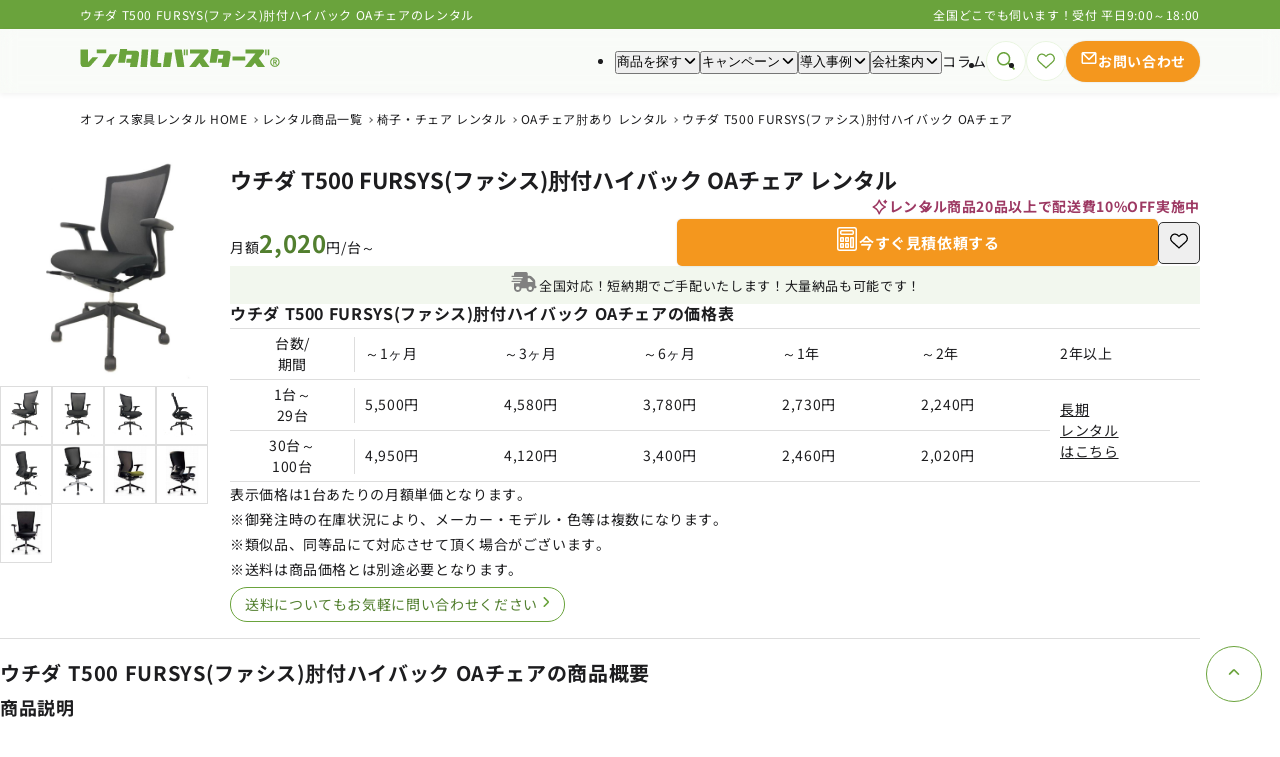

--- FILE ---
content_type: text/html; charset=UTF-8
request_url: https://www.rentalbusters.net/items/10519
body_size: 44894
content:

<!DOCTYPE html>
<html lang="ja">
  
<head>
  
    <meta charset="utf-8">
  <meta name="viewport" content="width=device-width,initial-scale=1.0">
      <title>ウチダ T500 FURSYS(ファシス)肘付ハイバック OAチェアのレンタル | 椅子・チェア | オフィス家具のレンタルバスターズ</title>
  <meta name="description" content="ウチダ（UCHIDA) OAチェア肘あり 特価品！ ウチダ T500 FURSYS(ファシス)肘付ハイバック OAチェア">
  <meta name="keywords" content="ウチダ（UCHIDA),オフィス家具,椅子・チェア,OAチェア肘あり,レンタルバスターズ,ブラック,格安,激安">
  <meta name="robots" content="index,follow">
        <meta name="facebook-domain-verification" content="ym20aoz12o0js8ee9vh2uqz18h7ltj">
    <meta name="google-site-verification" content="WUv1wPq9T5LBTz1Td3sMOkpwfk1FSHHME3aHAL-k-GE">
  
    <link rel="index" href="/">
  <link rel="canonical" href="https://www.rentalbusters.net/items/10519">
  <link rel="shortcut icon" href="/favicon.ico">
  <link rel="preload" as="font" crossorigin="anonymous" type="font/woff" href="/common/fonts/NSjpb.woff">  <link rel="preload" as="font" crossorigin="anonymous" type="font/woff2" href="/common/fonts/NSjpb.woff2">
  <link rel="preload" as="font" crossorigin="anonymous" type="font/woff" href="/common/fonts/NSjpr.woff">  <link rel="preload" as="font" crossorigin="anonymous" type="font/woff2" href="/common/fonts/NSjpr.woff2">

                      <link rel="stylesheet" href="/common/css/lightbox.css">
    <link rel="stylesheet" href="/common/css/style_modal.css?ver=1670394057">
                    <link rel="stylesheet" href="/common/css/swiper-bundle.min.css?ver=1730765516">
  <link rel="stylesheet" href="/common/css/dist/common/slider.css?ver=1760001172">
    <link rel="stylesheet" href="/common/css/dist/app.css?ver=1768985630">
    <link rel="stylesheet" href="/common/css/dist/common/kantan_form.css?ver=1759823267">
    <link rel="stylesheet" href="/common/css/dist/pnotify.css?ver=1753314050" type="text/css">
    <link rel="stylesheet" href="/common/css/dist/project/item-detail.css?ver=1760066871" media="screen">      
      <script src="https://www.googleoptimize.com/optimize.js?id=OPT-WGVBHTD"></script>
  <script src="https://ajax.googleapis.com/ajax/libs/jquery/3.7.1/jquery.min.js"></script>
  <script src="/common/js/script_modal.js"></script>
  <script src="/common/js/jquery.autoKana.js"></script>
  <script src="//ajaxzip3.github.io/ajaxzip3.js" charset="UTF-8"></script>
  <script src="//ajax.googleapis.com/ajax/libs/jqueryui/1/jquery-ui.min.js"></script>
  <script src="//ajax.googleapis.com/ajax/libs/jqueryui/1/i18n/jquery.ui.datepicker-ja.min.js"></script>
          <script>
    $(function() {
      $(".datepicker").datepicker();
    });
  </script>
  <script src="//lp.rentalbusters.net/js/forms2/js/forms2.min.js"></script>
  <script src="//998-WMA-286.mktoweb.com/js/forms2/js/forms2.min.js"></script>
    <script>(function(w,d,s,l,i){w[l]=w[l]||[];w[l].push({'gtm.start':
  new Date().getTime(),event:'gtm.js'});var f=d.getElementsByTagName(s)[0],
  j=d.createElement(s),dl=l!='dataLayer'?'&l='+l:'';j.async=true;j.src=
  'https://www.googletagmanager.com/gtm.js?id='+i+dl;f.parentNode.insertBefore(j,f);
  })(window,document,'script','dataLayer','GTM-K2ZJXJS');</script>
        <script>
    (function(c,l,a,r,i,t,y){
      c[a]=c[a]||function(){(c[a].q=c[a].q||[]).push(arguments)};
      t=l.createElement(r);t.async=1;t.src="https://www.clarity.ms/tag/"+i;
      y=l.getElementsByTagName(r)[0];y.parentNode.insertBefore(t,y);
    })(window, document, "clarity", "script", "k0ef59r1vm");
  </script>
          <script>
    window.csrfToken = "0d12c041dfb44ec943d6d0041860435924b8a30ff4b4c5993f38546102eea969";
  </script>
  
  
    
  
  
  <script type="application/ld+json">
    [
                        {
        "@context": "https://schema.org",
        "@type": "WebPage",
        "headline": "ウチダ T500 FURSYS(ファシス)肘付ハイバック OAチェアのレンタル",
        "description": "ウチダ（UCHIDA) OAチェア肘あり 特価品！ ウチダ T500 FURSYS(ファシス)肘付ハイバック OAチェア",
        "keywords": ["ウチダ（UCHIDA),オフィス家具,椅子・チェア,OAチェア肘あり,レンタルバスターズ,ブラック,格安,激安"],
        "mainEntityOfPage": {
          "@type": "WebPage",
          "@id": "https://www.rentalbusters.net/items/10519"
        },
        "image": {
          "@type": "ImageObject",
          "url": "https://www.rentalbusters.net/images/maru_cm01.jpg"
        },
        "inLanguage": "ja",
        "datePublished": "2020-10-20T09:47:34+09:00",
        "dateModified": "2020-10-20T09:47:34+09:00",
        "copyrightYear": 2013
      }
                                          ,
      
      	{
		"@context": "https://schema.org",
		"@type": "FAQPage",
		"mainEntity": [

	{
		"@type": "Question",
		"name": "短期利用での椅子・チェアレンタルは可能ですか。",
		"acceptedAnswer": {
			"@type": "Answer",
			"text": "
			短期利用も可能です。短期利用から長期利用まで、自由なレンタル期間でご利用いただけます。中途解約、延長も柔軟に対応しております。
		"
		}
	}
,
	{
		"@type": "Question",
		"name": "レンタルの延長は可能ですか。",
		"acceptedAnswer": {
			"@type": "Answer",
			"text": "
			延長は可能です。期間満了前にご連絡下さい。再度契約していただく事によりレンタル継続可能です。（但し、次の予約スケジュール上、延長ができない場合もございます）延長可能な場合は、レンタル期間満了前までに、規定の延長料金をお支払いいただきます。詳しくは弊社営業担当までお問い合わせ下さい。
		"
		}
	}
,
	{
		"@type": "Question",
		"name": "掲載されている商品以外にも、取り扱っている商品はありますか。",
		"acceptedAnswer": {
			"@type": "Answer",
			"text": "
			弊社グループは業界最大級のリユース業者ですので、月間約3万アイテムの仕入れがあります。在庫の関係で掲載していない商品や、サイト更新のタイミングによる未掲載商品もございます。詳しくはお気軽にお問い合わせ下さい。
		"
		}
	}
,
	{
		"@type": "Question",
		"name": "レンタル前の椅子・チェアのメンテナンスやクリーニングはどのように行っていますか。",
		"acceptedAnswer": {
			"@type": "Answer",
			"text": "
			弊社再生センターにて、専門スタッフがメンテナンス・リファービッシュ（再整備）・クリーニング等を徹底実施し、消毒・清掃がされた状態でお客様にご提供しております。
		"
		}
	}
,
	{
		"@type": "Question",
		"name": "椅子・チェアの料金・価格を教えて下さい。",
		"acceptedAnswer": {
			"@type": "Answer",
			"text": "レンタル商品の料金は各商品ページに記載しておりますのでご参照下さい。"
		}
	}
,
	{
		"@type": "Question",
		"name": "送料は別料金ですか。",
		"acceptedAnswer": {
			"@type": "Answer",
			"text": "
			配送料は別料金となっております。配送・搬入・搬出料金は、お届け先によって異なりますので別途お見積もりいたします。
		"
		}
	}
,
	{
		"@type": "Question",
		"name": "地方でもレンタル可能ですか？対応エリアを教えて下さい。",
		"acceptedAnswer": {
			"@type": "Answer",
			"text": "
			
				全国どこでもスピード対応。全国エリア（北海道/東北/関東/中部/近畿/中国/四国/九州・沖縄）にて法人向けにチェアや、デスク、テーブル、コピー機などのオフィス家具を提供しております。対応エリアの都道府県をご確認下さい。※沖縄本島以外の離島および一部の山間部エリアを除く
			
		"
		}
	}
,
	{
		"@type": "Question",
		"name": "納期はどのくらいかかりますか。",
		"acceptedAnswer": {
			"@type": "Answer",
			"text": "
			
				お届け先や気象・交通状況、在庫状況にもよりますが、早くて2～3日でご手配可能です。
				納品スケジュールは可能な限りご要望に合わせることが可能です。
				配送日指定のお客様は、弊社手配にてご指定の配送先へ迅速に納品いたします。
			
		"
		}
	}
		]
	}
          ]
  </script>
  </head>    <body>
    <header class="header">
  <div class="rb-container">
    <h1>ウチダ T500 FURSYS(ファシス)肘付ハイバック OAチェアのレンタル</h1>
    <a href="/contact/">全国どこでも伺います！受付 平日9:00～18:00</a>
  </div>
</header>
<nav class="header-gnav">
  <div class="rb-container">
    <div class="header-gnav-container">
      <div class="header-gnav__c-logo">
        <a href="/">
          <img src="/images/common/company-logo.svg" alt="レンタルバスターズ" width="200" height="20">
        </a>
      </div>
      <div class="header-gnav__menu">
        <ul class="header-gnav-menu rb-row">
          <li class="header-gnav-menu__item header-gnav__full-menu">
            <button class="header-gnav-menu__item-toggle" type="button" data-toggle-switch="toggle-content" data-open="false">
              <span>商品を探す</span>
              <span aria-hidden="true" role="img" class="icon-arrow-bottom">
                <svg xmlns="http://www.w3.org/2000/svg" width="16" height="16" viewBox="0 0 32 32">
                  <path  d="m16.04,18.33l-7.67-7.67c-.62-.67-1.67-.71-2.34-.08-.67.62-.71,1.67-.08,2.34.03.03.05.06.08.08l8.06,8.06c1.08,1.08,2.83,1.08,3.91,0h0s8.06-8.06,8.06-8.06c.62-.67.59-1.72-.08-2.34-.64-.59-1.62-.59-2.26,0l-7.67,7.67Z"/>
                </svg>
              </span>
            </button>
            <div class="header-toggle-menu" data-toggle-target="toggle-content" data-open="false">
              <div class="header-toggle-menu__content rb-container">
                <div class="header-toggle-menu__name"><span><a href="/items/">商品カテゴリー</a></span></div>
                <div class="header-toggle-menu__desc">各種商品カテゴリーからレンタル商品をお選びいただけます。</div>
                <ul class="header-toggle-menu__category-list rb-row">
                  <li class="header-toggle-menu__item rb-col-3">
                    <a href="/chair/" class="header-toggle-menu__item-link">
                      <div>
                        <img src="/images/item/set10/10054/10054_m_1.jpg" alt="椅子・チェア" loading="lazy" width="40" height="40">
                      </div>
                      <div>椅子・チェア</div>
                    </a>
                  </li>
                  <li class="header-toggle-menu__item rb-col-3">
                    <a href="/desk/" class="header-toggle-menu__item-link">
                      <div>
                        <img src="/images/item/set10/10059/10059_m_1.jpg" alt="デスク・事務机" loading="lazy" width="40" height="40">
                      </div>
                      <div>デスク・事務机</div>
                    </a>
                  </li>
                  <li class="header-toggle-menu__item rb-col-3">
                    <a href="/table/" class="header-toggle-menu__item-link">
                      <div>
                        <img src="/images/item/set10/10037/10037_m_1.jpg" alt="テーブル" loading="lazy" width="40" height="40">
                      </div>
                      <div>テーブル</div>
                    </a>
                  </li>
                  <li class="header-toggle-menu__item rb-col-3">
                    <a href="/locker/" class="header-toggle-menu__item-link">
                      <div>
                        <img src="/images/item/set10/10029/10029_m_1.jpg" alt="ロッカー" loading="lazy" width="40" height="40">
                      </div>
                      <div>ロッカー</div>
                    </a>
                  </li>
                  <li class="header-toggle-menu__item rb-col-3">
                    <a href="/cabinet/" class="header-toggle-menu__item-link">
                      <div>
                        <img src="/images/item/set10/10493/10493_m_1.jpg" alt="本棚・書庫" loading="lazy" width="40" height="40">
                      </div>
                      <div>本棚・書庫</div>
                    </a>
                  </li>
                  <li class="header-toggle-menu__item rb-col-3">
                    <a href="/partition/" class="header-toggle-menu__item-link">
                      <div>
                        <img src="/images/item/set10/10603/10603_m_1.jpg" alt="パーテーション" loading="lazy" width="40" height="40">
                      </div>
                      <div>パーテーション</div>
                    </a>
                  </li>
                  <li class="header-toggle-menu__item rb-col-3">
                    <a href="/copy/" class="header-toggle-menu__item-link">
                      <div>
                        <img src="/images/item/set10/10290/10290_m_1.jpg" alt="コピー機・複合機" loading="lazy" width="40" height="40">
                      </div>
                      <div>コピー機・複合機</div>
                    </a>
                  </li>
                  <li class="header-toggle-menu__item rb-col-3">
                    <a href="/pc/" class="header-toggle-menu__item-link">
                      <div>
                        <img src="/images/item/set10/10557/10557_m_1.jpg" alt="パソコン(PC)" loading="lazy" width="40" height="40">
                      </div>
                      <div>パソコン(PC)</div>
                    </a>
                  </li>
                  <li class="header-toggle-menu__item rb-col-3">
                    <a href="/campaign/workpod_lp/" class="header-toggle-menu__item-link">
                      <div>
                        <img src="/images/item/set10/10547/10547_m_1.jpg" alt="ワークポッド" loading="lazy" width="40" height="40">
                      </div>
                      <div>ワークポッド</div>
                    </a>
                  </li>
                  <li class="header-toggle-menu__item rb-col-3">
                    <a href="/sidedesk/" class="header-toggle-menu__item-link">
                      <div>
                        <img src="/images/item/set10/10062/10062_m_1.jpg" alt="サイドワゴン(脇机)" loading="lazy" width="40" height="40">
                      </div>
                      <div>サイドワゴン(脇机)</div>
                    </a>
                  </li>
                  <li class="header-toggle-menu__item rb-col-3">
                    <a href="/projector/" class="header-toggle-menu__item-link">
                      <div>
                        <img src="/images/item/set10/10231/10231_m_1.jpg" alt="プロジェクター" loading="lazy" width="40" height="40">
                      </div>
                      <div>プロジェクター</div>
                    </a>
                  </li>
                  <li class="header-toggle-menu__item rb-col-3">
                    <a href="/set/" class="header-toggle-menu__item-link">
                      <div>
                        <img src="/images/item/set10/10206/10206_m_1.jpg" alt="セット商品" loading="lazy" width="40" height="40">
                      </div>
                      <div>セット商品</div>
                    </a>
                  </li>
                  <li class="header-toggle-menu__item rb-col-3">
                    <a href="/safe/" class="header-toggle-menu__item-link">
                      <div>
                        <img src="/images/item/set10/10209/10209_m_1.jpg" alt="金庫" loading="lazy" width="40" height="40">
                      </div>
                      <div>金庫</div>
                    </a>
                  </li>
                  <li class="header-toggle-menu__item rb-col-3">
                    <a href="/whiteboard/" class="header-toggle-menu__item-link">
                      <div>
                        <img src="/images/item/set10/10039/10039_m_1.jpg" alt="ホワイトボード" loading="lazy" width="40" height="40">
                      </div>
                      <div>ホワイトボード</div>
                    </a>
                  </li>
                  <li class="header-toggle-menu__item rb-col-3">
                    <a href="/bphone/" class="header-toggle-menu__item-link">
                      <div>
                        <img src="/images/item/set10/10579/10579_m_1.jpg" alt="ビジネスフォン" loading="lazy" width="40" height="40">
                      </div>
                      <div>ビジネスフォン</div>
                    </a>
                  </li>
                  <li class="header-toggle-menu__item rb-col-3">
                    <a href="/shredder/" class="header-toggle-menu__item-link">
                      <div>
                        <img src="/images/item/set10/10045/10045_m_1.jpg" alt="シュレッダー" loading="lazy" width="40" height="40">
                      </div>
                      <div>シュレッダー</div>
                    </a>
                  </li>
                  <li class="header-toggle-menu__item rb-col-3">
                    <a href="/design/" class="header-toggle-menu__item-link">
                      <div>
                        <img src="/images/item/set10/10541/10541_m_1.jpg" alt="デザイン家具" loading="lazy" width="40" height="40">
                      </div>
                      <div>デザイン家具</div>
                    </a>
                  </li>
                  <li class="header-toggle-menu__item rb-col-3">
                    <a href="/display-cabinet/" class="header-toggle-menu__item-link">
                      <div>
                        <img src="/images/item/set10/10358/10358_m_1.jpg" alt="陳列什器" loading="lazy" width="40" height="40">
                      </div>
                      <div>陳列什器</div>
                    </a>
                  </li>
                  <li class="header-toggle-menu__item rb-col-3">
                    <a href="/other-oa/" class="header-toggle-menu__item-link">
                      <div>
                        <img src="/images/item/set10/10224/10224_m_1.jpg" alt="その他OA器機" loading="lazy" width="40" height="40">
                      </div>
                      <div>その他OA器機</div>
                    </a>
                  </li>
                  <li class="header-toggle-menu__item rb-col-3">
                    <a href="/other/" class="header-toggle-menu__item-link">
                      <div>
                        <img src="/images/item/set10/10373/10373_m_1.jpg" alt="その他商品" loading="lazy" width="40" height="40">
                      </div>
                      <div>その他商品</div>
                    </a>
                  </li>
                </ul>
              </div>
              <div class="header-toggle-menu__overray"></div>
            </div>
          </li>
          <li class="header-gnav-menu__item header-gnav__full-menu">
            <button class="header-gnav-menu__item-toggle" type="button" data-toggle-switch="toggle-content" data-open="false">
              <span>キャンペーン</span>
              <span aria-hidden="true" role="img" class="icon-arrow-bottom">
                <svg xmlns="http://www.w3.org/2000/svg" width="16" height="16" viewBox="0 0 32 32">
                  <path  d="m16.04,18.33l-7.67-7.67c-.62-.67-1.67-.71-2.34-.08-.67.62-.71,1.67-.08,2.34.03.03.05.06.08.08l8.06,8.06c1.08,1.08,2.83,1.08,3.91,0h0s8.06-8.06,8.06-8.06c.62-.67.59-1.72-.08-2.34-.64-.59-1.62-.59-2.26,0l-7.67,7.67Z"/>
                </svg>
              </span>
            </button>
            <div class="header-toggle-menu" data-toggle-target="toggle-content" data-open="false">
              <div class="header-toggle-menu__content rb-container">
                <div class="header-toggle-menu__name"><span><a href="/campaign/">キャンペーン</a></span></div>
                <div class="header-toggle-menu__desc">お客様に合わせた様々なキャンペーンを実施しております。ぜひこの機会にご利用ください。</div>
                <ul class="header-toggle-menu__category-list rb-row">
                  <li class="header-toggle-menu__item rb-col-4">
                    <a href="/campaign/resolution/" class="header-toggle-menu__item-link">
                      <div>
                        <img src="/images/campaign/resolution/resolution_kv.png" alt="まるっとなんでもおまかせ 最適な商品をご提案します！" loading="lazy" width="40" height="40">
                      </div>
                      <div>まるっとなんでもおまかせ<br>最適な商品をご提案します！</div>
                    </a>
                  </li>
                  <li class="header-toggle-menu__item rb-col-4">
                    <a href="/campaign/work-x-office/" class="header-toggle-menu__item-link">
                      <div>
                        <img src="/images/campaign/work-x-office/work_x_office_kv.png" alt="Work X Office オフィスレンタルで家具が半額！" loading="lazy" width="40" height="40">
                      </div>
                      <div>Work X Office<br>オフィスレンタルで家具が半額！</div>
                    </a>
                  </li>
                  <li class="header-toggle-menu__item rb-col-4">
                    <a href="/campaign/largescale/" class="header-toggle-menu__item-link">
                      <div>
                        <img src="/images/campaign/icatch_pc.png" alt="大規模オフィス向けレンタルキャンペーン！全国対応！" loading="lazy" width="40" height="40">
                      </div>
                      <div>大規模オフィス向け<br>レンタルキャンペーン！全国対応！</div>
                    </a>
                  </li>
                  <li class="header-toggle-menu__item rb-col-4">
                    <a href="/campaign/office-set/" class="header-toggle-menu__item-link">
                      <div>
                        <img src="/images/office-set-kv.png" alt="BPOまるごとオフィスキャンペーン オフィス作成ぜんぶレンタルでおまかせ！" loading="lazy" width="40" height="40">
                      </div>
                      <div>BPOまるごとオフィスキャンペーン<br>オフィス作成ならおまかせ！</div>
                    </a>
                  </li>
                  <li class="header-toggle-menu__item rb-col-4">
                    <a href="/campaign/office-1000/" class="header-toggle-menu__item-link">
                      <div>
                        <img src="/images/office-1000-kv.png" alt="大量揃い商品をスピード納品 全国各拠点に在庫豊富！" loading="lazy" width="40" height="40">
                      </div>
                      <div>大量揃い商品をスピード納品<br>全国各拠点に在庫豊富！</div>
                    </a>
                  </li>
                  <li class="header-toggle-menu__item rb-col-4">
                    <a href="/campaign/desk_pr/" class="header-toggle-menu__item-link">
                      <div>
                        <img src="/images/desk_pr_cp.png" alt="大量揃いホワイトデスク 国内大手デスクを大量にご用意！" loading="lazy" width="40" height="40">
                      </div>
                      <div>大量揃いホワイトデスク<br>国内大手デスクを大量にご用意！</div>
                    </a>
                  </li>
                </ul>
              </div>
              <div class="header-toggle-menu__overray"></div>
            </div>
          </li>
          <li class="header-gnav-menu__item header-gnav__full-menu">
            <button class="header-gnav-menu__item-toggle" type="button" data-toggle-switch="toggle-content" data-open="false">
              <span>導入事例</span>
              <span aria-hidden="true" role="img" class="icon-arrow-bottom">
                <svg xmlns="http://www.w3.org/2000/svg" width="16" height="16" viewBox="0 0 32 32">
                  <path  d="m16.04,18.33l-7.67-7.67c-.62-.67-1.67-.71-2.34-.08-.67.62-.71,1.67-.08,2.34.03.03.05.06.08.08l8.06,8.06c1.08,1.08,2.83,1.08,3.91,0h0s8.06-8.06,8.06-8.06c.62-.67.59-1.72-.08-2.34-.64-.59-1.62-.59-2.26,0l-7.67,7.67Z"/>
                </svg>
              </span>
            </button>
            <div class="header-toggle-menu" data-toggle-target="toggle-content" data-open="false">
              <div class="header-toggle-menu__content header-toggle-menu__scene rb-container">
                <div>
                  <div class="header-toggle-menu__name"><span><a href="/gallery/">導入事例</a></span></div>
                  <div class="header-toggle-menu__desc">ご利用シーン別の導入事例や業界別のモデルケースなどを紹介しております。</div>
                  <ul class="header-toggle-menu__category-list rb-row">
                    <li class="header-toggle-menu__item rb-col-3">
                      <a href="/gallery/" class="header-toggle-menu__item-link">
                        <div>
                          <img src="/images/gallery/gallery-common-list-kv.jpg" alt="導入事例 シーン別事例" loading="lazy" width="40" height="40">
                        </div>
                        <div>シーン別事例</div>
                      </a>
                    </li>
                    <li class="header-toggle-menu__item rb-col-3">
                      <a href="/case/model/" class="header-toggle-menu__item-link">
                        <div>
                          <img src="/images/common/gyokai.png" alt="導入事例 業界別事例" loading="lazy" width="40" height="40">
                        </div>
                        <div>業界別事例</div>
                      </a>
                    </li>
                  </ul>
                </div>
                <div>
                  <div class="header-toggle-menu__name"><span><a href="/case/">利用シーン</a></span></div>
                  <div class="header-toggle-menu__desc">各種利用シーン・イベントに関連したおすすめのレンタル商品をご紹介しております。</div>
                  <ul class="header-toggle-menu__category-list rb-row">
                    <li class="header-toggle-menu__item rb-col-3">
                      <a href="/case/business_training/" class="header-toggle-menu__item-link">
                        <div>
                          <img src="/images/case/business_training_kv.png" alt="利用シーン：研修・セミナー おすすめ商品" loading="lazy" width="40" height="40">
                        </div>
                        <div>研修・セミナー おすすめ商品</div>
                      </a>
                    </li>
                    <li class="header-toggle-menu__item rb-col-3">
                      <a href="/case/event-showcase/" class="header-toggle-menu__item-link">
                        <div>
                          <img src="/images/case/event-showcase-kv.png" alt="利用シーン：各種イベントまとめ" loading="lazy" width="40" height="40">
                        </div>
                        <div>各種イベントまとめ</div>
                      </a>
                    </li>
                    <li class="header-toggle-menu__item rb-col-3">
                      <a href="/case/outsourcing/" class="header-toggle-menu__item-link">
                        <div>
                          <img src="/images/case/outsourcing02.png" alt="利用シーン：アウトソーシング・BPO" loading="lazy" width="40" height="40">
                        </div>
                        <div>アウトソーシング・BPO</div>
                      </a>
                    </li>
                    <li class="header-toggle-menu__item rb-col-3">
                      <a href="/case/outsourcing/callcenter/" class="header-toggle-menu__item-link">
                        <div>
                          <img src="/images/case/bpo02.png" alt="利用シーン：コールセンター開設" loading="lazy" width="40" height="40">
                        </div>
                        <div>コールセンター開設</div>
                      </a>
                    </li>
                    <li class="header-toggle-menu__item rb-col-3">
                      <a href="/case/satelliteoffice/" class="header-toggle-menu__item-link">
                        <div>
                          <img src="/images/case/satelliteoffice02.png" alt="利用シーン：サテライトオフィス" loading="lazy" width="40" height="40">
                        </div>
                        <div>サテライトオフィス</div>
                      </a>
                    </li>
                    <li class="header-toggle-menu__item rb-col-3">
                      <a href="/case/relocation/" class="header-toggle-menu__item-link">
                        <div>
                          <img src="/images/case/relocation_002.jpg" alt="利用シーン：仮移転" loading="lazy" width="40" height="40">
                        </div>
                        <div>仮移転</div>
                      </a>
                    </li>
                    <li class="header-toggle-menu__item rb-col-3">
                      <a href="/case/event/" class="header-toggle-menu__item-link">
                        <div>
                          <img src="/images/case4.jpg" alt="利用シーン：展示会・イベント" loading="lazy" width="40" height="40">
                        </div>
                        <div>展示会・イベント</div>
                      </a>
                    </li>
                    <li class="header-toggle-menu__item rb-col-3">
                      <a href="/case/infrastructure/5gbasestationproject/" class="header-toggle-menu__item-link">
                        <div>
                          <img src="/images/case/5gbasestationproject02.png" alt="利用シーン：公共事業の仮設事務所" loading="lazy" width="40" height="40">
                        </div>
                        <div>公共事業の仮設事務所</div>
                      </a>
                    </li>
                    <li class="header-toggle-menu__item rb-col-3">
                      <a href="/case/construction-pro/" class="header-toggle-menu__item-link">
                        <div>
                          <img src="/images/case/construction_pro02.png" alt="利用シーン：派遣短長期プロジェクト" loading="lazy" width="40" height="40">
                        </div>
                        <div>派遣短長期プロジェクト</div>
                      </a>
                    </li>
                    <li class="header-toggle-menu__item rb-col-3">
                      <a href="/case/temporaryoffice/" class="header-toggle-menu__item-link">
                        <div>
                          <img src="/images/case1.jpg" alt="利用シーン：一般事務所・仮設事務所" loading="lazy" width="40" height="40">
                        </div>
                        <div>一般事務所・仮設事務所</div>
                      </a>
                    </li>
                    <li class="header-toggle-menu__item rb-col-3">
                      <a href="/case/electionoffice/" class="header-toggle-menu__item-link">
                        <div>
                          <img src="/images/case2.jpg" alt="利用シーン：選挙事務所・開票所" loading="lazy" width="40" height="40">
                        </div>
                        <div>選挙事務所・開票所</div>
                      </a>
                    </li>
                    <li class="header-toggle-menu__item rb-col-3">
                      <a href="/case/seminar/" class="header-toggle-menu__item-link">
                        <div>
                          <img src="/images/case3.jpg" alt="利用シーン：株主総会・セミナー・研修" loading="lazy" width="40" height="40">
                        </div>
                        <div>株主総会・セミナー・研修</div>
                      </a>
                    </li>
                    <li class="header-toggle-menu__item rb-col-3">
                      <a href="/case/shooting/" class="header-toggle-menu__item-link">
                        <div>
                          <img src="/images/case5.jpg" alt="利用シーン：撮影現場(ドラマ･映画･ＣＭ)" loading="lazy" width="40" height="40">
                        </div>
                        <div>撮影現場(ドラマ･映画･ＣＭ)</div>
                      </a>
                    </li>
                    <li class="header-toggle-menu__item rb-col-3">
                      <a href="/case/government/" class="header-toggle-menu__item-link">
                        <div>
                          <img src="/images/case_gove.jpg" alt="利用シーン：官公庁・自治体・公共系" loading="lazy" width="40" height="40">
                        </div>
                        <div>官公庁・自治体・公共系</div>
                      </a>
                    </li>
                    <li class="header-toggle-menu__item rb-col-3">
                      <a href="/case/systemdevelopment/" class="header-toggle-menu__item-link">
                        <div>
                          <img src="/images/case/case_systemdevelopment.png" alt="利用シーン：システム開発" loading="lazy" width="40" height="40">
                        </div>
                        <div>システム開発</div>
                      </a>
                    </li>
                  </ul>
                </div>
              </div>
              <div class="header-toggle-menu__overray"></div>
            </div>
          </li>
          <li class="header-gnav-menu__item header-gnav__full-menu">
            <button class="header-gnav-menu__item-toggle" type="button" data-toggle-switch="toggle-content" data-open="false">
              <span>会社案内</span>
              <span aria-hidden="true" role="img" class="icon-arrow-bottom">
                <svg xmlns="http://www.w3.org/2000/svg" width="16" height="16" viewBox="0 0 32 32">
                  <path  d="m16.04,18.33l-7.67-7.67c-.62-.67-1.67-.71-2.34-.08-.67.62-.71,1.67-.08,2.34.03.03.05.06.08.08l8.06,8.06c1.08,1.08,2.83,1.08,3.91,0h0s8.06-8.06,8.06-8.06c.62-.67.59-1.72-.08-2.34-.64-.59-1.62-.59-2.26,0l-7.67,7.67Z"/>
                </svg>
              </span>
            </button>
            <div class="header-toggle-menu" data-toggle-target="toggle-content" data-open="false">
              <div class="header-toggle-menu__content rb-container">
                <div class="header-toggle-menu__name"><span><a href="/company/">会社案内</a></span></div>
                <div class="header-toggle-menu__desc">運営会社のご案内、プライバシーポリシー、お知らせなどを紹介しております。</div>
                <ul class="header-toggle-menu__category-list rb-row">
                  <li class="header-toggle-menu__item rb-col-3">
                    <a href="/company/" class="header-toggle-menu__item-link">
                      <span class="header-toggle-menu__icon" role="img">
                        <svg xmlns="http://www.w3.org/2000/svg" width="24" height="24" viewBox="0 0 24 24">
                          <path d="M18.25 24h-8.5a.75.75 0 0 1 0-1.5h8.5a.75.75 0 0 1 0 1.5zM9.25 6h-6.5A.75.75 0 0 1 2 5.25v-1.5C2 2.785 2.785 2 3.75 2h4.5C9.215 2 10 2.785 10 3.75v1.5a.75.75 0 0 1-.75.75zM3.5 4.5h5v-.75a.25.25 0 0 0-.25-.25h-4.5a.25.25 0 0 0-.25.25v.75z" class="header-toggle-menu__icon-base-color" /><path d="M6 3.5a.75.75 0 0 1-.75-.75v-2a.75.75 0 0 1 1.5 0v2A.75.75 0 0 1 6 3.5zM15 24a.75.75 0 0 1-.75-.75v-3.745a.75.75 0 0 1 1.5 0v3.745A.75.75 0 0 1 15 24z" class="header-toggle-menu__icon-base-color" /><path d="M15 20c-1.103 0-2-.897-2-2s.897-2 2-2 2 .897 2 2-.897 2-2 2zm0-2.5a.5.5 0 1 0 .002 1.002A.5.5 0 0 0 15 17.5zM7.75 24h-3.5a.75.75 0 0 1-.75-.75v-4.5a.75.75 0 0 1 .75-.75h3.5a.75.75 0 0 1 .75.75v4.5a.75.75 0 0 1-.75.75zM5 22.5h2v-3H5v3zM7.25 15h-2.5a.75.75 0 0 1 0-1.5h2.5a.75.75 0 0 1 0 1.5z" class="header-toggle-menu__icon-base-color" /><path d="M11.25 24H.75a.75.75 0 0 1-.75-.75v-17C0 5.285.785 4.5 1.75 4.5h7.5a.75.75 0 0 1 0 1.5h-7.5a.253.253 0 0 0-.25.25V22.5h9v-8.53a.75.75 0 0 1 1.5 0v9.28a.75.75 0 0 1-.75.75z" class="header-toggle-menu__icon-base-color" /><path d="M7.25 9h-2.5a.75.75 0 0 1 0-1.5h2.5a.75.75 0 0 1 0 1.5zM7.25 12h-2.5a.75.75 0 0 1 0-1.5h2.5a.75.75 0 0 1 0 1.5zM17.5 14c-3.584 0-6.5-2.916-6.5-6.5S13.916 1 17.5 1 24 3.916 24 7.5 21.084 14 17.5 14zm0-11.5c-2.757 0-5 2.243-5 5s2.243 5 5 5 5-2.243 5-5-2.243-5-5-5z" class="header-toggle-menu__icon-base-color" /><path d="M17.5 11a.75.75 0 0 1-.75-.75v-3.5a.75.75 0 0 1 1.5 0v3.5a.75.75 0 0 1-.75.75z" class="header-toggle-menu__icon-base-color" /><circle cx="17.5" cy="4.75" r=".75" class="header-toggle-menu__icon-base-color" />
                        </svg>
                      </span>
                      <div>会社案内</div>
                    </a>
                  </li>
                  <li class="header-toggle-menu__item rb-col-3">
                    <a href="/company/philosophy/" class="header-toggle-menu__item-link">
                      <span class="header-toggle-menu__icon" role="img">
                        <svg xmlns="http://www.w3.org/2000/svg" width="24" height="24" viewBox="0 0 24 24">
                          <path d="M11.25 24H.75a.75.75 0 0 1-.75-.75v-17C0 5.285.785 4.5 1.75 4.5h6.88a.75.75 0 0 1 0 1.5H1.75a.253.253 0 0 0-.25.25V22.5h9v-7.45a.75.75 0 0 1 1.5 0v8.2a.75.75 0 0 1-.75.75z" class="header-toggle-menu__icon-base-color" /><path d="M9.25 6h-6.5A.75.75 0 0 1 2 5.25v-1.5C2 2.785 2.785 2 3.75 2h4.5C9.215 2 10 2.785 10 3.75v1.5a.75.75 0 0 1-.75.75zM3.5 4.5h5v-.75a.25.25 0 0 0-.25-.25h-4.5a.25.25 0 0 0-.25.25v.75z" class="header-toggle-menu__icon-base-color" /><path d="M6 3.5a.75.75 0 0 1-.75-.75v-2a.75.75 0 0 1 1.5 0v2A.75.75 0 0 1 6 3.5zM15 24a.75.75 0 0 1-.75-.75v-3.745a.75.75 0 0 1 1.5 0v3.745A.75.75 0 0 1 15 24z" class="header-toggle-menu__icon-base-color" /><path d="M15 20c-1.103 0-2-.897-2-2s.897-2 2-2 2 .897 2 2-.897 2-2 2zm0-2.5a.5.5 0 1 0 0 1 .5.5 0 0 0 0-1zM7.75 24h-3.5a.75.75 0 0 1-.75-.75v-4.5a.75.75 0 0 1 .75-.75h3.5a.75.75 0 0 1 .75.75v4.5a.75.75 0 0 1-.75.75zM5 22.5h2v-3H5v3zM7.25 15h-2.5a.75.75 0 0 1 0-1.5h2.5a.75.75 0 0 1 0 1.5zM7.25 9h-2.5a.75.75 0 0 1 0-1.5h2.5a.75.75 0 0 1 0 1.5zM7.25 12h-2.5a.75.75 0 0 1 0-1.5h2.5a.75.75 0 0 1 0 1.5zM18.25 24h-8.5a.75.75 0 0 1 0-1.5h8.5a.75.75 0 0 1 0 1.5zM21.054 14a.749.749 0 0 1-.422-.13L17.5 11.739l-3.132 2.131a.752.752 0 0 1-1.149-.804l.975-3.85-2.932-2.503a.75.75 0 0 1 .444-1.319l3.735-.211 1.354-3.69a.751.751 0 0 1 1.409-.001l1.354 3.69 3.735.211a.75.75 0 0 1 .444 1.319l-2.932 2.503.975 3.85a.748.748 0 0 1-.726.935zM17.5 10.082c.147 0 .294.043.422.13l1.919 1.306-.604-2.385a.75.75 0 0 1 .24-.754l1.865-1.593-2.362-.134a.75.75 0 0 1-.662-.491L17.5 3.928l-.819 2.233a.75.75 0 0 1-.662.491l-2.362.134 1.865 1.593a.75.75 0 0 1 .24.754l-.604 2.385 1.919-1.306a.754.754 0 0 1 .423-.13z" class="header-toggle-menu__icon-base-color" />
                        </svg>
                      </span>
                      <div>経営理念</div>
                    </a>
                  </li>
                  <li class="header-toggle-menu__item rb-col-3">
                    <a href="/rakusatsu/" class="header-toggle-menu__item-link">
                      <span class="header-toggle-menu__icon" role="img">
                        <svg xmlns="http://www.w3.org/2000/svg" width="24" height="24" viewBox="0 0 512 512">
                          <g>
                            <path d="M493.545,321.603L335.503,210.563l25.974-36.968c13.472,1.718,27.418-3.712,35.826-15.632 c12.062-17.183,7.932-40.864-9.234-52.934L257.204,13.075c-17.183-12.053-40.864-7.916-52.934,9.25 c-9,12.821-8.783,29.127-1.084,41.631l-100.38,142.861c-14.363-3.011-29.778,2.31-38.795,15.131 c-12.062,17.174-7.924,40.864,9.242,52.934l130.874,91.946c17.167,12.07,40.848,7.924,52.926-9.242 c8.366-11.961,8.75-26.934,2.561-39.021l25.975-36.96l158.042,111.039c19.635,13.788,46.686,9.05,60.474-10.552 C517.885,362.458,513.164,335.399,493.545,321.603z M223.488,35.829c4.605-6.522,13.664-8.108,20.212-3.536l130.858,91.954 c6.522,4.605,8.108,13.663,3.536,20.202c-4.604,6.514-13.663,8.1-20.202,3.528L227.033,56.033 C220.502,51.428,218.917,42.37,223.488,35.829z M237.835,344.073c-4.604,6.523-13.672,8.108-20.202,3.537L86.766,255.665 c-6.531-4.604-8.116-13.671-3.537-20.212c4.605-6.522,13.664-8.099,20.203-3.52l130.867,91.946 C240.821,328.476,242.398,337.543,237.835,344.073z M239.354,306.555L120.24,222.866L224.189,74.917l119.114,83.688 L239.354,306.555z M484.904,368.572c-6.323,8.967-18.793,11.144-27.768,4.855L293.855,258.701l22.906-32.606l163.272,114.726 C489,347.135,491.185,359.597,484.904,368.572z" class="header-toggle-menu__icon-base-color"></path>
                            <path d="M237.043,430.239c-0.008-23.072-18.693-41.773-41.765-41.773H65.963c-23.081,0-41.765,18.702-41.765,41.773 v6.715H0v68.873h261.241v-14.246v-54.627h-24.198V430.239z M46.586,430.256c0.017-10.677,8.717-19.385,19.385-19.402h129.298 c10.669,0.017,19.369,8.725,19.386,19.385v12.821H46.586V430.256z M238.853,459.342v24.097H22.388v-24.097H238.853z" class="header-toggle-menu__icon-base-color"></path>
                          </g>
                        </svg>
                      </span>
                      <div>入札･落札情報</div>
                    </a>
                  </li>
                                    <li class="header-toggle-menu__item rb-col-3">
                    <a href="/privacy/" class="header-toggle-menu__item-link">
                      <span class="header-toggle-menu__icon" role="img">
                        <svg xmlns="http://www.w3.org/2000/svg" width="24" height="24" viewBox="0 0 24 24">
                          <path d="M17.5 24c-3.584 0-6.5-2.916-6.5-6.5s2.916-6.5 6.5-6.5 6.5 2.916 6.5 6.5-2.916 6.5-6.5 6.5zm0-11.5c-2.757 0-5 2.243-5 5s2.243 5 5 5 5-2.243 5-5-2.243-5-5-5z" class="header-toggle-menu__icon-base-color" /><path d="M16.5 20a.749.749 0 0 1-.53-.22l-2-2a.75.75 0 1 1 1.061-1.061l1.434 1.433 2.972-3.396a.75.75 0 0 1 1.129.987l-3.5 4a.755.755 0 0 1-.541.257H16.5zM8.5 21a.687.687 0 0 1-.143-.014C8.273 20.97 0 19.261 0 9.93V3.75c0-.31.19-.587.479-.699l7.75-3a.753.753 0 0 1 .541 0l7.75 3c.29.112.48.389.48.699v4.5a.75.75 0 0 1-1.5 0V4.264l-7-2.709-7 2.709V9.93c0 7.594 6.01 9.32 7.012 9.555h.002a.75.75 0 0 1 .293 1.471l-.186.034A.697.697 0 0 1 8.5 21z" class="header-toggle-menu__icon-base-color" />
                        </svg>
                      </span>
                      <div>プライバシーポリシー</div>
                    </a>
                  </li>
                  <li class="header-toggle-menu__item rb-col-3">
                    <a href="/area/" class="header-toggle-menu__item-link">
                      <span class="header-toggle-menu__icon" role="img">
                        <svg xmlns="http://www.w3.org/2000/svg" width="24" height="24" viewBox="0 0 25 25">
                          <g clip-path="url(#clip0_1922_11192)">
                            <path d="M12.1461 21.564C12.1461 22.1924 11.6364 22.7014 11.0087 22.7014H8.6166C7.98819 22.7014 7.47913 22.1924 7.47913 21.564V21.0388C7.47913 20.4104 7.98814 19.9014 8.6166 19.9014H11.0087C11.6364 19.9014 12.1461 20.4104 12.1461 21.0388V21.564Z" fill="currentColor" />
                            <path d="M1.72965 17.1416H1.52968C0.901977 17.1416 0.392212 17.6514 0.392212 18.2791V19.8502C0.392212 20.4786 0.685181 20.9884 1.18688 20.9884H1.31213C1.85485 20.9884 1.7296 21.4974 1.7296 22.1258V22.8626C1.72965 23.4903 2.23941 24 2.86712 24H4.6059C5.2343 24 5.74337 23.4903 5.74337 22.8626V20.9883V18.2791C5.74337 17.6514 5.23435 17.1416 4.6059 17.1416L1.72965 17.1416Z" fill="currentColor" />
                            <path d="M15.8588 7.56738C15.3233 7.56738 14.8605 7.94093 14.7477 8.46387L14.1119 11.395C13.9991 11.9179 13.5355 12.2915 13.0001 12.2915H5.87734C5.24963 12.2915 4.73987 12.8013 4.73987 13.429V14.2903C4.73987 14.918 5.24963 15.4278 5.87734 15.4278H6.11096C6.73866 15.4278 7.24843 15.9375 7.24843 16.5659V17.1321C7.24843 17.7598 7.7582 18.2696 8.3859 18.2696H17.2043C17.7382 18.2696 18.2003 17.8975 18.3153 17.3745L20.1581 8.94729C20.2321 8.61185 20.1493 8.26029 19.9333 7.99221C19.7172 7.72268 19.3913 7.56738 19.0463 7.56738H15.8588Z" fill="currentColor" />
                            <path d="M22.8725 5.09766C22.77 5.63307 22.302 6.02054 21.7548 6.02054H16.8088C16.4697 6.02054 16.1475 5.87039 15.9328 5.60893C15.716 5.34671 15.6274 5.00246 15.6911 4.66997L16.406 0.924376C16.5085 0.388172 16.9773 0 17.5237 0H22.4704C22.8095 0 23.1303 0.150891 23.3464 0.41311C23.5632 0.674579 23.6511 1.01883 23.5874 1.35206L22.8725 5.09766Z" fill="currentColor" />
                          </g>
                        </svg>
                      </span>
                      <div>対応エリア</div>
                    </a>
                  </li>
                  <li class="header-toggle-menu__item rb-col-3">
                    <a href="/company/news/" class="header-toggle-menu__item-link">
                      <span class="header-toggle-menu__icon" role="img">
                        <svg xmlns="http://www.w3.org/2000/svg" width="24" height="24" viewBox="0 0 21.23 14.27">
                          <path fill="currentColor" d="M17.95,3.12c-.23,0-.45-.11-.58-.31-.21-.32-.13-.76.19-.97L20.14.12c.33-.21.76-.13.97.19.21.32.13.76-.19.97l-2.58,1.72c-.12.08-.25.12-.39.12Z"/>
                          <path fill="currentColor" d="M20.52,14.27c-.13,0-.27-.04-.39-.12l-2.58-1.72c-.32-.21-.41-.65-.19-.97.21-.32.65-.41.97-.19l2.58,1.72c.32.21.41.65.19.97-.13.2-.36.31-.58.31Z"/>
                          <path fill="currentColor" d="M20.53,7.84h-2.58c-.39,0-.7-.31-.7-.7s.31-.7.7-.7h2.58c.39,0,.7.31.7.7s-.31.7-.7.7Z"/>
                          <path fill="currentColor" d="M13.72,12.85c-.08,0-.17-.02-.25-.05l-9.74-3.69-2.85.79c-.21.06-.44.01-.61-.12-.17-.13-.28-.34-.28-.56v-4.33c0-.22.1-.42.28-.56.17-.13.4-.18.61-.12l2.85.79L13.48,1.32c.21-.08.46-.05.65.08.19.13.3.35.3.58v10.17c0,.23-.11.45-.3.58-.12.08-.26.12-.4.12ZM3.77,7.68c.08,0,.17.02.25.05l9.01,3.41V2.99l-9.01,3.41c-.14.05-.29.06-.43.02l-2.18-.6v2.49l2.18-.6c.06-.02.12-.03.19-.03Z"/>
                        </svg>
                      </span>
                      <div>ニュースリリース</div>
                    </a>
                  </li>
                  <li class="header-toggle-menu__item rb-col-3">
                    <a href="/blog/" class="header-toggle-menu__item-link">
                      <span class="header-toggle-menu__icon" role="img">
                        <svg xmlns="http://www.w3.org/2000/svg" width="24" height="24" viewBox="0 0 16 16">
                          <path fill="currentColor" d="M6 0v1.5a8.46 8.46 0 0 1 6.01 2.489a8.472 8.472 0 0 1 2.489 6.01h1.5c0-5.523-4.477-10-10-10z"/><path fill="currentColor" d="M6 3v1.5c1.469 0 2.85.572 3.889 1.611S11.5 8.531 11.5 10H13a7 7 0 0 0-7-7zm1.5 3l-1 1L3 8l-3 6.5l.396.396l3.638-3.638a1 1 0 1 1 .707.707l-3.638 3.638l.396.396l6.5-3l1-3.5l1-1l-2.5-2.5z"/>
                        </svg>
                      </span>
                      <div>スタッフブログ</div>
                    </a>
                  </li>
                  <li class="header-toggle-menu__item rb-col-3">
                    <a href="/company/servicevideo/" class="header-toggle-menu__item-link">
                      <span class="header-toggle-menu__icon" role="img">
                        <svg xmlns="http://www.w3.org/2000/svg" width="24" height="24" style="enable-background:new 0 0 24 24" viewBox="0 0 24 24">
                          <path d="M13.75 17h-7.5A2.253 2.253 0 0 1 4 14.75v-5.5C4 8.009 5.01 7 6.25 7h7.5C14.99 7 16 8.009 16 9.25v5.5c0 1.241-1.01 2.25-2.25 2.25zm-7.5-8.5a.75.75 0 0 0-.75.75v5.5c0 .414.337.75.75.75h7.5a.75.75 0 0 0 .75-.75v-5.5a.75.75 0 0 0-.75-.75h-7.5z" class="header-toggle-menu__icon-base-color" /><path d="M18.75 16.098c-.229 0-.46-.063-.662-.189l-3.235-2.022a.75.75 0 1 1 .795-1.273l2.853 1.783V9.604l-2.853 1.783a.75.75 0 0 1-.795-1.273l3.235-2.022A1.252 1.252 0 0 1 20 9.152v5.695a1.252 1.252 0 0 1-1.25 1.251z" class="header-toggle-menu__icon-base-color" /><path d="M12 24C5.383 24 0 18.617 0 12S5.383 0 12 0s12 5.383 12 12-5.383 12-12 12zm0-22.5C6.21 1.5 1.5 6.21 1.5 12S6.21 22.5 12 22.5 22.5 17.79 22.5 12 17.79 1.5 12 1.5z" class="header-toggle-menu__icon-base-color" />
                        </svg>
                      </span>
                      <div>サービス動画</div>
                    </a>
                  </li>
                </ul>
              </div>
              <div class="header-toggle-menu__overray"></div>
            </div>
          </li>
          <li class="header-gnav-menu__item header-gnav__full-menu">
            <a href="/column/" class="header-gnav-menu__item-link">コラム</a>
          </li>
          <li class="header-toggle-menu-search">
            <div class="header-gnav-menu__item-toggle" data-toggle-switch="toggle-content" data-open="false">
              <span class="header-gnav-search" role="img" aria-label="検索">
                <svg xmlns="http://www.w3.org/2000/svg" xml:space="preserve" width="18" height="18" viewBox="0 0 24 24">
                  <path d="M8.924 0C4.001-.006 0 4.056 0 9.046c0 4.99 4.002 9.05 8.92 9.05a8.794 8.794 0 0 0 5.625-2.031L22.366 24 24 22.339h-.001l-7.864-7.973a9.1 9.1 0 0 0 1.708-5.316C17.844 4.062 13.842 0 8.924 0zM8.92 16.005c-3.781 0-6.862-3.124-6.862-6.961s3.08-6.961 6.862-6.961c3.783 0 6.863 3.124 6.863 6.961s-3.076 6.961-6.863 6.961z" />
                </svg>
              </span>
            </div>
            <div class="header-toggle-menu" data-toggle-target="toggle-content" data-open="false">
              <div class="header-toggle-menu__content rb-container">
                <div class="header-toggle-menu-search-content">
                  <form id="header-search-form" method="GET" action="/items/search.php">
                    <input type="search" id="header-search-input" name="k" placeholder="商品名などで検索できます" value="">
                    <input type="submit" id="header-search-button" value="検索">
                  </form>
                </div>
              </div>
              <div class="header-toggle-menu__overray"></div>
            </div>
          </li>
          <li class="header-toggle-menu-cart">
            <a href="/items/basket.php">
              <span class="header-gnav-cart" role="img" aria-label="お気に入り">
                <svg xmlns="http://www.w3.org/2000/svg" width="18" height="18" viewBox="0 0 14 14"><path fill="none" stroke-linecap="round" stroke-linejoin="round" d="M7.004 12.383L1.53 7.424c-2.975-2.975 1.398-8.688 5.474-4.066c4.076-4.622 8.43 1.11 5.475 4.066z"/></svg>
              </span>
            </a>
                      </li>
          <li>
            <a href="/contact/" class="header-gnav-cta">
              <span aria-hidden="true" role="img">
                <svg xmlns='http://www.w3.org/2000/svg' width='18' height='18' viewBox='0 0 24 24'>
                  <g fill='none' fill-rule='nonzero'>
                    <path d='M24 0v24H0V0h24ZM12.593 23.258l-.011.002-.071.035-.02.004-.014-.004-.071-.035c-.01-.004-.019-.001-.024.005l-.004.01-.017.428.005.02.01.013.104.074.015.004.012-.004.104-.074.012-.016.004-.017-.017-.427c-.002-.01-.009-.017-.017-.018Zm.265-.113-.013.002-.185.093-.01.01-.003.011.018.43.005.012.008.007.201.093c.012.004.023 0 .029-.008l.004-.014-.034-.614c-.003-.012-.01-.02-.02-.022Zm-.715.002a.023.023 0 0 0-.027.006l-.006.014-.034.614c0 .012.007.02.017.024l.015-.002.201-.093.01-.008.004-.011.017-.43-.003-.012-.01-.01-.184-.092Z' />
                    <path fill='#fff' d='M20 4a2 2 0 0 1 1.995 1.85L22 6v12a2 2 0 0 1-1.85 1.995L20 20H4a2 2 0 0 1-1.995-1.85L2 18V6a2 2 0 0 1 1.85-1.995L4 4h16Zm0 3.414-6.94 6.94a1.5 1.5 0 0 1-2.12 0L4 7.414V18h16V7.414ZM18.586 6H5.414L12 12.586 18.586 6Z' />
                  </g>
                </svg>
              </span>
              <span class="header-gnav-cta-adjustment-only">お問い合わせ</span>
            </a>
          </li>
        </ul>
      </div>
      <div class="header-gnav__mobile-content">
        <div class="header-gnav-menu header-gnav-mobile">
          <button class="header-gnav-menu__item-toggle" type="button" data-toggle-switch="toggle-content" data-open="false">
            <span class="header-gnav-mobile__menu-icon" aria-hidden="true" role="img">
              <svg xmlns="http://www.w3.org/2000/svg" width="24" height="24" viewBox="0 0 24 24">
                <path d="M3 6v1h18V6Zm0 5v1h18v-1Zm0 5v1h18v-1Z"></path>
              </svg>
            </span>
            <span class="header-gnav-menu__name-toggle header-gnav-menu__name-toggle--open">メニュー</span>
            <span class="header-gnav-menu__name-toggle header-gnav-menu__name-toggle--close">閉じる</span>
          </button>
          <div class="header-toggle-menu" data-toggle-target="toggle-content" data-open="false">
            <div class="header-toggle-menu__content rb-container">
              <div class="rb-common-contact">
  <div class="rb-common-contact__text">
    <span class="rb-common-contact__text-marker">商品選びにお困りでしたら、スタッフが選定してお見積りをいたします。</span><br>
    <span class="rb-common-contact__text-marker">お気軽にお問い合わせください！</span>
  </div>
  <div class="rb-common-contact__btn-block">
    <a href="/contact/">お問い合わせはこちら</a>
  </div>
</div>              <div class="header-toggle-menu__category">
                <div class="rb-container-header">
                  <h2>レンタル商品一覧</h2>
                </div>
                <div class="header-toggle-menu__category-block" data-toggle-target="toggle-content-sp-item-list" data-open="false">
                  <ul class="header-toggle-menu__category-list rb-row">
                    <li class="header-toggle-menu__item rb-col-4 rb-col-4-sp">
                      <a href="/items/" class="header-toggle-menu__item-link">
                        <div>
                          <img src="/images/item/set10/10208/10208_m_1.jpg" alt="商品一覧" loading="lazy" width="40" height="40">
                        </div>
                        <div class="header-toggle-menu__category-name">商品一覧</div>
                      </a>
                    </li>
                    <li class="header-toggle-menu__item rb-col-4 rb-col-4-sp">
                      <a href="/chair/" class="header-toggle-menu__item-link">
                        <div>
                          <img src="/images/item/set10/10054/10054_m_1.jpg" alt="椅子・チェア" loading="lazy" width="40" height="40">
                        </div>
                        <div class="header-toggle-menu__category-name">椅子・チェア</div>
                      </a>
                    </li>
                    <li class="header-toggle-menu__item rb-col-4 rb-col-4-sp">
                      <a href="/desk/" class="header-toggle-menu__item-link">
                        <div>
                          <img src="/images/item/set10/10056/10056_m_1.jpg" alt="デスク・事務机" loading="lazy" width="40" height="40">
                        </div>
                        <div class="header-toggle-menu__category-name">デスク・事務机</div>
                      </a>
                    </li>
                    <li class="header-toggle-menu__item rb-col-4 rb-col-4-sp">
                      <a href="/table/" class="header-toggle-menu__item-link">
                        <div>
                          <img src="/images/item/set10/10038/10038_m_1.jpg" alt="テーブル" loading="lazy" width="40" height="40">
                        </div>
                        <div class="header-toggle-menu__category-name">テーブル</div>
                      </a>
                    </li>
                    <li class="header-toggle-menu__item rb-col-4 rb-col-4-sp">
                      <a href="/locker/" class="header-toggle-menu__item-link">
                        <div>
                          <img src="/images/item/set10/10029/10029_m_1.jpg" alt="ロッカー" loading="lazy" width="40" height="40">
                        </div>
                        <div class="header-toggle-menu__category-name">ロッカー</div>
                      </a>
                    </li>
                    <li class="header-toggle-menu__item rb-col-4 rb-col-4-sp">
                      <a href="/cabinet/" class="header-toggle-menu__item-link">
                        <div>
                          <img src="/images/item/set10/10493/10493_m_1.jpg" alt="本棚・書庫" loading="lazy" width="40" height="40">
                        </div>
                        <div class="header-toggle-menu__category-name">本棚・書庫</div>
                      </a>
                    </li>
                    <li class="header-toggle-menu__item rb-col-4 rb-col-4-sp">
                      <a href="/partition/" class="header-toggle-menu__item-link">
                        <div>
                          <img src="/images/item/set10/10603/10603_m_1.jpg" alt="パーテーション" loading="lazy" width="40" height="40">
                        </div>
                        <div class="header-toggle-menu__category-name">パーテーション</div>
                      </a>
                    </li>
                    <li class="header-toggle-menu__item rb-col-4 rb-col-4-sp">
                      <a href="/copy/" class="header-toggle-menu__item-link">
                        <div>
                          <img src="/images/item/set10/10290/10290_m_1.jpg" alt="コピー機・複合機" loading="lazy" width="40" height="40">
                        </div>
                        <div class="header-toggle-menu__category-name">コピー機・複合機</div>
                      </a>
                    </li>
                    <li class="header-toggle-menu__item rb-col-4 rb-col-4-sp">
                      <a href="/pc/" class="header-toggle-menu__item-link">
                        <div>
                          <img src="/images/item/set10/10557/10557_m_1.jpg" alt="パソコン(PC)" loading="lazy" width="40" height="40">
                        </div>
                        <div class="header-toggle-menu__category-name">パソコン(PC)</div>
                      </a>
                    </li>
                    <li class="header-toggle-menu__item rb-col-4 rb-col-4-sp">
                      <a href="/campaign/workpod_lp/" class="header-toggle-menu__item-link">
                        <div>
                          <img src="/images/item/set10/10547/10547_m_1.jpg" alt="ワークポッド" loading="lazy" width="40" height="40">
                        </div>
                        <div class="header-toggle-menu__category-name">ワークポッド</div>
                      </a>
                    </li>
                    <li class="header-toggle-menu__item rb-col-4 rb-col-4-sp">
                      <a href="/projector/" class="header-toggle-menu__item-link">
                        <div>
                          <img src="/images/item/set10/10231/10231_m_1.jpg" alt="プロジェクター" loading="lazy" width="40" height="40">
                        </div>
                        <div class="header-toggle-menu__category-name">プロジェクター</div>
                      </a>
                    </li>
                    <li class="header-toggle-menu__item rb-col-4 rb-col-4-sp">
                      <a href="/set/" class="header-toggle-menu__item-link">
                        <div>
                          <img src="/images/item/set10/10206/10206_m_1.jpg" alt="セット商品" loading="lazy" width="40" height="40">
                        </div>
                        <div class="header-toggle-menu__category-name">セット商品</div>
                      </a>
                    </li>
                    <li class="header-toggle-menu__item rb-col-4 rb-col-4-sp">
                      <a href="/sidedesk/" class="header-toggle-menu__item-link">
                        <div>
                          <img src="/images/item/set10/10062/10062_m_1.jpg" alt="サイドワゴン(脇机)" loading="lazy" width="40" height="40">
                        </div>
                        <div class="header-toggle-menu__category-name">サイドワゴン(脇机)</div>
                      </a>
                    </li>
                    <li class="header-toggle-menu__item rb-col-4 rb-col-4-sp">
                      <a href="/safe/" class="header-toggle-menu__item-link">
                        <div>
                          <img src="/images/item/set10/10209/10209_m_1.jpg" alt="金庫" loading="lazy" width="40" height="40">
                        </div>
                        <div class="header-toggle-menu__category-name">金庫</div>
                      </a>
                    </li>
                    <li class="header-toggle-menu__item rb-col-4 rb-col-4-sp">
                      <a href="/whiteboard/" class="header-toggle-menu__item-link">
                        <div>
                          <img src="/images/item/set10/10039/10039_m_1.jpg" alt="ホワイトボード" loading="lazy" width="40" height="40">
                        </div>
                        <div class="header-toggle-menu__category-name">ホワイトボード</div>
                      </a>
                    </li>
                    <li class="header-toggle-menu__item rb-col-4 rb-col-4-sp">
                      <a href="/bphone/" class="header-toggle-menu__item-link">
                        <div>
                          <img src="/images/item/set10/10579/10579_m_1.jpg" alt="ビジネスフォン" loading="lazy" width="40" height="40">
                        </div>
                        <div class="header-toggle-menu__category-name">ビジネスフォン</div>
                      </a>
                    </li>
                    <li class="header-toggle-menu__item rb-col-4 rb-col-4-sp">
                      <a href="/shredder/" class="header-toggle-menu__item-link">
                        <div>
                          <img src="/images/item/set10/10045/10045_m_1.jpg" alt="シュレッダー" loading="lazy" width="40" height="40">
                        </div>
                        <div class="header-toggle-menu__category-name">シュレッダー</div>
                      </a>
                    </li>
                    <li class="header-toggle-menu__item rb-col-4 rb-col-4-sp">
                      <a href="/design/" class="header-toggle-menu__item-link">
                        <div>
                          <img src="/images/item/set10/10541/10541_m_1.jpg" alt="デザイン家具" loading="lazy" width="40" height="40">
                        </div>
                        <div class="header-toggle-menu__category-name">デザイン家具</div>
                      </a>
                    </li>
                    <li class="header-toggle-menu__item rb-col-4 rb-col-4-sp">
                      <a href="/display-cabinet/" class="header-toggle-menu__item-link">
                        <div>
                          <img src="/images/item/set10/10358/10358_m_1.jpg" alt="陳列什器" loading="lazy" width="40" height="40">
                        </div>
                        <div class="header-toggle-menu__category-name">陳列什器</div>
                      </a>
                    </li>
                    <li class="header-toggle-menu__item rb-col-4 rb-col-4-sp">
                      <a href="/other-oa/" class="header-toggle-menu__item-link">
                        <div>
                          <img src="/images/item/set10/10224/10224_m_1.jpg" alt="その他OA器機" loading="lazy" width="40" height="40">
                        </div>
                        <div class="header-toggle-menu__category-name">その他OA器機</div>
                      </a>
                    </li>
                    <li class="header-toggle-menu__item rb-col-4 rb-col-4-sp">
                      <a href="/other/" class="header-toggle-menu__item-link">
                        <div>
                          <img src="/images/item/set10/10373/10373_m_1.jpg" alt="その他商品" loading="lazy" width="40" height="40">
                        </div>
                        <div class="header-toggle-menu__category-name">その他商品</div>
                      </a>
                    </li>
                  </ul>
                </div>
                <button class="common-rb-expanded-btn" type="button" data-toggle-switch="toggle-content-sp-item-list" data-open="false">
                  <span class="common-rb-expanded-btn__item common-rb-expanded-btn__item--open">
                    <span class="common-rb-expanded-btn__name">もっと見る</span>
                    <span aria-hidden="true" role="img" class="icon-expanded-plus">
                      <svg xmlns="http://www.w3.org/2000/svg" width="16" height="16" viewBox="0 0 32 32">
                        <path d="m25,15h-8v-8c0-.55-.45-1-1-1s-1,.45-1,1v8h-8c-.55,0-1,.45-1,1s.45,1,1,1h8v8c0,.55.45,1,1,1s1-.45,1-1v-8h8c.55,0,1-.45,1-1s-.45-1-1-1Z"/>
                      </svg>
                    </span>
                  </span>
                  <span class="common-rb-expanded-btn__item common-rb-expanded-btn__item--close">
                    <span class="common-rb-expanded-btn__name">閉じる</span>
                    <span aria-hidden="true" role="img" class="icon-expanded-minus">
                      <svg xmlns="http://www.w3.org/2000/svg" width="16" height="16" viewBox="0 0 32 32">
                        <path d="m25.45,17.05H6.55c-.58,0-1.05-.47-1.05-1.05s.47-1.05,1.05-1.05h18.9c.58,0,1.05.47,1.05,1.05s-.47,1.05-1.05,1.05Z"/>
                      </svg>
                    </span>
                  </span>
                </button>
              </div>
              <div class="header-toggle-menu__other-contents">
                <div class="rb-container-header">
                  <h2>コンテンツ</h2>
                </div>
                <ul class="rb-row header-mobile-menu-content-list">
                  <li class="rb-col-12 header-mobile-menu-content-list__item">
                    <details>
                      <summary>利用シーン</summary>
                      <ul class="header-mobile-menu-content-list">
                        <li class="rb-col-12 header-mobile-menu-content-list__item">
                          <a href="/case/business_training/" class="header-mobile-menu-content-list__link">
                            <div class="header-mobile-menu-content-list__img-block">
                              <img src="/images/case/business_training_kv.png" alt="利用シーン：研修・セミナー おすすめ商品" loading="lazy" width="40" height="40">
                              <span>研修・セミナー おすすめ商品</span>
                            </div>
                            <span aria-hidden="true" role="img" class="icon-arrow-right">
                              <svg xmlns="http://www.w3.org/2000/svg" width="20" height="20" viewBox="0 0 32 32">
                                <path d="m18.72,15.96l-7.31,7.31c-.64.59-.67,1.59-.08,2.23.59.64,1.59.67,2.23.08.03-.03.05-.05.08-.08l7.68-7.68c1.03-1.03,1.03-2.69,0-3.72h0s-7.68-7.68-7.68-7.68c-.64-.59-1.64-.56-2.23.08-.57.61-.57,1.55,0,2.15l7.3,7.31Z"/>
                              </svg>
                            </span>
                          </a>
                        </li>
                        <li class="rb-col-12 header-mobile-menu-content-list__item">
                          <a href="/case/event-showcase/" class="header-mobile-menu-content-list__link">
                            <div class="header-mobile-menu-content-list__img-block">
                              <img src="/images/case/event-showcase-kv.png" alt="利用シーン：各種イベントまとめ" loading="lazy" width="40" height="40">
                              <span>各種イベントまとめ</span>
                            </div>
                            <span aria-hidden="true" role="img" class="icon-arrow-right">
                              <svg xmlns="http://www.w3.org/2000/svg" width="20" height="20" viewBox="0 0 32 32">
                                <path d="m18.72,15.96l-7.31,7.31c-.64.59-.67,1.59-.08,2.23.59.64,1.59.67,2.23.08.03-.03.05-.05.08-.08l7.68-7.68c1.03-1.03,1.03-2.69,0-3.72h0s-7.68-7.68-7.68-7.68c-.64-.59-1.64-.56-2.23.08-.57.61-.57,1.55,0,2.15l7.3,7.31Z"/>
                              </svg>
                            </span>
                          </a>
                        </li>
                        <li class="rb-col-12 header-mobile-menu-content-list__item">
                          <a href="/case/outsourcing/" class="header-mobile-menu-content-list__link">
                            <div class="header-mobile-menu-content-list__img-block">
                              <img src="/images/case/outsourcing02.png" alt="利用シーン：アウトソーシング・BPO" loading="lazy" width="40" height="40">
                              <span>アウトソーシング・BPO</span>
                            </div>
                            <span aria-hidden="true" role="img" class="icon-arrow-right">
                              <svg xmlns="http://www.w3.org/2000/svg" width="20" height="20" viewBox="0 0 32 32">
                                <path d="m18.72,15.96l-7.31,7.31c-.64.59-.67,1.59-.08,2.23.59.64,1.59.67,2.23.08.03-.03.05-.05.08-.08l7.68-7.68c1.03-1.03,1.03-2.69,0-3.72h0s-7.68-7.68-7.68-7.68c-.64-.59-1.64-.56-2.23.08-.57.61-.57,1.55,0,2.15l7.3,7.31Z"/>
                              </svg>
                            </span>
                          </a>
                        </li>
                        <li class="rb-col-12 header-mobile-menu-content-list__item">
                          <a href="/case/outsourcing/callcenter/" class="header-mobile-menu-content-list__link">
                            <div class="header-mobile-menu-content-list__img-block">
                              <img src="/images/case/bpo02.png" alt="利用シーン：コールセンター開設" loading="lazy" width="40" height="40">
                              <span>コールセンター開設</span>
                            </div>
                            <span aria-hidden="true" role="img" class="icon-arrow-right">
                              <svg xmlns="http://www.w3.org/2000/svg" width="20" height="20" viewBox="0 0 32 32">
                                <path d="m18.72,15.96l-7.31,7.31c-.64.59-.67,1.59-.08,2.23.59.64,1.59.67,2.23.08.03-.03.05-.05.08-.08l7.68-7.68c1.03-1.03,1.03-2.69,0-3.72h0s-7.68-7.68-7.68-7.68c-.64-.59-1.64-.56-2.23.08-.57.61-.57,1.55,0,2.15l7.3,7.31Z"/>
                              </svg>
                            </span>
                          </a>
                        </li>
                        <li class="rb-col-12 header-mobile-menu-content-list__item">
                          <a href="/case/satelliteoffice/" class="header-mobile-menu-content-list__link">
                            <div class="header-mobile-menu-content-list__img-block">
                              <img src="/images/case/satelliteoffice02.png" alt="利用シーン：サテライトオフィス" loading="lazy" width="40" height="40">
                              <span>サテライトオフィス</span>
                            </div>
                            <span aria-hidden="true" role="img" class="icon-arrow-right">
                              <svg xmlns="http://www.w3.org/2000/svg" width="20" height="20" viewBox="0 0 32 32">
                                <path d="m18.72,15.96l-7.31,7.31c-.64.59-.67,1.59-.08,2.23.59.64,1.59.67,2.23.08.03-.03.05-.05.08-.08l7.68-7.68c1.03-1.03,1.03-2.69,0-3.72h0s-7.68-7.68-7.68-7.68c-.64-.59-1.64-.56-2.23.08-.57.61-.57,1.55,0,2.15l7.3,7.31Z"/>
                              </svg>
                            </span>
                          </a>
                        </li>
                        <li class="rb-col-12 header-mobile-menu-content-list__item">
                          <a href="/case/relocation/" class="header-mobile-menu-content-list__link">
                            <div class="header-mobile-menu-content-list__img-block">
                              <img src="/images/case/relocation_002.jpg" alt="利用シーン：仮移転" loading="lazy" width="40" height="40">
                              <span>仮移転</span>
                            </div>
                            <span aria-hidden="true" role="img" class="icon-arrow-right">
                              <svg xmlns="http://www.w3.org/2000/svg" width="20" height="20" viewBox="0 0 32 32">
                                <path d="m18.72,15.96l-7.31,7.31c-.64.59-.67,1.59-.08,2.23.59.64,1.59.67,2.23.08.03-.03.05-.05.08-.08l7.68-7.68c1.03-1.03,1.03-2.69,0-3.72h0s-7.68-7.68-7.68-7.68c-.64-.59-1.64-.56-2.23.08-.57.61-.57,1.55,0,2.15l7.3,7.31Z"/>
                              </svg>
                            </span>
                          </a>
                        </li>
                        <li class="rb-col-12 header-mobile-menu-content-list__item">
                          <a href="/case/event/" class="header-mobile-menu-content-list__link">
                            <div class="header-mobile-menu-content-list__img-block">
                              <img src="/images/case4.jpg" alt="利用シーン：展示会・イベント" loading="lazy" width="40" height="40">
                              <span>展示会・イベント</span>
                            </div>
                            <span aria-hidden="true" role="img" class="icon-arrow-right">
                              <svg xmlns="http://www.w3.org/2000/svg" width="20" height="20" viewBox="0 0 32 32">
                                <path d="m18.72,15.96l-7.31,7.31c-.64.59-.67,1.59-.08,2.23.59.64,1.59.67,2.23.08.03-.03.05-.05.08-.08l7.68-7.68c1.03-1.03,1.03-2.69,0-3.72h0s-7.68-7.68-7.68-7.68c-.64-.59-1.64-.56-2.23.08-.57.61-.57,1.55,0,2.15l7.3,7.31Z"/>
                              </svg>
                            </span>
                          </a>
                        </li>
                        <li class="rb-col-12 header-mobile-menu-content-list__item">
                          <a href="/case/infrastructure/5gbasestationproject/" class="header-mobile-menu-content-list__link">
                            <div class="header-mobile-menu-content-list__img-block">
                              <img src="/images/case/5gbasestationproject02.png" alt="利用シーン：公共事業の仮設事務所" loading="lazy" width="40" height="40">
                              <span>公共事業の仮設事務所</span>
                            </div>
                            <span aria-hidden="true" role="img" class="icon-arrow-right">
                              <svg xmlns="http://www.w3.org/2000/svg" width="20" height="20" viewBox="0 0 32 32">
                                <path d="m18.72,15.96l-7.31,7.31c-.64.59-.67,1.59-.08,2.23.59.64,1.59.67,2.23.08.03-.03.05-.05.08-.08l7.68-7.68c1.03-1.03,1.03-2.69,0-3.72h0s-7.68-7.68-7.68-7.68c-.64-.59-1.64-.56-2.23.08-.57.61-.57,1.55,0,2.15l7.3,7.31Z"/>
                              </svg>
                            </span>
                          </a>
                        </li>
                        <li class="rb-col-12 header-mobile-menu-content-list__item">
                          <a href="/case/construction-pro/" class="header-mobile-menu-content-list__link">
                            <div class="header-mobile-menu-content-list__img-block">
                              <img src="/images/case/construction_pro02.png" alt="利用シーン：派遣短長期プロジェクト" loading="lazy" width="40" height="40">
                              <span>派遣短長期プロジェクト</span>
                            </div>
                            <span aria-hidden="true" role="img" class="icon-arrow-right">
                              <svg xmlns="http://www.w3.org/2000/svg" width="20" height="20" viewBox="0 0 32 32">
                                <path d="m18.72,15.96l-7.31,7.31c-.64.59-.67,1.59-.08,2.23.59.64,1.59.67,2.23.08.03-.03.05-.05.08-.08l7.68-7.68c1.03-1.03,1.03-2.69,0-3.72h0s-7.68-7.68-7.68-7.68c-.64-.59-1.64-.56-2.23.08-.57.61-.57,1.55,0,2.15l7.3,7.31Z"/>
                              </svg>
                            </span>
                          </a>
                        </li>
                        <li class="rb-col-12 header-mobile-menu-content-list__item">
                          <a href="/case/temporaryoffice/" class="header-mobile-menu-content-list__link">
                            <div class="header-mobile-menu-content-list__img-block">
                              <img src="/images/case1.jpg" alt="利用シーン：一般事務所・仮設事務所" loading="lazy" width="40" height="40">
                              <span>一般事務所・仮設事務所</span>
                            </div>
                            <span aria-hidden="true" role="img" class="icon-arrow-right">
                              <svg xmlns="http://www.w3.org/2000/svg" width="20" height="20" viewBox="0 0 32 32">
                                <path d="m18.72,15.96l-7.31,7.31c-.64.59-.67,1.59-.08,2.23.59.64,1.59.67,2.23.08.03-.03.05-.05.08-.08l7.68-7.68c1.03-1.03,1.03-2.69,0-3.72h0s-7.68-7.68-7.68-7.68c-.64-.59-1.64-.56-2.23.08-.57.61-.57,1.55,0,2.15l7.3,7.31Z"/>
                              </svg>
                            </span>
                          </a>
                        </li>
                        <li class="rb-col-12 header-mobile-menu-content-list__item">
                          <a href="/case/electionoffice/" class="header-mobile-menu-content-list__link">
                            <div class="header-mobile-menu-content-list__img-block">
                              <img src="/images/case2.jpg" alt="利用シーン：選挙事務所・開票所" loading="lazy" width="40" height="40">
                              <span>選挙事務所・開票所</span>
                            </div>
                            <span aria-hidden="true" role="img" class="icon-arrow-right">
                              <svg xmlns="http://www.w3.org/2000/svg" width="20" height="20" viewBox="0 0 32 32">
                                <path d="m18.72,15.96l-7.31,7.31c-.64.59-.67,1.59-.08,2.23.59.64,1.59.67,2.23.08.03-.03.05-.05.08-.08l7.68-7.68c1.03-1.03,1.03-2.69,0-3.72h0s-7.68-7.68-7.68-7.68c-.64-.59-1.64-.56-2.23.08-.57.61-.57,1.55,0,2.15l7.3,7.31Z"/>
                              </svg>
                            </span>
                          </a>
                        </li>
                        <li class="rb-col-12 header-mobile-menu-content-list__item">
                          <a href="/case/seminar/" class="header-mobile-menu-content-list__link">
                            <div class="header-mobile-menu-content-list__img-block">
                              <img src="/images/case3.jpg" alt="利用シーン：株主総会・セミナー・研修" loading="lazy" width="40" height="40">
                              <span>株主総会・セミナー・研修</span>
                            </div>
                            <span aria-hidden="true" role="img" class="icon-arrow-right">
                              <svg xmlns="http://www.w3.org/2000/svg" width="20" height="20" viewBox="0 0 32 32">
                                <path d="m18.72,15.96l-7.31,7.31c-.64.59-.67,1.59-.08,2.23.59.64,1.59.67,2.23.08.03-.03.05-.05.08-.08l7.68-7.68c1.03-1.03,1.03-2.69,0-3.72h0s-7.68-7.68-7.68-7.68c-.64-.59-1.64-.56-2.23.08-.57.61-.57,1.55,0,2.15l7.3,7.31Z"/>
                              </svg>
                            </span>
                          </a>
                        </li>
                        <li class="rb-col-12 header-mobile-menu-content-list__item">
                          <a href="/case/shooting/" class="header-mobile-menu-content-list__link">
                            <div class="header-mobile-menu-content-list__img-block">
                              <img src="/images/case5.jpg" alt="利用シーン：撮影現場(ドラマ･映画･ＣＭ)" loading="lazy" width="40" height="40">
                              <span>撮影現場(ドラマ･映画･ＣＭ)</span>
                            </div>
                            <span aria-hidden="true" role="img" class="icon-arrow-right">
                              <svg xmlns="http://www.w3.org/2000/svg" width="20" height="20" viewBox="0 0 32 32">
                                <path d="m18.72,15.96l-7.31,7.31c-.64.59-.67,1.59-.08,2.23.59.64,1.59.67,2.23.08.03-.03.05-.05.08-.08l7.68-7.68c1.03-1.03,1.03-2.69,0-3.72h0s-7.68-7.68-7.68-7.68c-.64-.59-1.64-.56-2.23.08-.57.61-.57,1.55,0,2.15l7.3,7.31Z"/>
                              </svg>
                            </span>
                          </a>
                        </li>
                        <li class="rb-col-12 header-mobile-menu-content-list__item">
                          <a href="/case/government/" class="header-mobile-menu-content-list__link">
                            <div class="header-mobile-menu-content-list__img-block">
                              <img src="/images/case_gove.jpg" alt="利用シーン：官公庁・自治体・公共系" loading="lazy" width="40" height="40">
                              <span>官公庁・自治体・公共系</span>
                            </div>
                            <span aria-hidden="true" role="img" class="icon-arrow-right">
                              <svg xmlns="http://www.w3.org/2000/svg" width="20" height="20" viewBox="0 0 32 32">
                                <path d="m18.72,15.96l-7.31,7.31c-.64.59-.67,1.59-.08,2.23.59.64,1.59.67,2.23.08.03-.03.05-.05.08-.08l7.68-7.68c1.03-1.03,1.03-2.69,0-3.72h0s-7.68-7.68-7.68-7.68c-.64-.59-1.64-.56-2.23.08-.57.61-.57,1.55,0,2.15l7.3,7.31Z"/>
                              </svg>
                            </span>
                          </a>
                        </li>
                        <li class="rb-col-12 header-mobile-menu-content-list__item">
                          <a href="/case/systemdevelopment/" class="header-mobile-menu-content-list__link">
                            <div class="header-mobile-menu-content-list__img-block">
                              <img src="/images/case/case_systemdevelopment.png" alt="利用シーン：システム開発" loading="lazy" width="40" height="40">
                              <span>システム開発</span>
                            </div>
                            <span aria-hidden="true" role="img" class="icon-arrow-right">
                              <svg xmlns="http://www.w3.org/2000/svg" width="20" height="20" viewBox="0 0 32 32">
                                <path d="m18.72,15.96l-7.31,7.31c-.64.59-.67,1.59-.08,2.23.59.64,1.59.67,2.23.08.03-.03.05-.05.08-.08l7.68-7.68c1.03-1.03,1.03-2.69,0-3.72h0s-7.68-7.68-7.68-7.68c-.64-.59-1.64-.56-2.23.08-.57.61-.57,1.55,0,2.15l7.3,7.31Z"/>
                              </svg>
                            </span>
                          </a>
                        </li>
                      </ul>
                    </details>
                  </li>
                  <li class="rb-col-12 header-mobile-menu-content-list__item">
                    <details>
                      <summary>キャンペーン</summary>
                      <ul class="header-mobile-menu-content-list">
                        <li class="rb-col-12 header-mobile-menu-content-list__item">
                          <a href="/campaign/resolution/" class="header-mobile-menu-content-list__link">
                            <div class="header-mobile-menu-content-list__img-block">
                              <img src="/images/campaign/resolution/resolution_kv.png" alt="まるっとなんでもおまかせ 最適な商品をご提案します！" loading="lazy" width="40" height="40">
                              <span>まるっとなんでもおまかせ<br>最適な商品をご提案します！</span>
                            </div>
                            <span aria-hidden="true" role="img" class="icon-arrow-right">
                              <svg xmlns="http://www.w3.org/2000/svg" width="20" height="20" viewBox="0 0 32 32">
                                <path d="m18.72,15.96l-7.31,7.31c-.64.59-.67,1.59-.08,2.23.59.64,1.59.67,2.23.08.03-.03.05-.05.08-.08l7.68-7.68c1.03-1.03,1.03-2.69,0-3.72h0s-7.68-7.68-7.68-7.68c-.64-.59-1.64-.56-2.23.08-.57.61-.57,1.55,0,2.15l7.3,7.31Z"/>
                              </svg>
                            </span>
                          </a>
                        </li>
                        <li class="rb-col-12 header-mobile-menu-content-list__item">
                          <a href="/campaign/work-x-office/" class="header-mobile-menu-content-list__link">
                            <div class="header-mobile-menu-content-list__img-block">
                              <img src="/images/campaign/work-x-office/work_x_office_kv.png" alt="Work X Office オフィスレンタルで家具が半額！" loading="lazy" width="40" height="40">
                              <span>Work X Office<br>オフィスレンタルで家具が半額！</span>
                            </div>
                            <span aria-hidden="true" role="img" class="icon-arrow-right">
                              <svg xmlns="http://www.w3.org/2000/svg" width="20" height="20" viewBox="0 0 32 32">
                                <path d="m18.72,15.96l-7.31,7.31c-.64.59-.67,1.59-.08,2.23.59.64,1.59.67,2.23.08.03-.03.05-.05.08-.08l7.68-7.68c1.03-1.03,1.03-2.69,0-3.72h0s-7.68-7.68-7.68-7.68c-.64-.59-1.64-.56-2.23.08-.57.61-.57,1.55,0,2.15l7.3,7.31Z"/>
                              </svg>
                            </span>
                          </a>
                        </li>
                        <li class="rb-col-12 header-mobile-menu-content-list__item">
                          <a href="/campaign/largescale/" class="header-mobile-menu-content-list__link">
                            <div class="header-mobile-menu-content-list__img-block">
                              <img src="/images/campaign/icatch_pc.png" alt="大規模オフィス向けレンタルキャンペーン！全国対応！" loading="lazy" width="40" height="40">
                              <span>大規模オフィス向け<br>レンタルキャンペーン！全国対応！</span>
                            </div>
                            <span aria-hidden="true" role="img" class="icon-arrow-right">
                              <svg xmlns="http://www.w3.org/2000/svg" width="20" height="20" viewBox="0 0 32 32">
                                <path d="m18.72,15.96l-7.31,7.31c-.64.59-.67,1.59-.08,2.23.59.64,1.59.67,2.23.08.03-.03.05-.05.08-.08l7.68-7.68c1.03-1.03,1.03-2.69,0-3.72h0s-7.68-7.68-7.68-7.68c-.64-.59-1.64-.56-2.23.08-.57.61-.57,1.55,0,2.15l7.3,7.31Z"/>
                              </svg>
                            </span>
                          </a>
                        </li>
                        <li class="rb-col-12 header-mobile-menu-content-list__item">
                          <a href="/campaign/office-set/" class="header-mobile-menu-content-list__link">
                            <div class="header-mobile-menu-content-list__img-block">
                              <img src="/images/office-set-kv.png" alt="BPOまるごとオフィスキャンペーン オフィス作成ぜんぶレンタルでおまかせ！" loading="lazy" width="40" height="40">
                              <span>BPOまるごとオフィスキャンペーン<br>オフィス作成ならおまかせ！</span>
                            </div>
                            <span aria-hidden="true" role="img" class="icon-arrow-right">
                              <svg xmlns="http://www.w3.org/2000/svg" width="20" height="20" viewBox="0 0 32 32">
                                <path d="m18.72,15.96l-7.31,7.31c-.64.59-.67,1.59-.08,2.23.59.64,1.59.67,2.23.08.03-.03.05-.05.08-.08l7.68-7.68c1.03-1.03,1.03-2.69,0-3.72h0s-7.68-7.68-7.68-7.68c-.64-.59-1.64-.56-2.23.08-.57.61-.57,1.55,0,2.15l7.3,7.31Z"/>
                              </svg>
                            </span>
                          </a>
                        </li>
                        <li class="rb-col-12 header-mobile-menu-content-list__item">
                          <a href="/campaign/office-1000/" class="header-mobile-menu-content-list__link">
                            <div class="header-mobile-menu-content-list__img-block">
                              <img src="/images/office-1000-kv.png" alt="大量揃い商品をスピード納品 全国各拠点に在庫豊富！" loading="lazy" width="40" height="40">
                              <span>大量揃い商品をスピード納品<br>全国各拠点に在庫豊富！</span>
                            </div>
                            <span aria-hidden="true" role="img" class="icon-arrow-right">
                              <svg xmlns="http://www.w3.org/2000/svg" width="20" height="20" viewBox="0 0 32 32">
                                <path d="m18.72,15.96l-7.31,7.31c-.64.59-.67,1.59-.08,2.23.59.64,1.59.67,2.23.08.03-.03.05-.05.08-.08l7.68-7.68c1.03-1.03,1.03-2.69,0-3.72h0s-7.68-7.68-7.68-7.68c-.64-.59-1.64-.56-2.23.08-.57.61-.57,1.55,0,2.15l7.3,7.31Z"/>
                              </svg>
                            </span>
                          </a>
                        </li>
                        <li class="rb-col-12 header-mobile-menu-content-list__item">
                          <a href="/campaign/desk_pr/" class="header-mobile-menu-content-list__link">
                            <div class="header-mobile-menu-content-list__img-block">
                              <img src="/images/desk_pr_cp.png" alt="大量揃いホワイトデスク 国内大手デスクを大量にご用意！" loading="lazy" width="40" height="40">
                              <span>大量揃いホワイトデスク<br>国内大手デスクを大量にご用意！</span>
                            </div>
                            <span aria-hidden="true" role="img" class="icon-arrow-right">
                              <svg xmlns="http://www.w3.org/2000/svg" width="20" height="20" viewBox="0 0 32 32">
                                <path d="m18.72,15.96l-7.31,7.31c-.64.59-.67,1.59-.08,2.23.59.64,1.59.67,2.23.08.03-.03.05-.05.08-.08l7.68-7.68c1.03-1.03,1.03-2.69,0-3.72h0s-7.68-7.68-7.68-7.68c-.64-.59-1.64-.56-2.23.08-.57.61-.57,1.55,0,2.15l7.3,7.31Z"/>
                              </svg>
                            </span>
                          </a>
                        </li>
                      </ul>
                    </details>
                  </li>
                  <li class="rb-col-12 header-mobile-menu-content-list__item">
                    <details>
                      <summary>導入事例</summary>
                      <ul class="header-mobile-menu-content-list">
                        <li class="rb-col-12 header-mobile-menu-content-list__item">
                          <a href="/gallery/" class="header-mobile-menu-content-list__link">
                            <div class="header-mobile-menu-content-list__img-block">
                              <img src="/images/gallery/gallery-common-list-kv.jpg" alt="導入事例 シーン別事例" loading="lazy" width="40" height="40">
                              <span>シーン別事例</span>
                            </div>
                            <span aria-hidden="true" role="img" class="icon-arrow-right">
                              <svg xmlns="http://www.w3.org/2000/svg" width="20" height="20" viewBox="0 0 32 32">
                                <path d="m18.72,15.96l-7.31,7.31c-.64.59-.67,1.59-.08,2.23.59.64,1.59.67,2.23.08.03-.03.05-.05.08-.08l7.68-7.68c1.03-1.03,1.03-2.69,0-3.72h0s-7.68-7.68-7.68-7.68c-.64-.59-1.64-.56-2.23.08-.57.61-.57,1.55,0,2.15l7.3,7.31Z"/>
                              </svg>
                            </span>
                          </a>
                        </li>
                        <li class="rb-col-12 header-mobile-menu-content-list__item">
                          <a href="/case/model/" class="header-mobile-menu-content-list__link">
                            <div class="header-mobile-menu-content-list__img-block">
                              <img src="/images/common/gyokai.png" alt="導入事例 業界別事例" loading="lazy" width="40" height="40">
                              <span>業界別事例</span>
                            </div>
                            <span aria-hidden="true" role="img" class="icon-arrow-right">
                              <svg xmlns="http://www.w3.org/2000/svg" width="20" height="20" viewBox="0 0 32 32">
                                <path d="m18.72,15.96l-7.31,7.31c-.64.59-.67,1.59-.08,2.23.59.64,1.59.67,2.23.08.03-.03.05-.05.08-.08l7.68-7.68c1.03-1.03,1.03-2.69,0-3.72h0s-7.68-7.68-7.68-7.68c-.64-.59-1.64-.56-2.23.08-.57.61-.57,1.55,0,2.15l7.3,7.31Z"/>
                              </svg>
                            </span>
                          </a>
                        </li>
                      </ul>
                    </details>
                  </li>
                  <li class="rb-col-12 header-mobile-menu-content-list__item">
                    <a href="/flow/" class="header-mobile-menu-content-list__link">
                      レンタルの流れ
                      <span aria-hidden="true" role="img" class="icon-arrow-right">
                        <svg xmlns="http://www.w3.org/2000/svg" width="20" height="20" viewBox="0 0 32 32">
                          <path d="m18.72,15.96l-7.31,7.31c-.64.59-.67,1.59-.08,2.23.59.64,1.59.67,2.23.08.03-.03.05-.05.08-.08l7.68-7.68c1.03-1.03,1.03-2.69,0-3.72h0s-7.68-7.68-7.68-7.68c-.64-.59-1.64-.56-2.23.08-.57.61-.57,1.55,0,2.15l7.3,7.31Z"/>
                        </svg>
                      </span>
                    </a>
                  </li>
                  <li class="rb-col-12 header-mobile-menu-content-list__item">
                    <a href="/faq/" class="header-mobile-menu-content-list__link">
                      よくある質問
                      <span aria-hidden="true" role="img" class="icon-arrow-right">
                        <svg xmlns="http://www.w3.org/2000/svg" width="20" height="20" viewBox="0 0 32 32">
                          <path d="m18.72,15.96l-7.31,7.31c-.64.59-.67,1.59-.08,2.23.59.64,1.59.67,2.23.08.03-.03.05-.05.08-.08l7.68-7.68c1.03-1.03,1.03-2.69,0-3.72h0s-7.68-7.68-7.68-7.68c-.64-.59-1.64-.56-2.23.08-.57.61-.57,1.55,0,2.15l7.3,7.31Z"/>
                        </svg>
                      </span>
                    </a>
                  </li>
                  <li class="rb-col-12 header-mobile-menu-content-list__item">
                    <a href="/reason/" class="header-mobile-menu-content-list__link">
                      選ばれる理由
                      <span aria-hidden="true" role="img" class="icon-arrow-right">
                        <svg xmlns="http://www.w3.org/2000/svg" width="20" height="20" viewBox="0 0 32 32">
                          <path d="m18.72,15.96l-7.31,7.31c-.64.59-.67,1.59-.08,2.23.59.64,1.59.67,2.23.08.03-.03.05-.05.08-.08l7.68-7.68c1.03-1.03,1.03-2.69,0-3.72h0s-7.68-7.68-7.68-7.68c-.64-.59-1.64-.56-2.23.08-.57.61-.57,1.55,0,2.15l7.3,7.31Z"/>
                        </svg>
                      </span>
                    </a>
                  </li>
                  <li class="rb-col-12 header-mobile-menu-content-list__item">
                    <a href="/area/" class="header-mobile-menu-content-list__link">
                      対応エリア
                      <span aria-hidden="true" role="img" class="icon-arrow-right">
                        <svg xmlns="http://www.w3.org/2000/svg" width="20" height="20" viewBox="0 0 32 32">
                          <path d="m18.72,15.96l-7.31,7.31c-.64.59-.67,1.59-.08,2.23.59.64,1.59.67,2.23.08.03-.03.05-.05.08-.08l7.68-7.68c1.03-1.03,1.03-2.69,0-3.72h0s-7.68-7.68-7.68-7.68c-.64-.59-1.64-.56-2.23.08-.57.61-.57,1.55,0,2.15l7.3,7.31Z"/>
                        </svg>
                      </span>
                    </a>
                  </li>
                  <li class="rb-col-12 header-mobile-menu-content-list__item">
                    <a href="/column/" class="header-mobile-menu-content-list__link">
                      レンタルコラム
                      <span aria-hidden="true" role="img" class="icon-arrow-right">
                        <svg xmlns="http://www.w3.org/2000/svg" width="20" height="20" viewBox="0 0 32 32">
                          <path d="m18.72,15.96l-7.31,7.31c-.64.59-.67,1.59-.08,2.23.59.64,1.59.67,2.23.08.03-.03.05-.05.08-.08l7.68-7.68c1.03-1.03,1.03-2.69,0-3.72h0s-7.68-7.68-7.68-7.68c-.64-.59-1.64-.56-2.23.08-.57.61-.57,1.55,0,2.15l7.3,7.31Z"/>
                        </svg>
                      </span>
                    </a>
                  </li>
                  <li class="rb-col-12 header-mobile-menu-content-list__item">
                    <details>
                      <summary>会社案内</summary>
                      <ul class="header-mobile-menu-content-list">
                        <li class="rb-col-12 header-mobile-menu-content-list__item">
                          <a href="/company/" class="header-mobile-menu-content-list__link">
                            <div class="header-mobile-menu-content-list__icon-block">
                              <span role="img" class="header-mobile-menu-content-list__icon">
                                <svg xmlns="http://www.w3.org/2000/svg" xml:space="preserve" width="24" height="24" viewBox="0 0 24 24">
                                  <path d="M18.25 24h-8.5a.75.75 0 0 1 0-1.5h8.5a.75.75 0 0 1 0 1.5zM9.25 6h-6.5A.75.75 0 0 1 2 5.25v-1.5C2 2.785 2.785 2 3.75 2h4.5C9.215 2 10 2.785 10 3.75v1.5a.75.75 0 0 1-.75.75zM3.5 4.5h5v-.75a.25.25 0 0 0-.25-.25h-4.5a.25.25 0 0 0-.25.25v.75z" class="header-mobile-menu-content-list__icon-base-color" /><path d="M6 3.5a.75.75 0 0 1-.75-.75v-2a.75.75 0 0 1 1.5 0v2A.75.75 0 0 1 6 3.5zM15 24a.75.75 0 0 1-.75-.75v-3.745a.75.75 0 0 1 1.5 0v3.745A.75.75 0 0 1 15 24z" class="header-mobile-menu-content-list__icon-base-color" /><path d="M15 20c-1.103 0-2-.897-2-2s.897-2 2-2 2 .897 2 2-.897 2-2 2zm0-2.5a.5.5 0 1 0 .002 1.002A.5.5 0 0 0 15 17.5zM7.75 24h-3.5a.75.75 0 0 1-.75-.75v-4.5a.75.75 0 0 1 .75-.75h3.5a.75.75 0 0 1 .75.75v4.5a.75.75 0 0 1-.75.75zM5 22.5h2v-3H5v3zM7.25 15h-2.5a.75.75 0 0 1 0-1.5h2.5a.75.75 0 0 1 0 1.5z" class="header-mobile-menu-content-list__icon-base-color" /><path d="M11.25 24H.75a.75.75 0 0 1-.75-.75v-17C0 5.285.785 4.5 1.75 4.5h7.5a.75.75 0 0 1 0 1.5h-7.5a.253.253 0 0 0-.25.25V22.5h9v-8.53a.75.75 0 0 1 1.5 0v9.28a.75.75 0 0 1-.75.75z" class="header-mobile-menu-content-list__icon-base-color" /><path d="M7.25 9h-2.5a.75.75 0 0 1 0-1.5h2.5a.75.75 0 0 1 0 1.5zM7.25 12h-2.5a.75.75 0 0 1 0-1.5h2.5a.75.75 0 0 1 0 1.5zM17.5 14c-3.584 0-6.5-2.916-6.5-6.5S13.916 1 17.5 1 24 3.916 24 7.5 21.084 14 17.5 14zm0-11.5c-2.757 0-5 2.243-5 5s2.243 5 5 5 5-2.243 5-5-2.243-5-5-5z" class="header-mobile-menu-content-list__icon-base-color" /><path d="M17.5 11a.75.75 0 0 1-.75-.75v-3.5a.75.75 0 0 1 1.5 0v3.5a.75.75 0 0 1-.75.75z" class="header-mobile-menu-content-list__icon-base-color" /><circle cx="17.5" cy="4.75" r=".75" class="header-mobile-menu-content-list__icon-base-color" />
                                </svg>
                              </span>
                              <span>会社案内</span>
                            </div>
                            <span aria-hidden="true" role="img" class="icon-arrow-right">
                              <svg xmlns="http://www.w3.org/2000/svg" width="20" height="20" viewBox="0 0 32 32">
                                <path d="m18.72,15.96l-7.31,7.31c-.64.59-.67,1.59-.08,2.23.59.64,1.59.67,2.23.08.03-.03.05-.05.08-.08l7.68-7.68c1.03-1.03,1.03-2.69,0-3.72h0s-7.68-7.68-7.68-7.68c-.64-.59-1.64-.56-2.23.08-.57.61-.57,1.55,0,2.15l7.3,7.31Z"/>
                              </svg>
                            </span>
                          </a>
                        </li>
                        <li class="rb-col-12 header-mobile-menu-content-list__item">
                          <a href="/company/philosophy/" class="header-mobile-menu-content-list__link">
                            <div class="header-mobile-menu-content-list__icon-block">
                              <span role="img" class="header-mobile-menu-content-list__icon">
                                <svg xmlns="http://www.w3.org/2000/svg" xml:space="preserve" width="24" height="24" viewBox="0 0 24 24">
                                  <path d="M11.25 24H.75a.75.75 0 0 1-.75-.75v-17C0 5.285.785 4.5 1.75 4.5h6.88a.75.75 0 0 1 0 1.5H1.75a.253.253 0 0 0-.25.25V22.5h9v-7.45a.75.75 0 0 1 1.5 0v8.2a.75.75 0 0 1-.75.75z" class="header-mobile-menu-content-list__icon-base-color" /><path d="M9.25 6h-6.5A.75.75 0 0 1 2 5.25v-1.5C2 2.785 2.785 2 3.75 2h4.5C9.215 2 10 2.785 10 3.75v1.5a.75.75 0 0 1-.75.75zM3.5 4.5h5v-.75a.25.25 0 0 0-.25-.25h-4.5a.25.25 0 0 0-.25.25v.75z" class="header-mobile-menu-content-list__icon-base-color" /><path d="M6 3.5a.75.75 0 0 1-.75-.75v-2a.75.75 0 0 1 1.5 0v2A.75.75 0 0 1 6 3.5zM15 24a.75.75 0 0 1-.75-.75v-3.745a.75.75 0 0 1 1.5 0v3.745A.75.75 0 0 1 15 24z" class="header-mobile-menu-content-list__icon-base-color" /><path d="M15 20c-1.103 0-2-.897-2-2s.897-2 2-2 2 .897 2 2-.897 2-2 2zm0-2.5a.5.5 0 1 0 0 1 .5.5 0 0 0 0-1zM7.75 24h-3.5a.75.75 0 0 1-.75-.75v-4.5a.75.75 0 0 1 .75-.75h3.5a.75.75 0 0 1 .75.75v4.5a.75.75 0 0 1-.75.75zM5 22.5h2v-3H5v3zM7.25 15h-2.5a.75.75 0 0 1 0-1.5h2.5a.75.75 0 0 1 0 1.5zM7.25 9h-2.5a.75.75 0 0 1 0-1.5h2.5a.75.75 0 0 1 0 1.5zM7.25 12h-2.5a.75.75 0 0 1 0-1.5h2.5a.75.75 0 0 1 0 1.5zM18.25 24h-8.5a.75.75 0 0 1 0-1.5h8.5a.75.75 0 0 1 0 1.5zM21.054 14a.749.749 0 0 1-.422-.13L17.5 11.739l-3.132 2.131a.752.752 0 0 1-1.149-.804l.975-3.85-2.932-2.503a.75.75 0 0 1 .444-1.319l3.735-.211 1.354-3.69a.751.751 0 0 1 1.409-.001l1.354 3.69 3.735.211a.75.75 0 0 1 .444 1.319l-2.932 2.503.975 3.85a.748.748 0 0 1-.726.935zM17.5 10.082c.147 0 .294.043.422.13l1.919 1.306-.604-2.385a.75.75 0 0 1 .24-.754l1.865-1.593-2.362-.134a.75.75 0 0 1-.662-.491L17.5 3.928l-.819 2.233a.75.75 0 0 1-.662.491l-2.362.134 1.865 1.593a.75.75 0 0 1 .24.754l-.604 2.385 1.919-1.306a.754.754 0 0 1 .423-.13z" class="header-mobile-menu-content-list__icon-base-color" />
                                </svg>
                              </span>
                              <span>経営理念</span>
                            </div>
                            <span aria-hidden="true" role="img" class="icon-arrow-right">
                              <svg xmlns="http://www.w3.org/2000/svg" width="20" height="20" viewBox="0 0 32 32">
                                <path d="m18.72,15.96l-7.31,7.31c-.64.59-.67,1.59-.08,2.23.59.64,1.59.67,2.23.08.03-.03.05-.05.08-.08l7.68-7.68c1.03-1.03,1.03-2.69,0-3.72h0s-7.68-7.68-7.68-7.68c-.64-.59-1.64-.56-2.23.08-.57.61-.57,1.55,0,2.15l7.3,7.31Z"/>
                              </svg>
                            </span>
                          </a>
                        </li>
                        <li class="rb-col-12 header-mobile-menu-content-list__item">
                          <a href="/rakusatsu/" class="header-mobile-menu-content-list__link">
                            <div class="header-mobile-menu-content-list__icon-block">
                              <span role="img" class="header-mobile-menu-content-list__icon">
                                <svg xmlns="http://www.w3.org/2000/svg" width="24" height="24" viewBox="0 0 512 512" xml:space="preserve">
                                  <g>
                                    <path d="M493.545,321.603L335.503,210.563l25.974-36.968c13.472,1.718,27.418-3.712,35.826-15.632 c12.062-17.183,7.932-40.864-9.234-52.934L257.204,13.075c-17.183-12.053-40.864-7.916-52.934,9.25 c-9,12.821-8.783,29.127-1.084,41.631l-100.38,142.861c-14.363-3.011-29.778,2.31-38.795,15.131 c-12.062,17.174-7.924,40.864,9.242,52.934l130.874,91.946c17.167,12.07,40.848,7.924,52.926-9.242 c8.366-11.961,8.75-26.934,2.561-39.021l25.975-36.96l158.042,111.039c19.635,13.788,46.686,9.05,60.474-10.552 C517.885,362.458,513.164,335.399,493.545,321.603z M223.488,35.829c4.605-6.522,13.664-8.108,20.212-3.536l130.858,91.954 c6.522,4.605,8.108,13.663,3.536,20.202c-4.604,6.514-13.663,8.1-20.202,3.528L227.033,56.033 C220.502,51.428,218.917,42.37,223.488,35.829z M237.835,344.073c-4.604,6.523-13.672,8.108-20.202,3.537L86.766,255.665 c-6.531-4.604-8.116-13.671-3.537-20.212c4.605-6.522,13.664-8.099,20.203-3.52l130.867,91.946 C240.821,328.476,242.398,337.543,237.835,344.073z M239.354,306.555L120.24,222.866L224.189,74.917l119.114,83.688 L239.354,306.555z M484.904,368.572c-6.323,8.967-18.793,11.144-27.768,4.855L293.855,258.701l22.906-32.606l163.272,114.726 C489,347.135,491.185,359.597,484.904,368.572z" class="header-mobile-menu-content-list__icon-base-color"></path>
                                    <path d="M237.043,430.239c-0.008-23.072-18.693-41.773-41.765-41.773H65.963c-23.081,0-41.765,18.702-41.765,41.773 v6.715H0v68.873h261.241v-14.246v-54.627h-24.198V430.239z M46.586,430.256c0.017-10.677,8.717-19.385,19.385-19.402h129.298 c10.669,0.017,19.369,8.725,19.386,19.385v12.821H46.586V430.256z M238.853,459.342v24.097H22.388v-24.097H238.853z" class="header-mobile-menu-content-list__icon-base-color"></path>
                                  </g>
                                </svg>
                              </span>
                              <span>入札･落札情報</span>
                            </div>
                            <span aria-hidden="true" role="img" class="icon-arrow-right">
                              <svg xmlns="http://www.w3.org/2000/svg" width="20" height="20" viewBox="0 0 32 32">
                                <path d="m18.72,15.96l-7.31,7.31c-.64.59-.67,1.59-.08,2.23.59.64,1.59.67,2.23.08.03-.03.05-.05.08-.08l7.68-7.68c1.03-1.03,1.03-2.69,0-3.72h0s-7.68-7.68-7.68-7.68c-.64-.59-1.64-.56-2.23.08-.57.61-.57,1.55,0,2.15l7.3,7.31Z"/>
                              </svg>
                            </span>
                          </a>
                        </li>
                        <li class="rb-col-12 header-mobile-menu-content-list__item">
                          <a href="/privacy/" class="header-mobile-menu-content-list__link">
                            <div class="header-mobile-menu-content-list__icon-block">
                              <span role="img" class="header-mobile-menu-content-list__icon">
                                <svg xmlns="http://www.w3.org/2000/svg" xml:space="preserve" width="24" height="24" viewBox="0 0 24 24">
                                  <path d="M17.5 24c-3.584 0-6.5-2.916-6.5-6.5s2.916-6.5 6.5-6.5 6.5 2.916 6.5 6.5-2.916 6.5-6.5 6.5zm0-11.5c-2.757 0-5 2.243-5 5s2.243 5 5 5 5-2.243 5-5-2.243-5-5-5z" class="header-mobile-menu-content-list__icon-base-color" /><path d="M16.5 20a.749.749 0 0 1-.53-.22l-2-2a.75.75 0 1 1 1.061-1.061l1.434 1.433 2.972-3.396a.75.75 0 0 1 1.129.987l-3.5 4a.755.755 0 0 1-.541.257H16.5zM8.5 21a.687.687 0 0 1-.143-.014C8.273 20.97 0 19.261 0 9.93V3.75c0-.31.19-.587.479-.699l7.75-3a.753.753 0 0 1 .541 0l7.75 3c.29.112.48.389.48.699v4.5a.75.75 0 0 1-1.5 0V4.264l-7-2.709-7 2.709V9.93c0 7.594 6.01 9.32 7.012 9.555h.002a.75.75 0 0 1 .293 1.471l-.186.034A.697.697 0 0 1 8.5 21z" class="header-mobile-menu-content-list__icon-base-color" />
                                </svg>
                              </span>
                              <span>プライバシーポリシー</span>
                            </div>
                            <span aria-hidden="true" role="img" class="icon-arrow-right">
                              <svg xmlns="http://www.w3.org/2000/svg" width="20" height="20" viewBox="0 0 32 32">
                                <path d="m18.72,15.96l-7.31,7.31c-.64.59-.67,1.59-.08,2.23.59.64,1.59.67,2.23.08.03-.03.05-.05.08-.08l7.68-7.68c1.03-1.03,1.03-2.69,0-3.72h0s-7.68-7.68-7.68-7.68c-.64-.59-1.64-.56-2.23.08-.57.61-.57,1.55,0,2.15l7.3,7.31Z"/>
                              </svg>
                            </span>
                          </a>
                        </li>
                        <li class="rb-col-12 header-mobile-menu-content-list__item">
                          <a href="/company/news/" class="header-mobile-menu-content-list__link">
                            <div class="header-mobile-menu-content-list__icon-block">
                              <span role="img" class="header-mobile-menu-content-list__icon">
                                <svg xmlns="http://www.w3.org/2000/svg" width="24" height="24" viewBox="0 0 21.23 14.27">
                                  <path fill="currentColor" d="M17.95,3.12c-.23,0-.45-.11-.58-.31-.21-.32-.13-.76.19-.97L20.14.12c.33-.21.76-.13.97.19.21.32.13.76-.19.97l-2.58,1.72c-.12.08-.25.12-.39.12Z"/>
                                  <path fill="currentColor" d="M20.52,14.27c-.13,0-.27-.04-.39-.12l-2.58-1.72c-.32-.21-.41-.65-.19-.97.21-.32.65-.41.97-.19l2.58,1.72c.32.21.41.65.19.97-.13.2-.36.31-.58.31Z"/>
                                  <path fill="currentColor" d="M20.53,7.84h-2.58c-.39,0-.7-.31-.7-.7s.31-.7.7-.7h2.58c.39,0,.7.31.7.7s-.31.7-.7.7Z"/>
                                  <path fill="currentColor" d="M13.72,12.85c-.08,0-.17-.02-.25-.05l-9.74-3.69-2.85.79c-.21.06-.44.01-.61-.12-.17-.13-.28-.34-.28-.56v-4.33c0-.22.1-.42.28-.56.17-.13.4-.18.61-.12l2.85.79L13.48,1.32c.21-.08.46-.05.65.08.19.13.3.35.3.58v10.17c0,.23-.11.45-.3.58-.12.08-.26.12-.4.12ZM3.77,7.68c.08,0,.17.02.25.05l9.01,3.41V2.99l-9.01,3.41c-.14.05-.29.06-.43.02l-2.18-.6v2.49l2.18-.6c.06-.02.12-.03.19-.03Z"/>
                                </svg>
                              </span>
                              <span>ニュースリリース</span>
                            </div>
                            <span aria-hidden="true" role="img" class="icon-arrow-right">
                              <svg xmlns="http://www.w3.org/2000/svg" width="20" height="20" viewBox="0 0 32 32">
                                <path d="m18.72,15.96l-7.31,7.31c-.64.59-.67,1.59-.08,2.23.59.64,1.59.67,2.23.08.03-.03.05-.05.08-.08l7.68-7.68c1.03-1.03,1.03-2.69,0-3.72h0s-7.68-7.68-7.68-7.68c-.64-.59-1.64-.56-2.23.08-.57.61-.57,1.55,0,2.15l7.3,7.31Z"/>
                              </svg>
                            </span>
                          </a>
                        </li>
                        <li class="rb-col-12 header-mobile-menu-content-list__item">
                          <a href="/blog/" class="header-mobile-menu-content-list__link">
                            <div class="header-mobile-menu-content-list__icon-block">
                              <span role="img" class="header-mobile-menu-content-list__icon">
                                <svg xmlns="http://www.w3.org/2000/svg" width="24" height="24" viewBox="0 0 16 16">
                                  <path fill="currentColor" d="M6 0v1.5a8.46 8.46 0 0 1 6.01 2.489a8.472 8.472 0 0 1 2.489 6.01h1.5c0-5.523-4.477-10-10-10z"/><path fill="currentColor" d="M6 3v1.5c1.469 0 2.85.572 3.889 1.611S11.5 8.531 11.5 10H13a7 7 0 0 0-7-7zm1.5 3l-1 1L3 8l-3 6.5l.396.396l3.638-3.638a1 1 0 1 1 .707.707l-3.638 3.638l.396.396l6.5-3l1-3.5l1-1l-2.5-2.5z"/>
                                </svg>
                              </span>
                              <span>スタッフブログ</span>
                            </div>
                            <span aria-hidden="true" role="img" class="icon-arrow-right">
                              <svg xmlns="http://www.w3.org/2000/svg" width="20" height="20" viewBox="0 0 32 32">
                                <path d="m18.72,15.96l-7.31,7.31c-.64.59-.67,1.59-.08,2.23.59.64,1.59.67,2.23.08.03-.03.05-.05.08-.08l7.68-7.68c1.03-1.03,1.03-2.69,0-3.72h0s-7.68-7.68-7.68-7.68c-.64-.59-1.64-.56-2.23.08-.57.61-.57,1.55,0,2.15l7.3,7.31Z"/>
                              </svg>
                            </span>
                          </a>
                        </li>
                        <li class="rb-col-12 header-mobile-menu-content-list__item">
                          <a href="/company/servicevideo/" class="header-mobile-menu-content-list__link">
                            <div class="header-mobile-menu-content-list__icon-block">
                              <span role="img" class="header-mobile-menu-content-list__icon">
                                <svg xmlns="http://www.w3.org/2000/svg" xml:space="preserve" style="enable-background:new 0 0 24 24" width="24" height="24" viewBox="0 0 24 24">
                                  <path d="M13.75 17h-7.5A2.253 2.253 0 0 1 4 14.75v-5.5C4 8.009 5.01 7 6.25 7h7.5C14.99 7 16 8.009 16 9.25v5.5c0 1.241-1.01 2.25-2.25 2.25zm-7.5-8.5a.75.75 0 0 0-.75.75v5.5c0 .414.337.75.75.75h7.5a.75.75 0 0 0 .75-.75v-5.5a.75.75 0 0 0-.75-.75h-7.5z" class="header-toggle-menu__icon-base-color" /><path d="M18.75 16.098c-.229 0-.46-.063-.662-.189l-3.235-2.022a.75.75 0 1 1 .795-1.273l2.853 1.783V9.604l-2.853 1.783a.75.75 0 0 1-.795-1.273l3.235-2.022A1.252 1.252 0 0 1 20 9.152v5.695a1.252 1.252 0 0 1-1.25 1.251z" class="header-toggle-menu__icon-base-color" /><path d="M12 24C5.383 24 0 18.617 0 12S5.383 0 12 0s12 5.383 12 12-5.383 12-12 12zm0-22.5C6.21 1.5 1.5 6.21 1.5 12S6.21 22.5 12 22.5 22.5 17.79 22.5 12 17.79 1.5 12 1.5z" class="header-toggle-menu__icon-base-color" />
                                </svg>
                              </span>
                              <span>サービス動画</span>
                            </div>
                            <span aria-hidden="true" role="img" class="icon-arrow-right">
                              <svg xmlns="http://www.w3.org/2000/svg" width="20" height="20" viewBox="0 0 32 32">
                                <path d="m18.72,15.96l-7.31,7.31c-.64.59-.67,1.59-.08,2.23.59.64,1.59.67,2.23.08.03-.03.05-.05.08-.08l7.68-7.68c1.03-1.03,1.03-2.69,0-3.72h0s-7.68-7.68-7.68-7.68c-.64-.59-1.64-.56-2.23.08-.57.61-.57,1.55,0,2.15l7.3,7.31Z"/>
                              </svg>
                            </span>
                          </a>
                        </li>
                      </ul>
                    </details>
                  </li>
                  <li class="rb-col-12 header-mobile-menu-content-list__item header-mobile-menu-content-list__item--other-service">
                    <details>
                      <summary>その他サービス</summary>
                      <ul class="header-mobile-menu-content-list">
                        <li class="rb-col-12 header-mobile-menu-content-list__item">
                          <a href="/brochure/" class="header-mobile-menu-content-list__link">
                            <img src="/images/document-request.png" alt="レンタル商品のカタログ・会社案内無料資料請求はこちら" width="200" height="50" loading="lazy">
                          </a>
                        </li>
                        <li class="rb-col-12 header-mobile-menu-content-list__item">
                          <a href="/contact-pr/" class="header-mobile-menu-content-list__link">
                            <img src="/images/pr-request.png" alt="TV/新聞などの取材についてのお問い合わせ広報・取材はこちら" width="200" height="50" loading="lazy">
                          </a>
                        </li>
                        <li class="rb-col-12 header-mobile-menu-content-list__item">
                          <a href="/library/" class="header-mobile-menu-content-list__link">
                            <img src="/images/library-banner.png" alt="お役立ち情報ライブラリー" width="200" height="55" loading="lazy">
                          </a>
                        </li>
                        <li class="rb-col-12 header-mobile-menu-content-list__item">
                          <a href="/beginner/" class="header-mobile-menu-content-list__link">
                            <img src="/images/bn_beginner.png" alt="初めてのレンタル" width="200" height="55" loading="lazy">
                          </a>
                        </li>
                        <li class="rb-col-12 header-mobile-menu-content-list__item">
                          <a href="/campaign/measure-support/" class="header-mobile-menu-content-list__link">
                            <img src="/images/measure-supportbanner.png" alt="アルコール清掃実施中" width="200" height="50" loading="lazy">
                          </a>
                        </li>
                        <li class="rb-col-12 header-mobile-menu-content-list__item">
                          <a href="/company/workstyle/" class="header-mobile-menu-content-list__link">
                            <img src="/images/workstyle-bn.png" alt="レンタルバスターズの働き方改革 2019年の取り組み" width="200" height="50" loading="lazy">
                          </a>
                        </li>
                        <li class="rb-col-12 header-mobile-menu-content-list__item">
                          <a href="/campaign/hiradesk-wagon/" class="header-mobile-menu-content-list__link">
                            <img src="/images/bn_hiradesk_wagon_chair.png" alt="平机とワゴンセットのセットがお得です" width="200" height="200" loading="lazy">
                          </a>
                        </li>
                        <li class="rb-col-12 header-mobile-menu-content-list__item">
                          <a href="/campaign/copy/" class="header-mobile-menu-content-list__link">
                            <img src="/images/bn_copy_200_200.png" alt="コピー機の導入はレンタルがベスト!!月額9,000円～" width="200" height="200" loading="lazy">
                          </a>
                        </li>
                        <li class="rb-col-12 header-mobile-menu-content-list__item">
                          <a href="/pc/" class="header-mobile-menu-content-list__link">
                            <img src="/images/bn_pc.png" alt="レンタルパソコン（PC）ーがお得" width="200" height="200" loading="lazy">
                          </a>
                        </li>
                        <li class="rb-col-12 header-mobile-menu-content-list__item">
                          <a href="/case/manga/systemdevelopment/" class="header-mobile-menu-content-list__link">
                            <img src="/images/sys200200.jpg" alt="マンガでわかる！システム開発・プロジェクト編" width="200" height="200" loading="lazy">
                          </a>
                        </li>
                        <li class="rb-col-12 header-mobile-menu-content-list__item">
                          <a href="/soko/" class="header-mobile-menu-content-list__link">
                            <img src="/images/bn_soko.png" alt="お預かりサービス" width="200" height="200" loading="lazy">
                          </a>
                        </li>
                        <li class="rb-col-12 header-mobile-menu-content-list__item">
                          <a href="/subscbusters/" class="header-mobile-menu-content-list__link">
                            <img src="/images/gripla/bn_subscbusters.png" alt="サブスクバスターズ" width="200" height="200" loading="lazy">
                          </a>
                        </li>
                        <li class="rb-col-12 header-mobile-menu-content-list__item">
                          <a href="/campaign/work-x-office/" class="header-mobile-menu-content-list__link">
                            <img src="/images/left/workx200200.jpg" alt="work x office" width="200" height="200" loading="lazy">
                          </a>
                        </li>
                      </ul>
                    </details>
                  </li>
                </ul>
              </div>
            </div>
            <div class="header-toggle-menu__overray"></div>
          </div>
        </div>
      </div>
    </div>
  </div>
</nav><style>
.BreadcrumbList span::after {
	content: "";
	border-color: #6a6a6a;
	border-style: solid;
	border-width: 1px 1px 0 0;
	display: inline-block;
	margin: 0 5px;
	transform: rotate(45deg);
	vertical-align: 2px;
	height: 4px;
	width: 4px;
}
.BreadcrumbList span:last-child::after {
	content: none;
}
</style>

<script type="application/ld+json">
{
	"@context": "https://schema.org",
	"@type": "BreadcrumbList",
	"itemListElement":
	[
		{
			"@type": "ListItem",
			"position": 1,
			"item": {
				"@id": "https://www.rentalbusters.net/",
				"name": "オフィス家具レンタル HOME"
			}
		}
		,{
			"@type": "ListItem",
			"position": 2,
			"item":{
				"@id": "https://www.rentalbusters.net/items/",
				"name": "レンタル商品一覧"
			}
		}
		,{
			"@type": "ListItem",
			"position": 3,
			"item": {
				"@id": "https://www.rentalbusters.net/chair/",
				"name": "椅子・チェア レンタル"
			}
		}
		,{
			"@type": "ListItem",
			"position" : 4,
			"item":{
				"@id": "https://www.rentalbusters.net/chair/armrest/",
				"name": "OAチェア肘あり レンタル"
			}
		}
		,{
			"@type": "ListItem",
			"position": 5,
			"item":{
				"@id": "https://www.rentalbusters.net/items/10519",
				"name": "ウチダ T500 FURSYS(ファシス)肘付ハイバック OAチェア"
			}
		}
	]
}
</script>

<script type="application/ld+json">
{
	"@context" : "http://schema.org",
	"@type" : "Product",
	"name" : "ウチダ T500 FURSYS(ファシス)肘付ハイバック OAチェア",
	"image": [
				"https://www.rentalbusters.net/images/item/set10/10519/10519_m_1.jpg",
				"https://www.rentalbusters.net/images/item/set10/10519/10519_m_2.jpg",
				"https://www.rentalbusters.net/images/item/set10/10519/10519_m_3.jpg"
       ],
	"url" : "https://www.rentalbusters.net/items/10519",
	"description" : "最高のエルゴノミクスチェアとは、座っていることを忘れるほどの快適性を持つことです。
T500は快適性に加え、簡単な操作性も実現。身体とチェアをシンクロさせ、自由で快適な座り心地を体全体で実感してください。
デスクワーク中心の方にオススメです。
機構／リクライニング形態：背リクライニング　リクライニング機構：シンクロロッキング、フロントワンロック、ロッキング強さ調整　座面上下調整／タックリング機構：ガス式座面上下調整、座タックリング　材質／背座部：背・メッシュ、座部・PP、モールドウレタン　背張地／背クッション：ポリエステル／本革、PP、モールドウレタン　背フレーム：ナイロン（+ガラス繊維)　肘部：ナイロン（+ガラス繊維）、ポリウレタン(PU) 脚部：ナイロン(+ガラス繊維)、アルミニウム",
	"brand": {
		"@type": "Brand",
		"name": "ウチダ（UCHIDA)"
	},
	"color" : "ブラック",
	"offers" : {
		"@type" : "Offer",
		"url" : "https://www.rentalbusters.net/items/10519",
    "priceSpecification": {
        "@type": "PriceSpecification",
        "price": "2020",
        "minPrice": "2020",
        "priceCurrency": "JPY"
    },
		"priceValidUntil": "2027/01/31",
		"itemCondition": "https://schema.org/RefurbishedCondition",
		"availability": "https://schema.org/InStock"
	}
}
</script>
<div id="Breadcrumb">
	<div class="BreadcrumbList">
		<span><a href="/">オフィス家具レンタル HOME</a></span>		<span><a href="/items/">レンタル商品一覧</a></span>
		<span><a href="/chair/">椅子・チェア レンタル</a></span>
		<span><a href="/chair/armrest/">OAチェア肘あり レンタル</a></span>
		<span><a href="/items/10519">ウチダ T500 FURSYS(ファシス)肘付ハイバック OAチェア</a></span>
	</div>
</div>

<div id="contents">
<main class="item-detail-page">
<section class="item-detail-cart-container">
  <div class="item-detail-cart-img-block">
        <div class="item-detail-cart-main-image">
      <img src="/images/item/set10/10519/10519_b_1.jpg" width="300" height="300" alt="ウチダ T500 FURSYS(ファシス)肘付ハイバック OAチェア" class="item-detail-cart-img-main">
    </div>
    <div class="item-detail-cart-thumnails">
                <div class="item-detail-cart-thumnails__item">
            <img src="/images/item/set10/10519/10519_b_1.jpg" org_w="300" org_h="300" width="40" height="40" alt="ウチダ T500 FURSYS(ファシス)肘付ハイバック OAチェア" class="item-detail-cart-img-thumb" loading="lazy">
          </div>
                    <div class="item-detail-cart-thumnails__item">
            <img src="/images/item/set10/10519/10519_b_2.jpg" org_w="300" org_h="300" width="40" height="40" alt="ウチダ T500 FURSYS(ファシス)肘付ハイバック OAチェア" class="item-detail-cart-img-thumb" loading="lazy">
          </div>
                    <div class="item-detail-cart-thumnails__item">
            <img src="/images/item/set10/10519/10519_b_3.jpg" org_w="300" org_h="300" width="40" height="40" alt="ウチダ T500 FURSYS(ファシス)肘付ハイバック OAチェア" class="item-detail-cart-img-thumb" loading="lazy">
          </div>
                    <div class="item-detail-cart-thumnails__item">
            <img src="/images/item/set10/10519/10519_b_4.jpg" org_w="300" org_h="300" width="40" height="40" alt="ウチダ T500 FURSYS(ファシス)肘付ハイバック OAチェア" class="item-detail-cart-img-thumb" loading="lazy">
          </div>
                    <div class="item-detail-cart-thumnails__item">
            <img src="/images/item/set10/10519/10519_b_5.jpg" org_w="300" org_h="300" width="40" height="40" alt="ウチダ T500 FURSYS(ファシス)肘付ハイバック OAチェア" class="item-detail-cart-img-thumb" loading="lazy">
          </div>
                    <div class="item-detail-cart-thumnails__item">
            <img src="/images/item/set10/10519/10519_b_6.jpg" org_w="300" org_h="300" width="40" height="40" alt="ウチダ T500 FURSYS(ファシス)肘付ハイバック OAチェア" class="item-detail-cart-img-thumb" loading="lazy">
          </div>
                    <div class="item-detail-cart-thumnails__item">
            <img src="/images/item/set10/10519/10519_b_7.jpg" org_w="300" org_h="300" width="40" height="40" alt="ウチダ T500 FURSYS(ファシス)肘付ハイバック OAチェア" class="item-detail-cart-img-thumb" loading="lazy">
          </div>
                    <div class="item-detail-cart-thumnails__item">
            <img src="/images/item/set10/10519/10519_b_8.jpg" org_w="300" org_h="300" width="40" height="40" alt="ウチダ T500 FURSYS(ファシス)肘付ハイバック OAチェア" class="item-detail-cart-img-thumb" loading="lazy">
          </div>
                    <div class="item-detail-cart-thumnails__item">
            <img src="/images/item/set10/10519/10519_b_9.jpg" org_w="300" org_h="300" width="40" height="40" alt="ウチダ T500 FURSYS(ファシス)肘付ハイバック OAチェア" class="item-detail-cart-img-thumb" loading="lazy">
          </div>
              </div>
  </div>
  <div class="item-detail-cart-desc-block">
    <div class="item-detail-cart-mobile-favorite-wrap">
            <button type="button" class="item-detail-cart-fav-wrap__button add-to-fav-btn" data-item-id="10519">
  <span aria-hidden="true" role="img">
    <svg xmlns="http://www.w3.org/2000/svg" width="18" height="18" viewBox="0 0 14 14"><path fill="none" stroke="currentColor" stroke-linecap="round" stroke-linejoin="round" d="M7.004 12.383L1.53 7.424c-2.975-2.975 1.398-8.688 5.474-4.066c4.076-4.622 8.43 1.11 5.475 4.066z"/></svg>
  </span>
</button>          </div>
    <h2>ウチダ T500 FURSYS(ファシス)肘付ハイバック OAチェア レンタル</h2>
    <div class="item-detail-cart-announcement-wrap">
      <div class="item-detail-cart-announcement-content">
        <span aria-hidden="true" role="img" class="item-detail-cart-announcement-icon-wrap">
          <svg xmlns='http://www.w3.org/2000/svg' width='18px' height='18px' viewBox='0 0 24 24'>
            <g id="bling_line" fill='none'><path d='M24 0v24H0V0zM12.593 23.258l-.011.002-.071.035-.02.004-.014-.004-.071-.035c-.01-.004-.019-.001-.024.005l-.004.01-.017.428.005.02.01.013.104.074.015.004.012-.004.104-.074.012-.016.004-.017-.017-.427c-.002-.01-.009-.017-.017-.018m.265-.113-.013.002-.185.093-.01.01-.003.011.018.43.005.012.008.007.201.093c.012.004.023 0 .029-.008l.004-.014-.034-.614c-.003-.012-.01-.02-.02-.022m-.715.002a.023.023 0 0 0-.027.006l-.006.014-.034.614c0 .012.007.02.017.024l.015-.002.201-.093.01-.008.004-.011.017-.43-.003-.012-.01-.01z'/><path fill='currentColor' d='M10.077 2.614c.338-.76 1.379-.797 1.787-.114l.059.114 1.042 2.345a11 11 0 0 0 4.337 4.931l.322.189 1.85 1.04a1.01 1.01 0 0 1 .109 1.692l-.108.07-1.851 1.04a11 11 0 0 0-4.502 4.782l-.157.338-1.042 2.345c-.338.76-1.379.797-1.787.114l-.059-.114-1.042-2.345a11 11 0 0 0-4.337-4.931l-.322-.189-1.85-1.04a1.01 1.01 0 0 1-.109-1.692l.108-.07 1.851-1.04a11 11 0 0 0 4.502-4.782l.157-.338zM11 5.462C9.756 8.262 7.714 10.496 5.04 12c2.674 1.504 4.716 3.738 5.96 6.538 1.248-2.807 3.29-5.036 5.96-6.538-2.674-1.504-4.716-3.738-5.96-6.538m8.22-3.34a5.732 5.732 0 0 0 2.415 2.673c.16.09.16.32 0 .41A5.732 5.732 0 0 0 19.22 7.88a.241.241 0 0 1-.44 0 5.732 5.732 0 0 0-2.415-2.674.236.236 0 0 1 0-.41A5.732 5.732 0 0 0 18.78 2.12a.241.241 0 0 1 .44 0Z'/></g>
          </svg>
        </span>
        <p>レンタル商品20品以上で配送費10%OFF実施中</p>
      </div>
    </div>
    <div class="item-detail-cart-price-and-cta-wrap">
      <div class="item-detail-cart-price">
                  <span class="item-detail-cart-price__amount">月額</span>
          <span class="item-detail-cart-price__price">2,020</span>
          <span class="item-detail-cart-price__yen">円/台～</span>
              </div>
      <div class="item-detail-cart-cta-wrap">
        <a href="/contact/?p=item-detail_indiv-item" id="item-detail-cta-product-estimate" class="item-detail-cart-cta-wrap__button">
          <span aria-hidden="true" role="img" class="item-detail-cart-cta-wrap__icon">
            <svg xmlns="http://www.w3.org/2000/svg" width="24" height="24" viewBox="0 0 24 24">
              <path d="M8.25 15h-2.5a.75.75 0 0 1-.75-.75v-3.5a.75.75 0 0 1 .75-.75h2.5a.75.75 0 0 1 .75.75v3.5a.75.75 0 0 1-.75.75zM6.5 13.5h1v-2h-1v2zM13.25 15h-2.5a.75.75 0 0 1-.75-.75v-3.5a.75.75 0 0 1 .75-.75h2.5a.75.75 0 0 1 .75.75v3.5a.75.75 0 0 1-.75.75zm-1.75-1.5h1v-2h-1v2zM8.25 21h-2.5a.75.75 0 0 1-.75-.75v-3.5a.75.75 0 0 1 .75-.75h2.5a.75.75 0 0 1 .75.75v3.5a.75.75 0 0 1-.75.75zM6.5 19.5h1v-2h-1v2zM13.25 21h-2.5a.75.75 0 0 1-.75-.75v-3.5a.75.75 0 0 1 .75-.75h2.5a.75.75 0 0 1 .75.75v3.5a.75.75 0 0 1-.75.75zm-1.75-1.5h1v-2h-1v2zM18.25 21h-2.5a.75.75 0 0 1-.75-.75v-9.5a.75.75 0 0 1 .75-.75h2.5a.75.75 0 0 1 .75.75v9.5a.75.75 0 0 1-.75.75zm-1.75-1.5h1v-8h-1v8z"/><path d="M19.25 24H4.75A2.752 2.752 0 0 1 2 21.25V2.75A2.752 2.752 0 0 1 4.75 0h14.5A2.752 2.752 0 0 1 22 2.75v18.5A2.752 2.752 0 0 1 19.25 24zM4.75 1.5c-.689 0-1.25.561-1.25 1.25v18.5c0 .689.561 1.25 1.25 1.25h14.5c.689 0 1.25-.561 1.25-1.25V2.75c0-.689-.561-1.25-1.25-1.25H4.75z"/><path d="M17.25 8H6.75C5.785 8 5 7.215 5 6.25v-1.5C5 3.785 5.785 3 6.75 3h10.5c.965 0 1.75.785 1.75 1.75v1.5C19 7.215 18.215 8 17.25 8zM6.75 4.5a.25.25 0 0 0-.25.25v1.5c0 .138.112.25.25.25h10.5a.25.25 0 0 0 .25-.25v-1.5a.25.25 0 0 0-.25-.25H6.75z"/>
            </svg>
          </span>
          <span>今すぐ見積依頼する</span>
        </a>
        <span aria-hidden="true" role="img" class="item-detail-cart-announcement-arrow-icon-wrap">
          <svg xmlns="http://www.w3.org/2000/svg" width="18" height="18" viewBox="0 0 32 32" fill="currentcolor">
            <path  d="m16.04,18.33l-7.67-7.67c-.62-.67-1.67-.71-2.34-.08-.67.62-.71,1.67-.08,2.34.03.03.05.06.08.08l8.06,8.06c1.08,1.08,2.83,1.08,3.91,0h0s8.06-8.06,8.06-8.06c.62-.67.59-1.72-.08-2.34-.64-.59-1.62-.59-2.26,0l-7.67,7.67Z"/>
          </svg>
        </span>
      </div>
      <div class="item-detail-cart-fav-wrap">
                <button type="button" class="item-detail-cart-fav-wrap__button add-to-fav-btn" data-item-id="10519">
  <span aria-hidden="true" role="img">
    <svg xmlns="http://www.w3.org/2000/svg" width="18" height="18" viewBox="0 0 14 14"><path fill="none" stroke="currentColor" stroke-linecap="round" stroke-linejoin="round" d="M7.004 12.383L1.53 7.424c-2.975-2.975 1.398-8.688 5.474-4.066c4.076-4.622 8.43 1.11 5.475 4.066z"/></svg>
  </span>
</button>              </div>
    </div>
    <div class="item-detail-cart-appeal-point">
      <span class="item-detail-cart-appeal-point__icon" aria-hidden="true">
        <svg xmlns="http://www.w3.org/2000/svg" width="30" height="20" viewBox="0 0 640 512">
          <path d="M112 0C85.5 0 64 21.5 64 48V96H16c-8.8 0-16 7.2-16 16s7.2 16 16 16H64 272c8.8 0 16 7.2 16 16s-7.2 16-16 16H64 48c-8.8 0-16 7.2-16 16s7.2 16 16 16H64 240c8.8 0 16 7.2 16 16s-7.2 16-16 16H64 16c-8.8 0-16 7.2-16 16s7.2 16 16 16H64 208c8.8 0 16 7.2 16 16s-7.2 16-16 16H64V416c0 53 43 96 96 96s96-43 96-96H384c0 53 43 96 96 96s96-43 96-96h32c17.7 0 32-14.3 32-32s-14.3-32-32-32V288 256 237.3c0-17-6.7-33.3-18.7-45.3L512 114.7c-12-12-28.3-18.7-45.3-18.7H416V48c0-26.5-21.5-48-48-48H112zM544 237.3V256H416V160h50.7L544 237.3zM160 368a48 48 0 1 1 0 96 48 48 0 1 1 0-96zm272 48a48 48 0 1 1 96 0 48 48 0 1 1 -96 0z"/>
        </svg>
      </span>
      <span class="item-detail-cart-appeal-point__text">全国対応！短納期でご手配いたします！<br class="spbr">大量納品も可能です！</span>
    </div>
    <div class="item-detail-cart-price-list-wrap">
      <h3>ウチダ T500 FURSYS(ファシス)肘付ハイバック OAチェアの価格表</h3>
            <div class="rb-item-price-table-wrap">
        <table class="rb-item-price-table">
          <tr>
            <th>台数/<br>期間</th>
            <th>～1ヶ月</th>
            <th>～3ヶ月</th>
            <th>～6ヶ月</th>
            <th>～1年</th>
            <th>～2年</th>
            <th>2年以上</th>
          </tr>
                    <tr>
            <th>1台～<br>29台</th>
                          <td>5,500円</td>
                          <td>4,580円</td>
                          <td>3,780円</td>
                          <td>2,730円</td>
                          <td>2,240円</td>
                        <td rowspan="2"><span class="kakaku_link"><a href="/campaign/longterm/">長期<br>レンタル<br>は<span class="underline">こちら</span></a></span></td>
          </tr>
                    <tr>
            <th>30台～<br>100台</th>
                          <td>4,950円</td>
                          <td>4,120円</td>
                          <td>3,400円</td>
                          <td>2,460円</td>
                          <td>2,020円</td>
                                  </tr>
        </table>
        <p>表示価格は1台あたりの月額単価となります。</p>
      </div>
    </div>
    <div>
      <p>※御発注時の在庫状況により、メーカー・モデル・色等は複数になります。</p>
      <p>※類似品、同等品にて対応させて頂く場合がございます。</p>
      <p>※送料は商品価格とは別途必要となります。</p>
      <a href="/contact/?p=item-detail_postage" id="item-detail-cta-shipping-estimate" class="item-detail-cart-cta-shipping item-detail-cart-contact-small-btn">
        <span>送料についてもお気軽に問い合わせください</span>
        <span aria-hidden="true" role="img" class="icon-arrow-right">
          <svg xmlns="http://www.w3.org/2000/svg" width="16" height="16" viewBox="0 0 32 32">
            <path d="m18.72,15.96l-7.31,7.31c-.64.59-.67,1.59-.08,2.23.59.64,1.59.67,2.23.08.03-.03.05-.05.08-.08l7.68-7.68c1.03-1.03,1.03-2.69,0-3.72h0s-7.68-7.68-7.68-7.68c-.64-.59-1.64-.56-2.23.08-.57.61-.57,1.55,0,2.15l7.3,7.31Z"/>
          </svg>
        </span>
      </a>
    </div>
      </div>
</section>
<hr aria-hidden="true">
<section class="item-detail-summary">
  <h3>ウチダ T500 FURSYS(ファシス)肘付ハイバック OAチェアの商品概要</h3>
  <section class="item-detail-summary__item item-detail-summary-explain">
    <h4>商品説明</h4>
    <div class="item-detail-summary-comment">
      <figure>
        <img src="/images/person/person07.svg" alt="スタッフの声" width="120" height="120">
        <figcaption>スタッフの声</figcaption>
      </figure>
      <div class="item-detail-summary-comment__baloon">
        <p>最高のエルゴノミクスチェアとは、座っていることを忘れるほどの快適性を持つことです。
T500は快適性に加え、簡単な操作性も実現。身体とチェアをシンクロさせ、自由で快適な座り心地を体全体で実感してください。
デスクワーク中心の方にオススメです。
機構／リクライニング形態：背リクライニング　リクライニング機構：シンクロロッキング、フロントワンロック、ロッキング強さ調整　座面上下調整／タックリング機構：ガス式座面上下調整、座タックリング　材質／背座部：背・メッシュ、座部・PP、モールドウレタン　背張地／背クッション：ポリエステル／<張地>本革、PP、モールドウレタン　背フレーム：ナイロン（+ガラス繊維)　肘部：<本体>ナイロン（+ガラス繊維）、<パット部>ポリウレタン(PU) 脚部：<樹脂脚>ナイロン(+ガラス繊維)、<アルミ脚>アルミニウム</p>
        <p class="item-detail-summary-comment__static">使いやすいオーソドックスな商品を中心にご提供。<br>毎回清掃・消毒・メンテナンスを徹底していますので、新品に近い状態でご利用いただけます。<br>同型の大量レンタルのご相談から色違い希望まで、何でもお気軽にご相談ください。</p>
      </div>
    </div>
  </section>
  <section id="explanation" class="item-detail-summary__item">
    <h4>仕様</h4>
    <div class="item-detail-summary-spec">
      <div class="item-detail-summary-spec-table-wrap">
        <table>
          <tr>
            <th>商品名</th>
            <td>
                            ウチダ T500 FURSYS(ファシス)肘付ハイバック OAチェア                          </td>
          </tr>
          <tr>
            <th>メーカー</th>
            <td>
                            <a href="/maker/uchida/">ウチダ（UCHIDA)</a>
                          </td>
          </tr>
          <tr>
            <th>シリーズ</th>
            <td>
                            <a href="/maker/uchida/fursys/">FURSYS（ファシス）</a>
                          </td>
          </tr>
          <tr>
            <th>カテゴリー</th>
            <td>
                            <a href="/chair/">椅子・チェア</a>
                <br>
                  (<a href="/chair/armrest/">OAチェア肘あり</a>)
                                          </td>
          </tr>
        </table>
        <table>
          <tr>
            <th>サイズ</th>
            <td>                幅688<span>mm&ensp;×&ensp;</span>奥行642<span>mm&ensp;×&ensp;</span>高さ986<span>mm</span>            </td>
          </tr>
          <tr>
            <th>主なカラー</th>
            <td>
                            ブラック                          </td>
          </tr>
          <tr>
            <th>材質・その他</th>
            <td><a href="#explanation">商品概要欄に記載</a></td>
          </tr>
        </table>
      </div>
    </div>
  </section>
    <section class="item-detail-summary__item">
    <h4>ウチダ T500 FURSYS(ファシス)肘付ハイバック OAチェアをレンタルしたお客様の声</h4>
    <div class="item-detail-summary-comment">
      <figure class="item-detail-summary-user-voice-icon">
        <img src="/images/voice01.png" alt="お客様アイコン" width="210" height="150" loading="lazy">
      </figure>
      <div class="item-detail-summary-comment__baloon">
        会社で使っている椅子の座り心地が良く、新規プロジェクトでも同じ椅子を使いたいと思っていました。ネットで探したところ、こちらのサイトが見つかりレンタルしました。窓口の方が丁寧で、予定の関係で平日に届けてもらうのは難しいと連絡したら、休日対応してもらうことになりました。おかげで、思っていたよりも早く仕事に取り掛かることができました。配達の際に1つ不良品がありましたが、すぐに交換してくれたのもよかったです。      </div>
    </div>
  </section>
    <section class="item-detail-summary__item">
    <h4>送料・配送について</h4>
    <p>
      ・送料は商品価格とは別途必要となります。<br>
      ・倉庫からお届け先への距離などによって変わりますので、ご不明な点がございましたらお気軽に<a href="/contact/">お問い合わせ</a>ください。担当者より後ほどご連絡させていただきます。
    </p>
  </section>
  <section class="item-detail-summary__item">
    <h4>備考</h4>
    <div>
      <p>
        ・在庫状況、仕入れ状況により単価が変動する可能性がございます。<br>
        ・ご契約いただいたレンタル期間を延長することも可能です。<br>
        ・6ヶ月以上のご利用で<strong><a href="/campaign/freerental/">フリーレントキャンペーン</a></strong>が適用されます！詳しくはスタッフまで。<br>
        ・表示価格は、月々のレンタル料金になります。往復の送料は、別途計算となります。<br>
        ・在庫の有無につきましては、都度ご確認ください。<br>
        ・100台以上でも揃います！！<strong>大量のレンタルの場合更に値引きあり</strong>。お問い合わせ下さい！<br>
        ・1台200円/月で<a href="/hoken/emergency/">「災害補償プラン＋プラス」</a>に加入できます。
      </p>
      <div>※その他、注意事項：ご不明な点がございましたらお気軽に<a href="/contact/">お問い合わせ</a>ください。</div>
<details class="item-caution-container">
  <summary>
    <span>注意事項の詳細はこちら</span>
    <span aria-hidden="true" role="img" class="icon-arrow-bottom">
      <svg xmlns="http://www.w3.org/2000/svg" width="16" height="16" viewBox="0 0 32 32">
        <path  d="m16.04,18.33l-7.67-7.67c-.62-.67-1.67-.71-2.34-.08-.67.62-.71,1.67-.08,2.34.03.03.05.06.08.08l8.06,8.06c1.08,1.08,2.83,1.08,3.91,0h0s8.06-8.06,8.06-8.06c.62-.67.59-1.72-.08-2.34-.64-.59-1.62-.59-2.26,0l-7.67,7.67Z"/>
      </svg>
    </span>
  </summary>
  <div class="item-caution-content">
    <h3>注意事項</h3>
    <ul class="item-caution-list">
      <li>＊通常の使用での不具合がありましたら、まずは営業担当までご連絡下さい。</li>
      <li>＊シール等粘着物を貼付の場合は、返却時には必ず剥がした状態での返却をお願いします。</li>
            <li>＊ご提供する製品は椅子としてご利用いただけます。踏み台にする・ベッド代わりにするなど、本来の用途以外でのご利用は思わぬ事故の原因となりますので絶対におやめください。</li>
      <li>＊製品が回転する・しないに関わらず、シートに立つと落下や転倒のおそれがあります。シートは座る用途でご利用ください。</li>
      <li>＊シート以外の部品には腰を下ろさないでください。故障や破損、思わぬ事故の原因になります。</li>
      <li>＊転倒防止のため、椅子は水平の床に設置してください。</li>
      <li>＊各種のレバーや部品を扱う際には、指を挟まないように充分ご注意ください。</li>
      <li>＊変色・変形の原因になりますので、直射日光にご注意ください。また、ストーブやヒーターなど、暖房機器に近付けすぎないでください。</li>
                                                                      </ul>
  </div>
</details>    </div>
  </section>
</section>
<hr aria-hidden="true">
<section class="item-detail-easy-contact">
  <div class="item-detail-easy-contact-container">
    <h3>
      <span aria-hidden="true" role="img">
        <svg xmlns="http://www.w3.org/2000/svg" width="32" height="32" viewBox="0 0 24 24">
          <path d="M20.27 19H6.753a2.25 2.25 0 0 1-2.223-2.596l1.479-9.5A2.24 2.24 0 0 1 8.233 5H21.75a2.25 2.25 0 0 1 2.223 2.596l-1.479 9.5A2.24 2.24 0 0 1 20.27 19zM8.233 6.5a.746.746 0 0 0-.741.635l-1.479 9.5a.74.74 0 0 0 .171.604.74.74 0 0 0 .569.261H20.27a.746.746 0 0 0 .741-.635l1.479-9.5a.74.74 0 0 0-.171-.604.74.74 0 0 0-.569-.261z"/><path d="M14.324 13.476c-.482 0-.964-.128-1.396-.382L6.146 9.096a.75.75 0 1 1 .761-1.292l6.783 3.998c.367.216.812.23 1.193.041l7.848-3.924a.75.75 0 0 1 .67 1.341l-7.848 3.924a2.735 2.735 0 0 1-1.229.292zM4.25 8.5H.75a.75.75 0 0 1 0-1.5h3.5a.75.75 0 0 1 0 1.5zM3.25 12.5H.75a.75.75 0 0 1 0-1.5h2.5a.75.75 0 0 1 0 1.5zM2.25 16.5H.75a.75.75 0 0 1 0-1.5h1.5a.75.75 0 0 1 0 1.5z"/>
        </svg>
      </span>
      <span class="wrap-smart">即行！1クリックでお問い合わせできます！</span>
    </h3>
    <div class="item-detail-easy-contact-content">
      <div class="item-detail-easy-contact-content__item-block">
        <div>
          <label for="name2">会社名/法人</label>
          <input class="de_name" type="text" name="name2" id="name2" placeholder="○×商事 田中 太郎">
        </div>
        <div>
          <label for="mail2">メールアドレス</label>
          <input class="de_mail" type="text" name="mail2" id="mail2" placeholder="example@example.com">
        </div>
        <div>
          <label for="tel2">電話番号</label>
          <input class="de_tel" type="text" name="tel2" id="tel2" placeholder="00-0000-0000">
        </div>
      </div>
      <div class="item-detail-easy-contact-content__item-block">
        <div class="ez_message">
          <label for="de_message">お問い合わせ内容</label>
          <textarea id="de_message" class="de_message" name="free_form" placeholder="ご質問事項など自由にご記入ください。"></textarea>
        </div>
        <div class="item-detail-easy-contact-button-block">
          <div class="item-detail-easy-contact-note">※法人企業・官公庁様のみレンタルをさせていただいております。</div>
          <button class="detail_easy_mail_send item-detail-easy-content-submit">この内容でお問い合わせをする</button>
        </div>
      </div>
    </div>
  </div>
</section>
<hr aria-hidden="true">

<section class="rb-maker-series">
  <div class="rb-container">
        <div class="rb-container-header">
      <h2>メーカー・シリーズから椅子・チェアを探す</h2>
      <a href="/series/" class="common-rb-detail-link-header-btn">
        <span>詳細を見る</span>
        <span aria-hidden="true" role="img" class="icon-arrow-right">
          <svg xmlns="http://www.w3.org/2000/svg" width="14" height="14" viewBox="0 0 32 32">
            <path d="m18.72,15.96l-7.31,7.31c-.64.59-.67,1.59-.08,2.23.59.64,1.59.67,2.23.08.03-.03.05-.05.08-.08l7.68-7.68c1.03-1.03,1.03-2.69,0-3.72h0s-7.68-7.68-7.68-7.68c-.64-.59-1.64-.56-2.23.08-.57.61-.57,1.55,0,2.15l7.3,7.31Z"/>
          </svg>
        </span>
      </a>
    </div>
    <div class="rb-maker-series-content">
              <div class="rb-maker-series-content__item">
          <a href="/items/search.php?k=ウチダ+チェア" class="rb-maker-series-content__maker-link">
            <img src="/images/uchida_logo.png" alt="UHIDA(ウチダ)" loading="lazy" width="101" height="25">
            <img src="/images/uchida_chairtop.jpg" alt="UHIDA(ウチダ) Miチェア" loading="lazy" width="150" height="100" class="rb-maker-series-content__maker-item-img">
          </a>
          <ul class="rb-maker-series-list">
            <li class="rb-maker-series-list__item">
              <a href="/items/10424" class="rb-maker-series-list-item-link">
                <span>Mi-エムアイ</span>
                <span aria-hidden="true" role="img" class="icon-arrow-right">
                  <svg xmlns="http://www.w3.org/2000/svg" width="20" height="20" viewBox="0 0 32 32">
                    <path d="m18.72,15.96l-7.31,7.31c-.64.59-.67,1.59-.08,2.23.59.64,1.59.67,2.23.08.03-.03.05-.05.08-.08l7.68-7.68c1.03-1.03,1.03-2.69,0-3.72h0s-7.68-7.68-7.68-7.68c-.64-.59-1.64-.56-2.23.08-.57.61-.57,1.55,0,2.15l7.3,7.31Z"/>
                  </svg>
                </span>
              </a>
            </li>
            <li class="rb-maker-series-list__item">
              <a href="/items/10425" class="rb-maker-series-list-item-link">
                <span>Elfie-エルフィ</span>
                <span aria-hidden="true" role="img" class="icon-arrow-right">
                  <svg xmlns="http://www.w3.org/2000/svg" width="20" height="20" viewBox="0 0 32 32">
                    <path d="m18.72,15.96l-7.31,7.31c-.64.59-.67,1.59-.08,2.23.59.64,1.59.67,2.23.08.03-.03.05-.05.08-.08l7.68-7.68c1.03-1.03,1.03-2.69,0-3.72h0s-7.68-7.68-7.68-7.68c-.64-.59-1.64-.56-2.23.08-.57.61-.57,1.55,0,2.15l7.3,7.31Z"/>
                  </svg>
                </span>
              </a>
            </li>
            <li class="rb-maker-series-list__item">
              <a href="/items/10396" class="rb-maker-series-list-item-link">
                <span>Pulse-パルス</span>
                <span aria-hidden="true" role="img" class="icon-arrow-right">
                  <svg xmlns="http://www.w3.org/2000/svg" width="20" height="20" viewBox="0 0 32 32">
                    <path d="m18.72,15.96l-7.31,7.31c-.64.59-.67,1.59-.08,2.23.59.64,1.59.67,2.23.08.03-.03.05-.05.08-.08l7.68-7.68c1.03-1.03,1.03-2.69,0-3.72h0s-7.68-7.68-7.68-7.68c-.64-.59-1.64-.56-2.23.08-.57.61-.57,1.55,0,2.15l7.3,7.31Z"/>
                  </svg>
                </span>
              </a>
            </li>
            <li class="rb-maker-series-list__item">
              <a href="/items/10409" class="rb-maker-series-list-item-link">
                <span>EPO-エポ</span>
                <span aria-hidden="true" role="img" class="icon-arrow-right">
                  <svg xmlns="http://www.w3.org/2000/svg" width="20" height="20" viewBox="0 0 32 32">
                    <path d="m18.72,15.96l-7.31,7.31c-.64.59-.67,1.59-.08,2.23.59.64,1.59.67,2.23.08.03-.03.05-.05.08-.08l7.68-7.68c1.03-1.03,1.03-2.69,0-3.72h0s-7.68-7.68-7.68-7.68c-.64-.59-1.64-.56-2.23.08-.57.61-.57,1.55,0,2.15l7.3,7.31Z"/>
                  </svg>
                </span>
              </a>
            </li>
            <li class="rb-maker-series-list__item">
              <a href="/items/10392" class="rb-maker-series-list-item-link">
                <span>CARISSA-カリッサ</span>
                <span aria-hidden="true" role="img" class="icon-arrow-right">
                  <svg xmlns="http://www.w3.org/2000/svg" width="20" height="20" viewBox="0 0 32 32">
                    <path d="m18.72,15.96l-7.31,7.31c-.64.59-.67,1.59-.08,2.23.59.64,1.59.67,2.23.08.03-.03.05-.05.08-.08l7.68-7.68c1.03-1.03,1.03-2.69,0-3.72h0s-7.68-7.68-7.68-7.68c-.64-.59-1.64-.56-2.23.08-.57.61-.57,1.55,0,2.15l7.3,7.31Z"/>
                  </svg>
                </span>
              </a>
            </li>
          </ul>
        </div>
        <div class="rb-maker-series-content__item">
          <a href="/items/search.php?k=イトーキ+チェア" class="rb-maker-series-content__maker-link">
            <img src="/images/itoki_logo.png" alt="イトーキ" loading="lazy" width="76" height="25">
            <img src="/images/itoki_chairtop.jpg" alt="ITOKI(イトーキ) fチェア" loading="lazy" width="150" height="100" class="rb-maker-series-content__maker-item-img">
          </a>
          <ul class="rb-maker-series-list">
            <li class="rb-maker-series-list__item">
              <a href="/items/10379" class="rb-maker-series-list-item-link">
                <span>f-エフ</span>
                <span aria-hidden="true" role="img" class="icon-arrow-right">
                  <svg xmlns="http://www.w3.org/2000/svg" width="20" height="20" viewBox="0 0 32 32">
                    <path d="m18.72,15.96l-7.31,7.31c-.64.59-.67,1.59-.08,2.23.59.64,1.59.67,2.23.08.03-.03.05-.05.08-.08l7.68-7.68c1.03-1.03,1.03-2.69,0-3.72h0s-7.68-7.68-7.68-7.68c-.64-.59-1.64-.56-2.23.08-.57.61-.57,1.55,0,2.15l7.3,7.31Z"/>
                  </svg>
                </span>
              </a>
            </li>
            <li class="rb-maker-series-list__item">
              <a href="/items/10074" class="rb-maker-series-list-item-link">
                <span>PRAO-プラオ</span>
                <span aria-hidden="true" role="img" class="icon-arrow-right">
                  <svg xmlns="http://www.w3.org/2000/svg" width="20" height="20" viewBox="0 0 32 32">
                    <path d="m18.72,15.96l-7.31,7.31c-.64.59-.67,1.59-.08,2.23.59.64,1.59.67,2.23.08.03-.03.05-.05.08-.08l7.68-7.68c1.03-1.03,1.03-2.69,0-3.72h0s-7.68-7.68-7.68-7.68c-.64-.59-1.64-.56-2.23.08-.57.61-.57,1.55,0,2.15l7.3,7.31Z"/>
                  </svg>
                </span>
              </a>
            </li>
            <li class="rb-maker-series-list__item">
              <a href="/items/10138" class="rb-maker-series-list-item-link">
                <span>epios-エピオス</span>
                <span aria-hidden="true" role="img" class="icon-arrow-right">
                  <svg xmlns="http://www.w3.org/2000/svg" width="20" height="20" viewBox="0 0 32 32">
                    <path d="m18.72,15.96l-7.31,7.31c-.64.59-.67,1.59-.08,2.23.59.64,1.59.67,2.23.08.03-.03.05-.05.08-.08l7.68-7.68c1.03-1.03,1.03-2.69,0-3.72h0s-7.68-7.68-7.68-7.68c-.64-.59-1.64-.56-2.23.08-.57.61-.57,1.55,0,2.15l7.3,7.31Z"/>
                  </svg>
                </span>
              </a>
            </li>
            <li class="rb-maker-series-list__item">
              <a href="/items/10128" class="rb-maker-series-list-item-link">
                <span>PRAO-プラオα</span>
                <span aria-hidden="true" role="img" class="icon-arrow-right">
                  <svg xmlns="http://www.w3.org/2000/svg" width="20" height="20" viewBox="0 0 32 32">
                    <path d="m18.72,15.96l-7.31,7.31c-.64.59-.67,1.59-.08,2.23.59.64,1.59.67,2.23.08.03-.03.05-.05.08-.08l7.68-7.68c1.03-1.03,1.03-2.69,0-3.72h0s-7.68-7.68-7.68-7.68c-.64-.59-1.64-.56-2.23.08-.57.61-.57,1.55,0,2.15l7.3,7.31Z"/>
                  </svg>
                </span>
              </a>
            </li>
            <li class="rb-maker-series-list__item">
              <a href="/items/10134" class="rb-maker-series-list-item-link">
                <span>Vento-ヴェント</span>
                <span aria-hidden="true" role="img" class="icon-arrow-right">
                  <svg xmlns="http://www.w3.org/2000/svg" width="20" height="20" viewBox="0 0 32 32">
                    <path d="m18.72,15.96l-7.31,7.31c-.64.59-.67,1.59-.08,2.23.59.64,1.59.67,2.23.08.03-.03.05-.05.08-.08l7.68-7.68c1.03-1.03,1.03-2.69,0-3.72h0s-7.68-7.68-7.68-7.68c-.64-.59-1.64-.56-2.23.08-.57.61-.57,1.55,0,2.15l7.3,7.31Z"/>
                  </svg>
                </span>
              </a>
            </li>
          </ul>
        </div>
        <div class="rb-maker-series-content__item">
          <a href="/items/search.php?k=オカムラ+チェア" class="rb-maker-series-content__maker-link">
            <img src="/images/okamura_logo.png" alt="オカムラ" loading="lazy" width="118" height="25">
            <img src="/images/okamura_chairtop.jpg" alt="OKAMURA(オカムラ) baronチェア" loading="lazy" width="150" height="100" class="rb-maker-series-content__maker-item-img">
          </a>
          <ul class="rb-maker-series-list">
            <li class="rb-maker-series-list__item">
              <a href="/items/10422" class="rb-maker-series-list-item-link">
                <span>Visconte-ヴィスコンテ</span>
                <span aria-hidden="true" role="img" class="icon-arrow-right">
                  <svg xmlns="http://www.w3.org/2000/svg" width="20" height="20" viewBox="0 0 32 32">
                    <path d="m18.72,15.96l-7.31,7.31c-.64.59-.67,1.59-.08,2.23.59.64,1.59.67,2.23.08.03-.03.05-.05.08-.08l7.68-7.68c1.03-1.03,1.03-2.69,0-3.72h0s-7.68-7.68-7.68-7.68c-.64-.59-1.64-.56-2.23.08-.57.61-.57,1.55,0,2.15l7.3,7.31Z"/>
                  </svg>
                </span>
              </a>
            </li>
            <li class="rb-maker-series-list__item">
              <a href="/items/10086" class="rb-maker-series-list-item-link">
                <span>Carrozza-カロッツア</span>
                <span aria-hidden="true" role="img" class="icon-arrow-right">
                  <svg xmlns="http://www.w3.org/2000/svg" width="20" height="20" viewBox="0 0 32 32">
                    <path d="m18.72,15.96l-7.31,7.31c-.64.59-.67,1.59-.08,2.23.59.64,1.59.67,2.23.08.03-.03.05-.05.08-.08l7.68-7.68c1.03-1.03,1.03-2.69,0-3.72h0s-7.68-7.68-7.68-7.68c-.64-.59-1.64-.56-2.23.08-.57.61-.57,1.55,0,2.15l7.3,7.31Z"/>
                  </svg>
                </span>
              </a>
            </li>
            <li class="rb-maker-series-list__item">
              <a href="/items/10054" class="rb-maker-series-list-item-link">
                <span>feego-フィーゴ</span>
                <span aria-hidden="true" role="img" class="icon-arrow-right">
                  <svg xmlns="http://www.w3.org/2000/svg" width="20" height="20" viewBox="0 0 32 32">
                    <path d="m18.72,15.96l-7.31,7.31c-.64.59-.67,1.59-.08,2.23.59.64,1.59.67,2.23.08.03-.03.05-.05.08-.08l7.68-7.68c1.03-1.03,1.03-2.69,0-3.72h0s-7.68-7.68-7.68-7.68c-.64-.59-1.64-.56-2.23.08-.57.61-.57,1.55,0,2.15l7.3,7.31Z"/>
                  </svg>
                </span>
              </a>
            </li>
            <li class="rb-maker-series-list__item">
              <a href="/items/10378" class="rb-maker-series-list-item-link">
                <span>Baron-バロン</span>
                <span aria-hidden="true" role="img" class="icon-arrow-right">
                  <svg xmlns="http://www.w3.org/2000/svg" width="20" height="20" viewBox="0 0 32 32">
                    <path d="m18.72,15.96l-7.31,7.31c-.64.59-.67,1.59-.08,2.23.59.64,1.59.67,2.23.08.03-.03.05-.05.08-.08l7.68-7.68c1.03-1.03,1.03-2.69,0-3.72h0s-7.68-7.68-7.68-7.68c-.64-.59-1.64-.56-2.23.08-.57.61-.57,1.55,0,2.15l7.3,7.31Z"/>
                  </svg>
                </span>
              </a>
            </li>
          </ul>
        </div>
        <div class="rb-maker-series-content__item">
          <a href="/items/search.php?k=コクヨ+チェア" class="rb-maker-series-content__maker-link">
            <img src="/images/kokuyo_logo.png" alt="コクヨ" loading="lazy" width="88" height="25">
            <img src="/images/kokuyo-chairtop.jpg" alt="KOKUYO(コクヨ) duoraチェア" loading="lazy" width="150" height="100" class="rb-maker-series-content__maker-item-img">
          </a>
          <ul class="rb-maker-series-list">
            <li class="rb-maker-series-list__item">
              <a href="/items/10001" class="rb-maker-series-list-item-link">
                <span>TRENZA-トレンザ</span>
                <span aria-hidden="true" role="img" class="icon-arrow-right">
                  <svg xmlns="http://www.w3.org/2000/svg" width="20" height="20" viewBox="0 0 32 32">
                    <path d="m18.72,15.96l-7.31,7.31c-.64.59-.67,1.59-.08,2.23.59.64,1.59.67,2.23.08.03-.03.05-.05.08-.08l7.68-7.68c1.03-1.03,1.03-2.69,0-3.72h0s-7.68-7.68-7.68-7.68c-.64-.59-1.64-.56-2.23.08-.57.61-.57,1.55,0,2.15l7.3,7.31Z"/>
                  </svg>
                </span>
              </a>
            </li>
            <li class="rb-maker-series-list__item">
              <a href="/items/10071" class="rb-maker-series-list-item-link">
                <span>EXAGE-エクサージュ</span>
                <span aria-hidden="true" role="img" class="icon-arrow-right">
                  <svg xmlns="http://www.w3.org/2000/svg" width="20" height="20" viewBox="0 0 32 32">
                    <path d="m18.72,15.96l-7.31,7.31c-.64.59-.67,1.59-.08,2.23.59.64,1.59.67,2.23.08.03-.03.05-.05.08-.08l7.68-7.68c1.03-1.03,1.03-2.69,0-3.72h0s-7.68-7.68-7.68-7.68c-.64-.59-1.64-.56-2.23.08-.57.61-.57,1.55,0,2.15l7.3,7.31Z"/>
                  </svg>
                </span>
              </a>
            </li>
            <li class="rb-maker-series-list__item">
              <a href="/items/10426" class="rb-maker-series-list-item-link">
                <span>Wizard-ウィザード</span>
                <span aria-hidden="true" role="img" class="icon-arrow-right">
                  <svg xmlns="http://www.w3.org/2000/svg" width="20" height="20" viewBox="0 0 32 32">
                    <path d="m18.72,15.96l-7.31,7.31c-.64.59-.67,1.59-.08,2.23.59.64,1.59.67,2.23.08.03-.03.05-.05.08-.08l7.68-7.68c1.03-1.03,1.03-2.69,0-3.72h0s-7.68-7.68-7.68-7.68c-.64-.59-1.64-.56-2.23.08-.57.61-.57,1.55,0,2.15l7.3,7.31Z"/>
                  </svg>
                </span>
              </a>
            </li>
            <li class="rb-maker-series-list__item">
              <a href="/items/10381" class="rb-maker-series-list-item-link">
                <span>Duora-デュオラ</span>
                <span aria-hidden="true" role="img" class="icon-arrow-right">
                  <svg xmlns="http://www.w3.org/2000/svg" width="20" height="20" viewBox="0 0 32 32">
                    <path d="m18.72,15.96l-7.31,7.31c-.64.59-.67,1.59-.08,2.23.59.64,1.59.67,2.23.08.03-.03.05-.05.08-.08l7.68-7.68c1.03-1.03,1.03-2.69,0-3.72h0s-7.68-7.68-7.68-7.68c-.64-.59-1.64-.56-2.23.08-.57.61-.57,1.55,0,2.15l7.3,7.31Z"/>
                  </svg>
                </span>
              </a>
            </li>
          </ul>
        </div>
          </div>
      </div>
</section>


<section class="rb-case-study">
  <div class="rb-container">
    <div class="rb-container-header">
            <h2>レンタル活用事例のご紹介</h2>
      <a href="/gallery/" class="common-rb-detail-link-header-btn">
        <span>一覽を見る</span>
        <span aria-hidden="true" role="img" class="icon-arrow-right">
          <svg xmlns="http://www.w3.org/2000/svg" width="14" height="14" viewBox="0 0 32 32">
            <path d="m18.72,15.96l-7.31,7.31c-.64.59-.67,1.59-.08,2.23.59.64,1.59.67,2.23.08.03-.03.05-.05.08-.08l7.68-7.68c1.03-1.03,1.03-2.69,0-3.72h0s-7.68-7.68-7.68-7.68c-.64-.59-1.64-.56-2.23.08-.57.61-.57,1.55,0,2.15l7.3,7.31Z"/>
          </svg>
        </span>
      </a>
    </div>
        <div class="swiper-case-study-with-sidebar swiper-common-container">
          <div class="swiper-wrapper">
                <div class="swiper-slide rb-case-study-slider">
          <a href="/gallery/4/" class="rb-case-study-slider__link">
            <div class="rb-case-study-slider__img-block">
              <img src="/images/gallery4-kv.png" alt="東京都 T社様" loading="lazy" width="400" height="257.8" class="rb-case-study-slider__img">
            </div>
            <div class="rb-case-study-slider__text-block">
              <div class="rb-case-study-slider__text">
                <h3 class="rb-case-study-slider__title">東京都 T社様</h3>
                <h4 class="rb-case-study-slider__desc">アウトソーシング案件に伴う デスク、チェアの導入</h4>
                <div class="rb-case-study-slider__appeal-text">プロジェクトルームを開設するためレンタルをご利用いただきました</div>
              </div>
              <div class="rb-case-study-slider__info">
                                <span class="rb-case-study-slider__info-item">アウトソーシング事業</span>
                                <span class="rb-case-study-slider__info-item">期間：8ヶ月間</span>
                                <span class="rb-case-study-slider__info-item">人数：1000人</span>
                                <span class="rb-case-study-slider__info-item">地域：東京都</span>
                                <span class="rb-case-study-slider__info-item">業種：人材派遣系</span>
                              </div>
            </div>
          </a>
        </div>
                <div class="swiper-slide rb-case-study-slider">
          <a href="/gallery/14/" class="rb-case-study-slider__link">
            <div class="rb-case-study-slider__img-block">
              <img src="/images/gallery14-kv.png" alt="愛知県 某公共団体様" loading="lazy" width="400" height="257.8" class="rb-case-study-slider__img">
            </div>
            <div class="rb-case-study-slider__text-block">
              <div class="rb-case-study-slider__text">
                <h3 class="rb-case-study-slider__title">愛知県 某公共団体様</h3>
                <h4 class="rb-case-study-slider__desc">揃いのOAチェアを導入</h4>
                <div class="rb-case-study-slider__appeal-text">ご希望のスタックテーブル幕板付・120脚の揃いのOAチェアを納品させていただきました</div>
              </div>
              <div class="rb-case-study-slider__info">
                                <span class="rb-case-study-slider__info-item">受託案件</span>
                                <span class="rb-case-study-slider__info-item">期間：5ヶ月間</span>
                                <span class="rb-case-study-slider__info-item">人数：120人</span>
                                <span class="rb-case-study-slider__info-item">地域：愛知県</span>
                                <span class="rb-case-study-slider__info-item">業種：公社・団体</span>
                              </div>
            </div>
          </a>
        </div>
                <div class="swiper-slide rb-case-study-slider">
          <a href="/gallery/30/" class="rb-case-study-slider__link">
            <div class="rb-case-study-slider__img-block">
              <img src="/images/gallery30-kv.png" alt="旅行会社 株式会社F様" loading="lazy" width="400" height="257.8" class="rb-case-study-slider__img">
            </div>
            <div class="rb-case-study-slider__text-block">
              <div class="rb-case-study-slider__text">
                <h3 class="rb-case-study-slider__title">旅行会社 株式会社F様</h3>
                <h4 class="rb-case-study-slider__desc">200名規模BPO案件</h4>
                <div class="rb-case-study-slider__appeal-text">お客様のご要望をヒアリングし、単体デスクを大量に導入させていただきました</div>
              </div>
              <div class="rb-case-study-slider__info">
                                <span class="rb-case-study-slider__info-item">BPO案件</span>
                                <span class="rb-case-study-slider__info-item">期間：3ヶ月間</span>
                                <span class="rb-case-study-slider__info-item">人数：200名程</span>
                                <span class="rb-case-study-slider__info-item">地域：東京都</span>
                                <span class="rb-case-study-slider__info-item">業種：旅行会社</span>
                              </div>
            </div>
          </a>
        </div>
                <div class="swiper-slide rb-case-study-slider">
          <a href="/gallery/8/" class="rb-case-study-slider__link">
            <div class="rb-case-study-slider__img-block">
              <img src="/images/gallery8-kv.png" alt="東京都 Ｕ株式会社様" loading="lazy" width="400" height="257.8" class="rb-case-study-slider__img">
            </div>
            <div class="rb-case-study-slider__text-block">
              <div class="rb-case-study-slider__text">
                <h3 class="rb-case-study-slider__title">東京都 Ｕ株式会社様</h3>
                <h4 class="rb-case-study-slider__desc">貸し会議室でのご利用</h4>
                <div class="rb-case-study-slider__appeal-text">揃い在庫で見た目も使い勝手も良い商品をご提案をさせていただきました</div>
              </div>
              <div class="rb-case-study-slider__info">
                                <span class="rb-case-study-slider__info-item">同メーカー揃い在庫</span>
                                <span class="rb-case-study-slider__info-item">期間：3ヶ月間</span>
                                <span class="rb-case-study-slider__info-item">人数：40人</span>
                                <span class="rb-case-study-slider__info-item">地域：東京都</span>
                                <span class="rb-case-study-slider__info-item">業種：情報・通信業</span>
                              </div>
            </div>
          </a>
        </div>
                <div class="swiper-slide rb-case-study-slider">
          <a href="/case/kamisu/" class="rb-case-study-slider__link">
            <div class="rb-case-study-slider__img-block">
              <img src="/images/case-kamisu/kamisu-pic08.jpg" alt="茨城県神栖市役所 耐震改修工事に伴う分庁舎への部署移転" loading="lazy" width="400" height="257.8" class="rb-case-study-slider__img">
            </div>
            <div class="rb-case-study-slider__text-block">
              <div class="rb-case-study-slider__text">
                <h3 class="rb-case-study-slider__title">茨城県神栖市役所</h3>
                <h4 class="rb-case-study-slider__desc">耐震改修工事に伴う、分庁舎への部署移転</h4>
                <div class="rb-case-study-slider__appeal-text">60名分のデスク、チェア、キャビネット等をまるごとご用意させていただきました</div>
              </div>
              <div class="rb-case-study-slider__info">
                                <span class="rb-case-study-slider__info-item">事務所移転</span>
                                <span class="rb-case-study-slider__info-item">人数：60人</span>
                                <span class="rb-case-study-slider__info-item">地域：茨城県</span>
                                <span class="rb-case-study-slider__info-item">業種：省庁・官公庁</span>
                              </div>
            </div>
          </a>
        </div>
              </div>
      <div class="swiper-pagination"></div>
      <div class="swiper-button-prev"></div>
      <div class="swiper-button-next"></div>
    </div>

      </div>
</section>
<section class="rb-recommended-item-ranking">
  <div class="rb-container">
    <div class="rb-container-header">
              <h2>椅子・チェア 人気商品ランキング</h2>
                  <a href="/chair/" class="common-rb-detail-link-header-btn">
        <span>一覽を見る</span>
        <span aria-hidden="true" role="img" class="icon-arrow-right">
          <svg xmlns="http://www.w3.org/2000/svg" width="14" height="14" viewBox="0 0 32 32">
            <path d="m18.72,15.96l-7.31,7.31c-.64.59-.67,1.59-.08,2.23.59.64,1.59.67,2.23.08.03-.03.05-.05.08-.08l7.68-7.68c1.03-1.03,1.03-2.69,0-3.72h0s-7.68-7.68-7.68-7.68c-.64-.59-1.64-.56-2.23.08-.57.61-.57,1.55,0,2.15l7.3,7.31Z"/>
          </svg>
        </span>
      </a>
          </div>
    <div class="rb-recommended-item-ranking-content">  
            <div class="rb-recommended-item-ranking-content">
                <div class="swiper-recommended-item-ranking-with-sidebar swiper-common-container">
          <div class="swiper-wrapper">
                      <div class="swiper-slide" aria-label="first place">
              <a href="/items/10628" class="rb-recommended-item-ranking-content__item rb-recommended-item-ranking-content__rank-1">
                <img src="/images/item/set10/10628/10628_s_1.jpg" alt="コクヨ(KOKUYO) セディスタ OAチェア肘なし" width="100" height="100" loading="lazy" class="swiper-slide__img">
                <div class="rb-recommended-item-ranking-content__name-block">
                  <p class="rb-recommended-item-ranking-content__name">コクヨ(KOKUYO) セディスタ OAチェア肘なし</p>
                </div>
                <div class="rb-recommended-item-ranking-content__price-block">
                  <span class="rb-recommended-item-ranking-content__price-amount">月額</span>
                  <span class="rb-recommended-item-ranking-content__price-num">830</span>
                  <span class="rb-recommended-item-ranking-content__price-yen">円/台</span>
                  <span class="rb-recommended-item-ranking-content__price-symbol">～</span>
                </div>
              </a>
            </div>
                      <div class="swiper-slide" aria-label="second place">
              <a href="/items/10393" class="rb-recommended-item-ranking-content__item rb-recommended-item-ranking-content__rank-2">
                <img src="/images/item/set10/10393/10393_s_1.jpg" alt="ウチダ エニーザ(Anyza)肘付きチェア" width="100" height="100" loading="lazy" class="swiper-slide__img">
                <div class="rb-recommended-item-ranking-content__name-block">
                  <p class="rb-recommended-item-ranking-content__name">ウチダ エニーザ(Anyza)肘付きチェア</p>
                </div>
                <div class="rb-recommended-item-ranking-content__price-block">
                  <span class="rb-recommended-item-ranking-content__price-amount">月額</span>
                  <span class="rb-recommended-item-ranking-content__price-num">720</span>
                  <span class="rb-recommended-item-ranking-content__price-yen">円/台</span>
                  <span class="rb-recommended-item-ranking-content__price-symbol">～</span>
                </div>
              </a>
            </div>
                      <div class="swiper-slide" aria-label="third place">
              <a href="/items/10054" class="rb-recommended-item-ranking-content__item rb-recommended-item-ranking-content__rank-3">
                <img src="/images/item/set10/10054/10054_s_1.jpg" alt="オカムラ フィーゴチェア" width="100" height="100" loading="lazy" class="swiper-slide__img">
                <div class="rb-recommended-item-ranking-content__name-block">
                  <p class="rb-recommended-item-ranking-content__name">オカムラ フィーゴチェア</p>
                </div>
                <div class="rb-recommended-item-ranking-content__price-block">
                  <span class="rb-recommended-item-ranking-content__price-amount">月額</span>
                  <span class="rb-recommended-item-ranking-content__price-num">830</span>
                  <span class="rb-recommended-item-ranking-content__price-yen">円/台</span>
                  <span class="rb-recommended-item-ranking-content__price-symbol">～</span>
                </div>
              </a>
            </div>
                      <div class="swiper-slide" aria-label="fourth place">
              <a href="/items/10009" class="rb-recommended-item-ranking-content__item rb-recommended-item-ranking-content__rank-4">
                <img src="/images/item/set10/10009/10009_s_1.jpg" alt="イトーキ ミーティングチェア" width="100" height="100" loading="lazy" class="swiper-slide__img">
                <div class="rb-recommended-item-ranking-content__name-block">
                  <p class="rb-recommended-item-ranking-content__name">イトーキ ミーティングチェア</p>
                </div>
                <div class="rb-recommended-item-ranking-content__price-block">
                  <span class="rb-recommended-item-ranking-content__price-amount">月額</span>
                  <span class="rb-recommended-item-ranking-content__price-num">390</span>
                  <span class="rb-recommended-item-ranking-content__price-yen">円/台</span>
                  <span class="rb-recommended-item-ranking-content__price-symbol">～</span>
                </div>
              </a>
            </div>
                      <div class="swiper-slide" aria-label="fifth place">
              <a href="/items/10228" class="rb-recommended-item-ranking-content__item rb-recommended-item-ranking-content__rank-5">
                <img src="/images/item/set10/10228/10228_s_1.jpg" alt="メモ台付きミーティングチェア" width="100" height="100" loading="lazy" class="swiper-slide__img">
                <div class="rb-recommended-item-ranking-content__name-block">
                  <p class="rb-recommended-item-ranking-content__name">メモ台付きミーティングチェア</p>
                </div>
                <div class="rb-recommended-item-ranking-content__price-block">
                  <span class="rb-recommended-item-ranking-content__price-amount">月額</span>
                  <span class="rb-recommended-item-ranking-content__price-num">1,980</span>
                  <span class="rb-recommended-item-ranking-content__price-yen">円/台</span>
                  <span class="rb-recommended-item-ranking-content__price-symbol">～</span>
                </div>
              </a>
            </div>
                    </div>
          <div class="swiper-scrollbar"></div>
        </div>
              </div>
    </div>
  </div>
</section>
<section class="rb-recommended-campaign">
  <div class="rb-container">
    <div class="rb-container-header">
      <h2>おすすめ特集・キャンペーン</h2>
      <a href="/campaign/" class="common-rb-detail-link-header-btn">
        <span>一覧を見る</span>
        <span aria-hidden="true" role="img" class="icon-arrow-right">
          <svg xmlns="http://www.w3.org/2000/svg" width="14" height="14" viewBox="0 0 32 32">
            <path d="m18.72,15.96l-7.31,7.31c-.64.59-.67,1.59-.08,2.23.59.64,1.59.67,2.23.08.03-.03.05-.05.08-.08l7.68-7.68c1.03-1.03,1.03-2.69,0-3.72h0s-7.68-7.68-7.68-7.68c-.64-.59-1.64-.56-2.23.08-.57.61-.57,1.55,0,2.15l7.3,7.31Z"/>
          </svg>
        </span>
      </a>
    </div>
    <div class="rb-recommended-campaign-container">
                        <div class="swiper-rb-recommended-campaign-with-sidebar swiper-common-container">
        <div class="swiper-wrapper">
                      <div class="swiper-slide rb-recommended-campaign-slide">
              <a href="/campaign/highgrade-chair/" class="rb-recommended-campaign-slide__link">
                <div class="rb-recommended-campaign-slide__img-block">
                  <img src="/images/special_highgrade-chair.png" alt="新品コピー機・複合機の短期リースサービス開始" loading="lazy" width="365" height="80">
                </div>
                <div class="rb-recommended-campaign-slide__text-block">
                  <span class="rb-recommended-campaign-slide__text">長時間座っても疲れにくい高機能チェア</span>
                </div>
              </a>
            </div>
            <div class="swiper-slide rb-recommended-campaign-slide">
              <a href="/campaign/system-engineer/" class="rb-recommended-campaign-slide__link">
                <div class="rb-recommended-campaign-slide__img-block">
                  <img src="/images/special_001.png" alt="SE必見！システム開発プロジェクト向けレンタル" loading="lazy" width="365" height="80">
                </div>
                <div class="rb-recommended-campaign-slide__text-block">
                  <span class="rb-recommended-campaign-slide__text">SE必見！高機能チェア・デスク・OA機器のレンタル！</span>
                </div>
              </a>
            </div>
            <div class="swiper-slide rb-recommended-campaign-slide">
              <a href="/campaign/oachair/" class="rb-recommended-campaign-slide__link">
                <div class="rb-recommended-campaign-slide__img-block">
                  <img src="/images/oachair-cpbanner.png" alt="OAチェア大量レンタルキャンペーン" loading="lazy" width="365" height="80">
                </div>
                <div class="rb-recommended-campaign-slide__text-block">
                  <span class="rb-recommended-campaign-slide__text">500台以上レンタルいただける方にお得なキャンペーン</span>
                </div>
              </a>
            </div>
            <div class="swiper-slide rb-recommended-campaign-slide">
              <a href="/campaign/hiradesk-wagon/" class="rb-recommended-campaign-slide__link">
                <div class="rb-recommended-campaign-slide__img-block">
                  <img src="/images/special4.png" alt="デスク・ワゴン・チェア セットキャンペーン" loading="lazy" width="365" height="80">
                </div>
                <div class="rb-recommended-campaign-slide__text-block">
                  <span class="rb-recommended-campaign-slide__text">平机・ワゴン・チェアがお得なセットキャンペーン中！</span>
                </div>
              </a>
            </div>
                              <div class="swiper-slide rb-recommended-campaign-slide">
            <a href="/campaign/newlist-office-desk/" class="rb-recommended-campaign-slide__link">
              <div class="rb-recommended-campaign-slide__img-block">
                <img src="/images/newlist-kv-desk_banner.png" alt="オフィス向けレンタルチェア・デスク大量入荷しました！" loading="lazy" width="365" height="80">
              </div>
              <div class="rb-recommended-campaign-slide__text-block">
                <span class="rb-recommended-campaign-slide__text">オフィス向けレンタルチェア・デスク大量入荷しました！</span>
              </div>
            </a>
          </div>
          <div class="swiper-slide rb-recommended-campaign-slide">
            <a href="/desk/freeaddress/" class="rb-recommended-campaign-slide__link">
              <div class="rb-recommended-campaign-slide__img-block">
                <img src="/images/icatch_freeadress.jpg" alt="フリーアドレスデスクレンタル" width="365" height="80" loading="lazy">
              </div>
              <div class="rb-recommended-campaign-slide__text-block">
                <span class="rb-recommended-campaign-slide__text">省スペースでスマートなオフィスを実現</span>
              </div>
            </a>
          </div>
          <div class="swiper-slide rb-recommended-campaign-slide">
            <a href="/campaign/freerental/" class="rb-recommended-campaign-slide__link">
              <div class="rb-recommended-campaign-slide__img-block">
                <img src="/images/campaign/freerental/special1.png" alt="フリーレントキャンペーン" loading="lazy" width="750" height="100">
              </div>
              <div class="rb-recommended-campaign-slide__text-block">
                <span class="rb-recommended-campaign-slide__text">6ヶ月毎に1ヶ月分の利用料金が無料になるキャンペーン！</span>
              </div>
            </a>
          </div>
          <div class="swiper-slide rb-recommended-campaign-slide">
            <a href="/campaign/officecopy/" class="rb-recommended-campaign-slide__link">
              <div class="rb-recommended-campaign-slide__img-block">
                <img src="/images/bn_copy_set_750_150.png" alt="オフィス家具＋コピー機セット割実施中！最大25%OFF" loading="lazy" width="750" height="150">
              </div>
              <div class="rb-recommended-campaign-slide__text-block">
                <span class="rb-recommended-campaign-slide__text">オフィス家具＋コピー機セット割実施中！最大25%OFF</span>
              </div>
            </a>
          </div>
          <div class="swiper-slide rb-recommended-campaign-slide">
            <a href="/campaign/copy/" class="rb-recommended-campaign-slide__link">
              <div class="rb-recommended-campaign-slide__img-block">
                <img src="/images/bn_copy_750_150.png" alt="コピー機の導入はレンタルがベスト!!月額9,000円～" loading="lazy" width="750" height="100">
              </div>
              <div class="rb-recommended-campaign-slide__text-block">
                <span class="rb-recommended-campaign-slide__text">コピー機の導入はレンタルがベスト!!月額9,000円～</span>
              </div>
            </a>
          </div>
          <div class="swiper-slide rb-recommended-campaign-slide">
            <a href="/beginnerguide/" class="rb-recommended-campaign-slide__link">
              <div class="rb-recommended-campaign-slide__img-block">
                <img src="/images/bn_beginnerguide.png" alt="オフィスまるごと一式レンタル家具選びのポイント" loading="lazy" width="750" height="100">
              </div>
              <div class="rb-recommended-campaign-slide__text-block">
                <span class="rb-recommended-campaign-slide__text">オフィスまるごと一式レンタル家具選びのポイント</span>
              </div>
            </a>
          </div>
          <div class="swiper-slide rb-recommended-campaign-slide">
            <a href="/campaign/longterm/" class="rb-recommended-campaign-slide__link">
              <div class="rb-recommended-campaign-slide__img-block">
                <img src="/images/bn_longterm_750_100.png" alt="2年以上の長期レンタルもお得です" loading="lazy" width="750" height="100">
              </div>
              <div class="rb-recommended-campaign-slide__text-block">
                <span class="rb-recommended-campaign-slide__text">2年以上の長期レンタルもお得です</span>
              </div>
            </a>
          </div>
        </div>
        <div class="swiper-pagination"></div>
        <div class="swiper-button-prev"></div>
        <div class="swiper-button-next"></div>
      </div>
          </div>
  </div>
</section><section class="rb-related-item">
  <div class="rb-container">
    <div class="rb-container-header">
      <h2>関連商品</h2>
    </div>
    <div class="swiper-related-item swiper-common-container">
      <div class="swiper-wrapper">
                <div class="swiper-slide rb-related-item-slider">
          <a href="/items/10124" class="rb-related-item-slider__link">
            <div class="rb-related-item-name-block">
                            <span class="rb-related-item-price">730</span>
              <span class="rb-related-item-yen">円/月～</span>
                          </div>
            <div class="rb-related-item-img-block">
              <img src="/images/item/set10/10124/10124_s_1.jpg" width="100" height="100" alt="コクヨ トレンザチェア ローバック 背もたれ">
            </div>
            <div class="rb-related-item-slider__text-block">
              <span class="rb-related-item-name">コクヨ トレンザチェア ローバ...</span>
            </div>
          </a>
        </div>
                <div class="swiper-slide rb-related-item-slider">
          <a href="/items/10450" class="rb-related-item-slider__link">
            <div class="rb-related-item-name-block">
                            <span class="rb-related-item-price">730</span>
              <span class="rb-related-item-yen">円/月～</span>
                          </div>
            <div class="rb-related-item-img-block">
              <img src="/images/item/set10/10450/10450_s_1.jpg" width="100" height="100" alt="イトーキ トルテチェア 肘付ハイバックOAチェア">
            </div>
            <div class="rb-related-item-slider__text-block">
              <span class="rb-related-item-name">イトーキ トルテチェア 肘付ハ...</span>
            </div>
          </a>
        </div>
                <div class="swiper-slide rb-related-item-slider">
          <a href="/items/10049" class="rb-related-item-slider__link">
            <div class="rb-related-item-name-block">
                            <span class="rb-related-item-price">1,900</span>
              <span class="rb-related-item-yen">円/月～</span>
                          </div>
            <div class="rb-related-item-img-block">
              <img src="/images/item/set10/10049/10049_s_1.jpg" width="100" height="100" alt="メッシュチェア スタンダードタイプ">
            </div>
            <div class="rb-related-item-slider__text-block">
              <span class="rb-related-item-name">メッシュチェア スタンダードタ...</span>
            </div>
          </a>
        </div>
                <div class="swiper-slide rb-related-item-slider">
          <a href="/items/10035" class="rb-related-item-slider__link">
            <div class="rb-related-item-name-block">
                            <span class="rb-related-item-price">330</span>
              <span class="rb-related-item-yen">円/月～</span>
                          </div>
            <div class="rb-related-item-img-block">
              <img src="/images/item/set10/10035/10035_s_1.jpg" width="100" height="100" alt="折りたたみ椅子 スタンダードタイプ">
            </div>
            <div class="rb-related-item-slider__text-block">
              <span class="rb-related-item-name">折りたたみ椅子 スタンダードタ...</span>
            </div>
          </a>
        </div>
                <div class="swiper-slide rb-related-item-slider">
          <a href="/items/10067" class="rb-related-item-slider__link">
            <div class="rb-related-item-name-block">
                            <span class="rb-related-item-price">730</span>
              <span class="rb-related-item-yen">円/月～</span>
                          </div>
            <div class="rb-related-item-img-block">
              <img src="/images/item/set10/10067/10067_s_1.jpg" width="100" height="100" alt="steelcase（スチールケース） レッツBチェア">
            </div>
            <div class="rb-related-item-slider__text-block">
              <span class="rb-related-item-name">steelcase（スチールケ...</span>
            </div>
          </a>
        </div>
                <div class="swiper-slide rb-related-item-slider">
          <a href="/items/10464" class="rb-related-item-slider__link">
            <div class="rb-related-item-name-block">
                            <span class="rb-related-item-price">730</span>
              <span class="rb-related-item-yen">円/月～</span>
                          </div>
            <div class="rb-related-item-img-block">
              <img src="/images/item/set10/10464/10464_s_1.jpg" width="100" height="100" alt="コクヨ(KOKUYO)プント(PUNTO) 肘付ハイバックチェア">
            </div>
            <div class="rb-related-item-slider__text-block">
              <span class="rb-related-item-name">コクヨ(KOKUYO)プント(...</span>
            </div>
          </a>
        </div>
                <div class="swiper-slide rb-related-item-slider">
          <a href="/items/10377" class="rb-related-item-slider__link">
            <div class="rb-related-item-name-block">
                            <span class="rb-related-item-price">1,910</span>
              <span class="rb-related-item-yen">円/月～</span>
                          </div>
            <div class="rb-related-item-img-block">
              <img src="/images/item/set10/10377/10377_s_1.jpg" width="100" height="100" alt="イトーキ ミーティングチェアMANOSS(マノス) メモ台付き">
            </div>
            <div class="rb-related-item-slider__text-block">
              <span class="rb-related-item-name">イトーキ ミーティングチェアM...</span>
            </div>
          </a>
        </div>
                <div class="swiper-slide rb-related-item-slider">
          <a href="/items/10054" class="rb-related-item-slider__link">
            <div class="rb-related-item-name-block">
                            <span class="rb-related-item-price">830</span>
              <span class="rb-related-item-yen">円/月～</span>
                          </div>
            <div class="rb-related-item-img-block">
              <img src="/images/item/set10/10054/10054_s_1.jpg" width="100" height="100" alt="オカムラ フィーゴチェア">
            </div>
            <div class="rb-related-item-slider__text-block">
              <span class="rb-related-item-name">オカムラ フィーゴチェア...</span>
            </div>
          </a>
        </div>
                <div class="swiper-slide rb-related-item-slider">
          <a href="/items/10070" class="rb-related-item-slider__link">
            <div class="rb-related-item-name-block">
                            <span class="rb-related-item-price">730</span>
              <span class="rb-related-item-yen">円/月～</span>
                          </div>
            <div class="rb-related-item-img-block">
              <img src="/images/item/set10/10070/10070_s_1.jpg" width="100" height="100" alt="イトーキ プラオチェア">
            </div>
            <div class="rb-related-item-slider__text-block">
              <span class="rb-related-item-name">イトーキ プラオチェア...</span>
            </div>
          </a>
        </div>
                <div class="swiper-slide rb-related-item-slider">
          <a href="/items/10082" class="rb-related-item-slider__link">
            <div class="rb-related-item-name-block">
                            <span class="rb-related-item-price">730</span>
              <span class="rb-related-item-yen">円/月～</span>
                          </div>
            <div class="rb-related-item-img-block">
              <img src="/images/item/set10/10082/10082_s_1.jpg" width="100" height="100" alt="オカムラ ヴィスコンテ">
            </div>
            <div class="rb-related-item-slider__text-block">
              <span class="rb-related-item-name">オカムラ ヴィスコンテ...</span>
            </div>
          </a>
        </div>
                <div class="swiper-slide rb-related-item-slider">
          <a href="/items/10473" class="rb-related-item-slider__link">
            <div class="rb-related-item-name-block">
                            <span class="rb-related-item-price">730</span>
              <span class="rb-related-item-yen">円/月～</span>
                          </div>
            <div class="rb-related-item-img-block">
              <img src="/images/item/set10/10473/10473_s_1.jpg" width="100" height="100" alt="コクヨ(KOKUYO)ピコラ チェア 肘付ローバックチェア">
            </div>
            <div class="rb-related-item-slider__text-block">
              <span class="rb-related-item-name">コクヨ(KOKUYO)ピコラ ...</span>
            </div>
          </a>
        </div>
                <div class="swiper-slide rb-related-item-slider">
          <a href="/items/10465" class="rb-related-item-slider__link">
            <div class="rb-related-item-name-block">
                            <span class="rb-related-item-price">730</span>
              <span class="rb-related-item-yen">円/月～</span>
                          </div>
            <div class="rb-related-item-img-block">
              <img src="/images/item/set10/10465/10465_s_1.jpg" width="100" height="100" alt="コクヨ(KOKUYO)シロッコ(Scirocco) 肘付ローバックチェア">
            </div>
            <div class="rb-related-item-slider__text-block">
              <span class="rb-related-item-name">コクヨ(KOKUYO)シロッコ...</span>
            </div>
          </a>
        </div>
                <div class="swiper-slide rb-related-item-slider">
          <a href="/items/10463" class="rb-related-item-slider__link">
            <div class="rb-related-item-name-block">
                            <span class="rb-related-item-price">730</span>
              <span class="rb-related-item-yen">円/月～</span>
                          </div>
            <div class="rb-related-item-img-block">
              <img src="/images/item/set10/10463/10463_s_1.jpg" width="100" height="100" alt="ウチダ(UCHIDA) Ludio（ルディオ）肘有ハイバックチェア">
            </div>
            <div class="rb-related-item-slider__text-block">
              <span class="rb-related-item-name">ウチダ(UCHIDA) Lud...</span>
            </div>
          </a>
        </div>
                <div class="swiper-slide rb-related-item-slider">
          <a href="/items/10081" class="rb-related-item-slider__link">
            <div class="rb-related-item-name-block">
                            <span class="rb-related-item-price">560</span>
              <span class="rb-related-item-yen">円/月～</span>
                          </div>
            <div class="rb-related-item-img-block">
              <img src="/images/item/set10/10081/10081_s_1.jpg" width="100" height="100" alt="コクヨ フィットスタックチェア">
            </div>
            <div class="rb-related-item-slider__text-block">
              <span class="rb-related-item-name">コクヨ フィットスタックチェア...</span>
            </div>
          </a>
        </div>
                <div class="swiper-slide rb-related-item-slider">
          <a href="/items/10119" class="rb-related-item-slider__link">
            <div class="rb-related-item-name-block">
                            <span class="rb-related-item-price">560</span>
              <span class="rb-related-item-yen">円/月～</span>
                          </div>
            <div class="rb-related-item-img-block">
              <img src="/images/item/set10/10119/10119_s_1.jpg" width="100" height="100" alt="プラス ネスティングチェア ブラック×ホワイト">
            </div>
            <div class="rb-related-item-slider__text-block">
              <span class="rb-related-item-name">プラス ネスティングチェア ブ...</span>
            </div>
          </a>
        </div>
              </div>
      <div class="swiper-pagination"></div>
      <div class="swiper-button-prev"></div>
      <div class="swiper-button-next"></div>
    </div>
  </div>
</section>
<section class="rb-recommended-item">
  <div class="rb-container">
    <div class="rb-container-header">
      <h2>人気おすすめ商品</h2>
    </div>
    <div class="swiper-recommended-item swiper-common-container">
      <div class="swiper-wrapper">
                <div class="swiper-slide rb-recommended-item-slider">
          <a href="/items/10474" class="rb-recommended-item-slider__link">
            <div class="rb-recommended-item-name-block">
              <span class="rb-recommended-item-name">椅子・チェア</span>
            </div>
            <div class="rb-recommended-item-img-block">
              <img src="/images/item/set10/10474/10474_s_1.jpg" width="100" height="100" alt="ウチダ(UCHIDA) アクトディアチェア 肘無ハイバックチェア">
            </div>
            <div class="rb-recommended-item-slider__text-block">
              <span class="rb-recommended-item-name">ウチダ(UCHIDA) アクトディアチェア 肘無ハイバックチ</span>
            </div>
          </a>
        </div>
                <div class="swiper-slide rb-recommended-item-slider">
          <a href="/items/10566" class="rb-recommended-item-slider__link">
            <div class="rb-recommended-item-name-block">
              <span class="rb-recommended-item-name">椅子・チェア</span>
            </div>
            <div class="rb-recommended-item-img-block">
              <img src="/images/item/set10/10566/10566_s_1.jpg" width="100" height="100" alt="ウチダ(UCHIDA) ファシス CH0015ミーティングチェア">
            </div>
            <div class="rb-recommended-item-slider__text-block">
              <span class="rb-recommended-item-name">ウチダ(UCHIDA) ファシス CH0015ミーティングチ</span>
            </div>
          </a>
        </div>
                <div class="swiper-slide rb-recommended-item-slider">
          <a href="/items/10085" class="rb-recommended-item-slider__link">
            <div class="rb-recommended-item-name-block">
              <span class="rb-recommended-item-name">椅子・チェア</span>
            </div>
            <div class="rb-recommended-item-img-block">
              <img src="/images/item/set10/10085/10085_s_1.jpg" width="100" height="100" alt="オカムラ ヴィスコンテ グレー×イエロー">
            </div>
            <div class="rb-recommended-item-slider__text-block">
              <span class="rb-recommended-item-name">オカムラ ヴィスコンテ グレー×イエロー</span>
            </div>
          </a>
        </div>
                <div class="swiper-slide rb-recommended-item-slider">
          <a href="/items/10375" class="rb-recommended-item-slider__link">
            <div class="rb-recommended-item-name-block">
              <span class="rb-recommended-item-name">椅子・チェア</span>
            </div>
            <div class="rb-recommended-item-img-block">
              <img src="/images/item/set10/10375/10375_s_1.jpg" width="100" height="100" alt="オカムラ メモ台付きミーティングチェア Runa（ルナ）">
            </div>
            <div class="rb-recommended-item-slider__text-block">
              <span class="rb-recommended-item-name">オカムラ メモ台付きミーティングチェア Runa（ルナ）</span>
            </div>
          </a>
        </div>
                <div class="swiper-slide rb-recommended-item-slider">
          <a href="/items/10460" class="rb-recommended-item-slider__link">
            <div class="rb-recommended-item-name-block">
              <span class="rb-recommended-item-name">椅子・チェア</span>
            </div>
            <div class="rb-recommended-item-img-block">
              <img src="/images/item/set10/10460/10460_s_1.jpg" width="100" height="100" alt="オカムラ(okamura) ルーチェ(Luce) 肘無ローバックチェア">
            </div>
            <div class="rb-recommended-item-slider__text-block">
              <span class="rb-recommended-item-name">オカムラ(okamura) ルーチェ(Luce) 肘無ローバ</span>
            </div>
          </a>
        </div>
                <div class="swiper-slide rb-recommended-item-slider">
          <a href="/items/10165" class="rb-recommended-item-slider__link">
            <div class="rb-recommended-item-name-block">
              <span class="rb-recommended-item-name">椅子・チェア</span>
            </div>
            <div class="rb-recommended-item-img-block">
              <img src="/images/item/set10/10165/10165_s_1.jpg" width="100" height="100" alt="イトーキ レコスチェア">
            </div>
            <div class="rb-recommended-item-slider__text-block">
              <span class="rb-recommended-item-name">イトーキ レコスチェア</span>
            </div>
          </a>
        </div>
                <div class="swiper-slide rb-recommended-item-slider">
          <a href="/items/10382" class="rb-recommended-item-slider__link">
            <div class="rb-recommended-item-name-block">
              <span class="rb-recommended-item-name">椅子・チェア</span>
            </div>
            <div class="rb-recommended-item-img-block">
              <img src="/images/item/set10/10382/10382_s_1.jpg" width="100" height="100" alt="オカムラ 折りたたみ椅子">
            </div>
            <div class="rb-recommended-item-slider__text-block">
              <span class="rb-recommended-item-name">オカムラ 折りたたみ椅子</span>
            </div>
          </a>
        </div>
              </div>
      <div class="swiper-pagination"></div>
      <div class="swiper-button-prev"></div>
      <div class="swiper-button-next"></div>
    </div>
  </div>
</section>

<section class="rb-item-sub-category">
  <div class="rb-container">
    <div class="rb-container-header">
      <h2>椅子・チェアのサブカテゴリー</h2>
    </div>
    <div class="rb-item-sub-category-content">
      <ul class="rb-item-sub-category-list rb-row" data-toggle-target="toggle-content" data-open="false">
                        <li class="rb-item-sub-category-list__item rb-col-3 rb-col-6-sp">
          <a href="/chair/without-armrest/">
            <figure>
              <img src="/images/item/set10/10565/10565_m_1.jpg" width="90" height="90" alt="OAチェア肘なし">
            </figure>
            <div class="rb-item-sub-category-list__item-name-block">
              <span class="rb-item-sub-category-list__item-name">OAチェア肘なし</span>
            </div>
          </a>
        </li>
                        <li class="rb-item-sub-category-list__item rb-col-3 rb-col-6-sp">
          <a href="/chair/armrest/">
            <figure>
              <img src="/images/item/set10/10466/10466_m_1.jpg" width="90" height="90" alt="OAチェア肘あり">
            </figure>
            <div class="rb-item-sub-category-list__item-name-block">
              <span class="rb-item-sub-category-list__item-name">OAチェア肘あり</span>
            </div>
          </a>
        </li>
                        <li class="rb-item-sub-category-list__item rb-col-3 rb-col-6-sp">
          <a href="/chair/meeting/">
            <figure>
              <img src="/images/item/set10/10566/10566_m_1.jpg" width="90" height="90" alt="スタッキングチェア・ミーティングチェア">
            </figure>
            <div class="rb-item-sub-category-list__item-name-block">
              <span class="rb-item-sub-category-list__item-name">スタッキングチェア・ミーティングチェア</span>
            </div>
          </a>
        </li>
                        <li class="rb-item-sub-category-list__item rb-col-3 rb-col-6-sp">
          <a href="/chair/mesh/">
            <figure>
              <img src="/images/item/set10/10049/10049_m_1.jpg" width="90" height="90" alt="メッシュチェア">
            </figure>
            <div class="rb-item-sub-category-list__item-name-block">
              <span class="rb-item-sub-category-list__item-name">メッシュチェア</span>
            </div>
          </a>
        </li>
                        <li class="rb-item-sub-category-list__item rb-col-3 rb-col-6-sp">
          <a href="/chair/exective/">
            <figure>
              <img src="/images/item/set10/10050/10050_m_1.jpg" width="90" height="90" alt="エグゼクティブチェア・役員チェア">
            </figure>
            <div class="rb-item-sub-category-list__item-name-block">
              <span class="rb-item-sub-category-list__item-name">エグゼクティブチェア・役員チェア</span>
            </div>
          </a>
        </li>
                        <li class="rb-item-sub-category-list__item rb-col-3 rb-col-6-sp">
          <a href="/chair/high-grade/">
            <figure>
              <img src="/images/item/set10/10051/10051_m_1.jpg" width="90" height="90" alt="高機能チェア">
            </figure>
            <div class="rb-item-sub-category-list__item-name-block">
              <span class="rb-item-sub-category-list__item-name">高機能チェア</span>
            </div>
          </a>
        </li>
                        <li class="rb-item-sub-category-list__item rb-col-3 rb-col-6-sp">
          <a href="/chair/pipe/">
            <figure>
              <img src="/images/item/set10/10035/10035_m_1.jpg" width="90" height="90" alt="パイプ椅子・折りたたみ椅子">
            </figure>
            <div class="rb-item-sub-category-list__item-name-block">
              <span class="rb-item-sub-category-list__item-name">パイプ椅子・折りたたみ椅子</span>
            </div>
          </a>
        </li>
                        <li class="rb-item-sub-category-list__item rb-col-3 rb-col-6-sp">
          <a href="/chair/memo/">
            <figure>
              <img src="/images/item/set10/10228/10228_m_1.jpg" width="90" height="90" alt="メモ台付きミーティングチェア">
            </figure>
            <div class="rb-item-sub-category-list__item-name-block">
              <span class="rb-item-sub-category-list__item-name">メモ台付きミーティングチェア</span>
            </div>
          </a>
        </li>
                        <li class="rb-item-sub-category-list__item rb-col-3 rb-col-6-sp">
          <a href="/chair/Steelcase/">
            <figure>
              <img src="/images/item/set10/10107/10107_m_1.jpg" width="90" height="90" alt="Steelcase（スチールケース）チェア">
            </figure>
            <div class="rb-item-sub-category-list__item-name-block">
              <span class="rb-item-sub-category-list__item-name">Steelcase（スチールケース）チェア</span>
            </div>
          </a>
        </li>
                      </ul>
            <button class="common-rb-expanded-btn" type="button" data-toggle-switch="toggle-content" data-open="false">
        <span class="common-rb-expanded-btn__item common-rb-expanded-btn__item--open">
          <span class="common-rb-expanded-btn__name">もっと見る</span>
          <span aria-hidden="true" role="img" class="icon-expanded-plus">
            <svg xmlns="http://www.w3.org/2000/svg" width="16" height="16" viewBox="0 0 32 32">
              <path d="m25,15h-8v-8c0-.55-.45-1-1-1s-1,.45-1,1v8h-8c-.55,0-1,.45-1,1s.45,1,1,1h8v8c0,.55.45,1,1,1s1-.45,1-1v-8h8c.55,0,1-.45,1-1s-.45-1-1-1Z"/>
            </svg>
          </span>
        </span>
        <span class="common-rb-expanded-btn__item common-rb-expanded-btn__item--close">
          <span class="common-rb-expanded-btn__name">閉じる</span>
          <span aria-hidden="true" role="img" class="icon-expanded-minus">
            <svg xmlns="http://www.w3.org/2000/svg" width="16" height="16" viewBox="0 0 32 32">
              <path d="m25.45,17.05H6.55c-.58,0-1.05-.47-1.05-1.05s.47-1.05,1.05-1.05h18.9c.58,0,1.05.47,1.05,1.05s-.47,1.05-1.05,1.05Z"/>
            </svg>
          </span>
        </span>
      </button>
          </div>
  </div>
</section>
<section class="rb-same-category-item">
  <div class="rb-container">
    <div class="rb-container-header">
      <h2>この商品と同じ「OAチェア肘あり」の商品</h2>
      <a href="/chair/armrest/" class="common-rb-detail-link-header-btn">
        <span>一覧を見る</span>
        <span aria-hidden="true" role="img" class="icon-arrow-right">
          <svg xmlns="http://www.w3.org/2000/svg" width="14" height="14" viewBox="0 0 32 32">
            <path d="m18.72,15.96l-7.31,7.31c-.64.59-.67,1.59-.08,2.23.59.64,1.59.67,2.23.08.03-.03.05-.05.08-.08l7.68-7.68c1.03-1.03,1.03-2.69,0-3.72h0s-7.68-7.68-7.68-7.68c-.64-.59-1.64-.56-2.23.08-.57.61-.57,1.55,0,2.15l7.3,7.31Z"/>
          </svg>
        </span>
      </a>
    </div>
    <div class="rb-same-category-content">
      <ul class="rb-same-category-list rb-row" data-toggle-target="toggle-content" data-open="false">
                        <li class="rb-same-category-list__item rb-col-3 rb-col-6-sp">
          <a href="/items/10016">
            <figure>
              <img src="/images/item/set10/10016/10016_m_1.jpg" alt="OAチェア肘あり　スタンダードタイプ" width="90" height="90">
            </figure>
            <div class="rb-same-category-list__item-name-block" title="OAチェア肘あり　スタンダードタイプ">
              <span class="rb-same-category-list__item-name">OAチェア肘あり　スタンダードタイプ</span>
            </div>
            <div class="rb-same-category-list__item-price-block">
              <span class="rb-same-category-list__amount">月額</span>
              <span class="rb-same-category-list__price">830</span>
              <span class="rb-same-category-list__yen">円/台～</span>
            </div>
          </a>
        </li>
                        <li class="rb-same-category-list__item rb-col-3 rb-col-6-sp">
          <a href="/items/10074">
            <figure>
              <img src="/images/item/set10/10074/10074_m_1.jpg" alt="イトーキ　プラオチェア　ブルー×ブラック" width="90" height="90">
            </figure>
            <div class="rb-same-category-list__item-name-block" title="イトーキ　プラオチェア　ブルー×ブラック">
              <span class="rb-same-category-list__item-name">イトーキ　プラオチェア　ブルー×ブラック</span>
            </div>
            <div class="rb-same-category-list__item-price-block">
              <span class="rb-same-category-list__amount">月額</span>
              <span class="rb-same-category-list__price">830</span>
              <span class="rb-same-category-list__yen">円/台～</span>
            </div>
          </a>
        </li>
                        <li class="rb-same-category-list__item rb-col-3 rb-col-6-sp">
          <a href="/items/10084">
            <figure>
              <img src="/images/item/set10/10084/10084_m_1.jpg" alt="Vitra（ヴィトラ）　アクセスプラス　肘付チェア" width="90" height="90">
            </figure>
            <div class="rb-same-category-list__item-name-block" title="Vitra（ヴィトラ）　アクセスプラス　肘付チェア">
              <span class="rb-same-category-list__item-name">Vitra（ヴィトラ）　アクセスプラス　肘付チェア</span>
            </div>
            <div class="rb-same-category-list__item-price-block">
              <span class="rb-same-category-list__amount">月額</span>
              <span class="rb-same-category-list__price">2,020</span>
              <span class="rb-same-category-list__yen">円/台～</span>
            </div>
          </a>
        </li>
                        <li class="rb-same-category-list__item rb-col-3 rb-col-6-sp">
          <a href="/items/10111">
            <figure>
              <img src="/images/item/set10/10111/10111_m_1.jpg" alt="コクヨ　トレンザチェア　肘あり　ブラック" width="90" height="90">
            </figure>
            <div class="rb-same-category-list__item-name-block" title="コクヨ　トレンザチェア　肘あり　ブラック">
              <span class="rb-same-category-list__item-name">コクヨ　トレンザチェア　肘あり　ブラック</span>
            </div>
            <div class="rb-same-category-list__item-price-block">
              <span class="rb-same-category-list__amount">月額</span>
              <span class="rb-same-category-list__price">830</span>
              <span class="rb-same-category-list__yen">円/台～</span>
            </div>
          </a>
        </li>
                        <li class="rb-same-category-list__item rb-col-3 rb-col-6-sp">
          <a href="/items/10112">
            <figure>
              <img src="/images/item/set10/10112/10112_m_1.jpg" alt="コクヨ　トレンザチェア　グリーン" width="90" height="90">
            </figure>
            <div class="rb-same-category-list__item-name-block" title="コクヨ　トレンザチェア　グリーン">
              <span class="rb-same-category-list__item-name">コクヨ　トレンザチェア　グリーン</span>
            </div>
            <div class="rb-same-category-list__item-price-block">
              <span class="rb-same-category-list__amount">月額</span>
              <span class="rb-same-category-list__price">830</span>
              <span class="rb-same-category-list__yen">円/台～</span>
            </div>
          </a>
        </li>
                        <li class="rb-same-category-list__item rb-col-3 rb-col-6-sp">
          <a href="/items/10120">
            <figure>
              <img src="/images/item/set10/10120/10120_m_1.jpg" alt="オカムラ　フィーゴチェア　肘あり　メッシュ仕様" width="90" height="90">
            </figure>
            <div class="rb-same-category-list__item-name-block" title="オカムラ　フィーゴチェア　肘あり　メッシュ仕様">
              <span class="rb-same-category-list__item-name">オカムラ　フィーゴチェア　肘あり　メッシュ仕様</span>
            </div>
            <div class="rb-same-category-list__item-price-block">
              <span class="rb-same-category-list__amount">月額</span>
              <span class="rb-same-category-list__price">2,020</span>
              <span class="rb-same-category-list__yen">円/台～</span>
            </div>
          </a>
        </li>
                        <li class="rb-same-category-list__item rb-col-3 rb-col-6-sp">
          <a href="/items/10128">
            <figure>
              <img src="/images/item/set10/10128/10128_m_1.jpg" alt="イトーキ　プラオαチェア" width="90" height="90">
            </figure>
            <div class="rb-same-category-list__item-name-block" title="イトーキ　プラオαチェア">
              <span class="rb-same-category-list__item-name">イトーキ　プラオαチェア</span>
            </div>
            <div class="rb-same-category-list__item-price-block">
              <span class="rb-same-category-list__amount">月額</span>
              <span class="rb-same-category-list__price">830</span>
              <span class="rb-same-category-list__yen">円/台～</span>
            </div>
          </a>
        </li>
                        <li class="rb-same-category-list__item rb-col-3 rb-col-6-sp">
          <a href="/items/10134">
            <figure>
              <img src="/images/item/set10/10134/10134_m_1.jpg" alt="イトーキ　ヴェントチェア" width="90" height="90">
            </figure>
            <div class="rb-same-category-list__item-name-block" title="イトーキ　ヴェントチェア">
              <span class="rb-same-category-list__item-name">イトーキ　ヴェントチェア</span>
            </div>
            <div class="rb-same-category-list__item-price-block">
              <span class="rb-same-category-list__amount">月額</span>
              <span class="rb-same-category-list__price">2,020</span>
              <span class="rb-same-category-list__yen">円/台～</span>
            </div>
          </a>
        </li>
                        <li class="rb-same-category-list__item rb-col-3 rb-col-6-sp">
          <a href="/items/10135">
            <figure>
              <img src="/images/item/set10/10135/10135_m_1.jpg" alt="イトーキ　レビーノチェア" width="90" height="90">
            </figure>
            <div class="rb-same-category-list__item-name-block" title="イトーキ　レビーノチェア">
              <span class="rb-same-category-list__item-name">イトーキ　レビーノチェア</span>
            </div>
            <div class="rb-same-category-list__item-price-block">
              <span class="rb-same-category-list__amount">月額</span>
              <span class="rb-same-category-list__price">830</span>
              <span class="rb-same-category-list__yen">円/台～</span>
            </div>
          </a>
        </li>
                        <li class="rb-same-category-list__item rb-col-3 rb-col-6-sp">
          <a href="/items/10148">
            <figure>
              <img src="/images/item/set10/10148/10148_m_1.jpg" alt="イトーキ　エフチェア" width="90" height="90">
            </figure>
            <div class="rb-same-category-list__item-name-block" title="イトーキ　エフチェア">
              <span class="rb-same-category-list__item-name">イトーキ　エフチェア</span>
            </div>
            <div class="rb-same-category-list__item-price-block">
              <span class="rb-same-category-list__amount">月額</span>
              <span class="rb-same-category-list__price">2,020</span>
              <span class="rb-same-category-list__yen">円/台～</span>
            </div>
          </a>
        </li>
                        <li class="rb-same-category-list__item rb-col-3 rb-col-6-sp">
          <a href="/items/10150">
            <figure>
              <img src="/images/item/set10/10150/10150_m_1.jpg" alt="イトーキ　C型チェア80 " width="90" height="90">
            </figure>
            <div class="rb-same-category-list__item-name-block" title="イトーキ　C型チェア80 ">
              <span class="rb-same-category-list__item-name">イトーキ　C型チェア80 </span>
            </div>
            <div class="rb-same-category-list__item-price-block">
              <span class="rb-same-category-list__amount">月額</span>
              <span class="rb-same-category-list__price">830</span>
              <span class="rb-same-category-list__yen">円/台～</span>
            </div>
          </a>
        </li>
                        <li class="rb-same-category-list__item rb-col-3 rb-col-6-sp">
          <a href="/items/10151">
            <figure>
              <img src="/images/item/set10/10151/10151_m_1.jpg" alt="イトーキ　ブロスチェア" width="90" height="90">
            </figure>
            <div class="rb-same-category-list__item-name-block" title="イトーキ　ブロスチェア">
              <span class="rb-same-category-list__item-name">イトーキ　ブロスチェア</span>
            </div>
            <div class="rb-same-category-list__item-price-block">
              <span class="rb-same-category-list__amount">月額</span>
              <span class="rb-same-category-list__price">830</span>
              <span class="rb-same-category-list__yen">円/台～</span>
            </div>
          </a>
        </li>
                        <li class="rb-same-category-list__item rb-col-3 rb-col-6-sp">
          <a href="/items/10163">
            <figure>
              <img src="/images/item/set10/10163/10163_m_1.jpg" alt="イトーキ　モーブチェア" width="90" height="90">
            </figure>
            <div class="rb-same-category-list__item-name-block" title="イトーキ　モーブチェア">
              <span class="rb-same-category-list__item-name">イトーキ　モーブチェア</span>
            </div>
            <div class="rb-same-category-list__item-price-block">
              <span class="rb-same-category-list__amount">月額</span>
              <span class="rb-same-category-list__price">2,020</span>
              <span class="rb-same-category-list__yen">円/台～</span>
            </div>
          </a>
        </li>
                        <li class="rb-same-category-list__item rb-col-3 rb-col-6-sp">
          <a href="/items/10172">
            <figure>
              <img src="/images/item/set10/10172/10172_m_1.jpg" alt="オカムラ　CXスプレージチェア" width="90" height="90">
            </figure>
            <div class="rb-same-category-list__item-name-block" title="オカムラ　CXスプレージチェア">
              <span class="rb-same-category-list__item-name">オカムラ　CXスプレージチェア</span>
            </div>
            <div class="rb-same-category-list__item-price-block">
              <span class="rb-same-category-list__amount">月額</span>
              <span class="rb-same-category-list__price">830</span>
              <span class="rb-same-category-list__yen">円/台～</span>
            </div>
          </a>
        </li>
                        <li class="rb-same-category-list__item rb-col-3 rb-col-6-sp">
          <a href="/items/10173">
            <figure>
              <img src="/images/item/set10/10173/10173_m_1.jpg" alt="オカムラ　CXグランデチェア" width="90" height="90">
            </figure>
            <div class="rb-same-category-list__item-name-block" title="オカムラ　CXグランデチェア">
              <span class="rb-same-category-list__item-name">オカムラ　CXグランデチェア</span>
            </div>
            <div class="rb-same-category-list__item-price-block">
              <span class="rb-same-category-list__amount">月額</span>
              <span class="rb-same-category-list__price">830</span>
              <span class="rb-same-category-list__yen">円/台～</span>
            </div>
          </a>
        </li>
                        <li class="rb-same-category-list__item rb-col-3 rb-col-6-sp">
          <a href="/items/10174">
            <figure>
              <img src="/images/item/set10/10174/10174_m_1.jpg" alt="オカムラ　CXチェア" width="90" height="90">
            </figure>
            <div class="rb-same-category-list__item-name-block" title="オカムラ　CXチェア">
              <span class="rb-same-category-list__item-name">オカムラ　CXチェア</span>
            </div>
            <div class="rb-same-category-list__item-price-block">
              <span class="rb-same-category-list__amount">月額</span>
              <span class="rb-same-category-list__price">830</span>
              <span class="rb-same-category-list__yen">円/台～</span>
            </div>
          </a>
        </li>
                        <li class="rb-same-category-list__item rb-col-3 rb-col-6-sp">
          <a href="/items/10391">
            <figure>
              <img src="/images/item/set10/10391/10391_m_1.jpg" alt="ウチダ　クレネチェア　R肘付き" width="90" height="90">
            </figure>
            <div class="rb-same-category-list__item-name-block" title="ウチダ　クレネチェア　R肘付き">
              <span class="rb-same-category-list__item-name">ウチダ　クレネチェア　R肘付き</span>
            </div>
            <div class="rb-same-category-list__item-price-block">
              <span class="rb-same-category-list__amount">月額</span>
              <span class="rb-same-category-list__price">830</span>
              <span class="rb-same-category-list__yen">円/台～</span>
            </div>
          </a>
        </li>
                        <li class="rb-same-category-list__item rb-col-3 rb-col-6-sp">
          <a href="/items/10392">
            <figure>
              <img src="/images/item/set10/10392/10392_m_1.jpg" alt="ウチダ　カリッサ（CARISSA)肘付き" width="90" height="90">
            </figure>
            <div class="rb-same-category-list__item-name-block" title="ウチダ　カリッサ（CARISSA)肘付き">
              <span class="rb-same-category-list__item-name">ウチダ　カリッサ（CARISSA)肘付き</span>
            </div>
            <div class="rb-same-category-list__item-price-block">
              <span class="rb-same-category-list__amount">月額</span>
              <span class="rb-same-category-list__price">830</span>
              <span class="rb-same-category-list__yen">円/台～</span>
            </div>
          </a>
        </li>
                        <li class="rb-same-category-list__item rb-col-3 rb-col-6-sp">
          <a href="/items/10393">
            <figure>
              <img src="/images/item/set10/10393/10393_m_1.jpg" alt="ウチダ　エニーザ（Anyza)肘付きチェア" width="90" height="90">
            </figure>
            <div class="rb-same-category-list__item-name-block" title="ウチダ　エニーザ（Anyza)肘付きチェア">
              <span class="rb-same-category-list__item-name">ウチダ　エニーザ（Anyza)肘付きチェア</span>
            </div>
            <div class="rb-same-category-list__item-price-block">
              <span class="rb-same-category-list__amount">月額</span>
              <span class="rb-same-category-list__price">720</span>
              <span class="rb-same-category-list__yen">円/台～</span>
            </div>
          </a>
        </li>
                        <li class="rb-same-category-list__item rb-col-3 rb-col-6-sp">
          <a href="/items/10422">
            <figure>
              <img src="/images/item/set10/10422/10422_m_1.jpg" alt="オカムラ　ヴィスコンテ　レッド" width="90" height="90">
            </figure>
            <div class="rb-same-category-list__item-name-block" title="オカムラ　ヴィスコンテ　レッド">
              <span class="rb-same-category-list__item-name">オカムラ　ヴィスコンテ　レッド</span>
            </div>
            <div class="rb-same-category-list__item-price-block">
              <span class="rb-same-category-list__amount">月額</span>
              <span class="rb-same-category-list__price">830</span>
              <span class="rb-same-category-list__yen">円/台～</span>
            </div>
          </a>
        </li>
                        <li class="rb-same-category-list__item rb-col-3 rb-col-6-sp">
          <a href="/items/10425">
            <figure>
              <img src="/images/item/set10/10425/10425_m_1.jpg" alt="ウチダ エルフィ 肘付ミドルバックチェア" width="90" height="90">
            </figure>
            <div class="rb-same-category-list__item-name-block" title="ウチダ エルフィ 肘付ミドルバックチェア">
              <span class="rb-same-category-list__item-name">ウチダ エルフィ 肘付ミドルバックチェア</span>
            </div>
            <div class="rb-same-category-list__item-price-block">
              <span class="rb-same-category-list__amount">月額</span>
              <span class="rb-same-category-list__price">2,020</span>
              <span class="rb-same-category-list__yen">円/台～</span>
            </div>
          </a>
        </li>
                        <li class="rb-same-category-list__item rb-col-3 rb-col-6-sp">
          <a href="/items/10427">
            <figure>
              <img src="/images/item/set10/10427/10427_m_1.jpg" alt="コクヨ ウィザードチェア 肘付ハイバックチェア" width="90" height="90">
            </figure>
            <div class="rb-same-category-list__item-name-block" title="コクヨ ウィザードチェア 肘付ハイバックチェア">
              <span class="rb-same-category-list__item-name">コクヨ ウィザードチェア 肘付ハイバックチェア</span>
            </div>
            <div class="rb-same-category-list__item-price-block">
              <span class="rb-same-category-list__amount">月額</span>
              <span class="rb-same-category-list__price">2,020</span>
              <span class="rb-same-category-list__yen">円/台～</span>
            </div>
          </a>
        </li>
                        <li class="rb-same-category-list__item rb-col-3 rb-col-6-sp">
          <a href="/items/10429">
            <figure>
              <img src="/images/item/set10/10429/10429_m_1.jpg" alt="コクヨ ミトラシリーズ 肘付ハイバックチェア" width="90" height="90">
            </figure>
            <div class="rb-same-category-list__item-name-block" title="コクヨ ミトラシリーズ 肘付ハイバックチェア">
              <span class="rb-same-category-list__item-name">コクヨ ミトラシリーズ 肘付ハイバックチェア</span>
            </div>
            <div class="rb-same-category-list__item-price-block">
              <span class="rb-same-category-list__amount">月額</span>
              <span class="rb-same-category-list__price">2,020</span>
              <span class="rb-same-category-list__yen">円/台～</span>
            </div>
          </a>
        </li>
                        <li class="rb-same-category-list__item rb-col-3 rb-col-6-sp">
          <a href="/items/10438">
            <figure>
              <img src="/images/item/set10/10438/10438_m_1.jpg" alt="オカムラ エスクード 肘付ハイバックチェア" width="90" height="90">
            </figure>
            <div class="rb-same-category-list__item-name-block" title="オカムラ エスクード 肘付ハイバックチェア">
              <span class="rb-same-category-list__item-name">オカムラ エスクード 肘付ハイバックチェア</span>
            </div>
            <div class="rb-same-category-list__item-price-block">
              <span class="rb-same-category-list__amount">月額</span>
              <span class="rb-same-category-list__price">2,020</span>
              <span class="rb-same-category-list__yen">円/台～</span>
            </div>
          </a>
        </li>
                        <li class="rb-same-category-list__item rb-col-3 rb-col-6-sp">
          <a href="/items/10442">
            <figure>
              <img src="/images/item/set10/10442/10442_m_1.jpg" alt="ウチダ エポ EF-40 肘付ローバックチェア
" width="90" height="90">
            </figure>
            <div class="rb-same-category-list__item-name-block" title="ウチダ エポ EF-40 肘付ローバックチェア
">
              <span class="rb-same-category-list__item-name">ウチダ エポ EF-40 肘付ローバックチェア
</span>
            </div>
            <div class="rb-same-category-list__item-price-block">
              <span class="rb-same-category-list__amount">月額</span>
              <span class="rb-same-category-list__price">720</span>
              <span class="rb-same-category-list__yen">円/台～</span>
            </div>
          </a>
        </li>
                      </ul>
            <button class="common-rb-expanded-btn" type="button" data-toggle-switch="toggle-content" data-open="false">
        <span class="common-rb-expanded-btn__item common-rb-expanded-btn__item--open">
          <span class="common-rb-expanded-btn__name">もっと見る</span>
          <span aria-hidden="true" role="img" class="icon-expanded-plus">
            <svg xmlns="http://www.w3.org/2000/svg" width="16" height="16" viewBox="0 0 32 32">
              <path d="m25,15h-8v-8c0-.55-.45-1-1-1s-1,.45-1,1v8h-8c-.55,0-1,.45-1,1s.45,1,1,1h8v8c0,.55.45,1,1,1s1-.45,1-1v-8h8c.55,0,1-.45,1-1s-.45-1-1-1Z"/>
            </svg>
          </span>
        </span>
        <span class="common-rb-expanded-btn__item common-rb-expanded-btn__item--close">
          <span class="common-rb-expanded-btn__name">閉じる</span>
          <span aria-hidden="true" role="img" class="icon-expanded-minus">
            <svg xmlns="http://www.w3.org/2000/svg" width="16" height="16" viewBox="0 0 32 32">
              <path d="m25.45,17.05H6.55c-.58,0-1.05-.47-1.05-1.05s.47-1.05,1.05-1.05h18.9c.58,0,1.05.47,1.05,1.05s-.47,1.05-1.05,1.05Z"/>
            </svg>
          </span>
        </span>
      </button>
          </div>
  </div>
</section>


<section class="rb-faq">
  <div class="rb-container vertical_scroll" id="faq" data-stickylink="faq">
    <div class="rb-container-header">
      <h2>よくある質問</h2>
      <a href="/faq/" class="common-rb-detail-link-header-btn">
        <span>一覧を見る</span>
        <span aria-hidden="true" role="img" class="icon-arrow-right">
          <svg xmlns="http://www.w3.org/2000/svg" width="14" height="14" viewBox="0 0 32 32">
            <path d="m18.72,15.96l-7.31,7.31c-.64.59-.67,1.59-.08,2.23.59.64,1.59.67,2.23.08.03-.03.05-.05.08-.08l7.68-7.68c1.03-1.03,1.03-2.69,0-3.72h0s-7.68-7.68-7.68-7.68c-.64-.59-1.64-.56-2.23.08-.57.61-.57,1.55,0,2.15l7.3,7.31Z"/>
          </svg>
        </span>
      </a>
    </div>
    <div class="rb-faq-content">
      
      <section id="faq1">
        <h3>レンタル契約に関するご質問</h3>
        <div class="rb-faq-item-wrap">
          <details>
			<summary class="rb-faq-q">
				<span class="rb-faq-icon-q" aria-hidden="true" role="img"><svg xmlns="http://www.w3.org/2000/svg" width="16" height="16" viewBox="0 0 448 512"><path d="M64 256c0 88.4 71.6 160 160 160c28.9 0 56-7.7 79.4-21.1l-72-86.4c-11.3-13.6-9.5-33.8 4.1-45.1s33.8-9.5 45.1 4.1l70.9 85.1C371.9 325.8 384 292.3 384 256c0-88.4-71.6-160-160-160S64 167.6 64 256zM344.9 444.6C310 467 268.5 480 224 480C100.3 480 0 379.7 0 256S100.3 32 224 32s224 100.3 224 224c0 56.1-20.6 107.4-54.7 146.7l47.3 56.8c11.3 13.6 9.5 33.8-4.1 45.1s-33.8 9.5-45.1-4.1l-46.6-55.9z" /></svg></span>
				<p class="rb-faq-q__text"><span><span class="marker-bg btmline">短期利用</span>での椅子・チェアレンタルは可能ですか。</p>
			</summary>
			<div class="rb-faq-a">
				<span class="rb-faq-icon-a" aria-hidden="true" role="img"><svg xmlns="http://www.w3.org/2000/svg" width="16" height="16" viewBox="0 0 384 512" class="faq-a"><path d="M221.5 51.7C216.6 39.8 204.9 32 192 32s-24.6 7.8-29.5 19.7l-120 288-40 96c-6.8 16.3 .9 35 17.2 41.8s35-.9 41.8-17.2L93.3 384H290.7l31.8 76.3c6.8 16.3 25.5 24 41.8 17.2s24-25.5 17.2-41.8l-40-96-120-288zM264 320H120l72-172.8L264 320z" /></svg></span>
				<div class="rb-faq-a__text-block"><p>
			<span>短期利用も可能です。<span class="bold">短期利用から長期利用まで、自由なレンタル期間でご利用いただけます</span>。中途解約、延長も柔軟に対応しております。</span>
		</p></div>
			</div>
		</details>
<details>
			<summary class="rb-faq-q">
				<span class="rb-faq-icon-q" aria-hidden="true" role="img"><svg xmlns="http://www.w3.org/2000/svg" width="16" height="16" viewBox="0 0 448 512"><path d="M64 256c0 88.4 71.6 160 160 160c28.9 0 56-7.7 79.4-21.1l-72-86.4c-11.3-13.6-9.5-33.8 4.1-45.1s33.8-9.5 45.1 4.1l70.9 85.1C371.9 325.8 384 292.3 384 256c0-88.4-71.6-160-160-160S64 167.6 64 256zM344.9 444.6C310 467 268.5 480 224 480C100.3 480 0 379.7 0 256S100.3 32 224 32s224 100.3 224 224c0 56.1-20.6 107.4-54.7 146.7l47.3 56.8c11.3 13.6 9.5 33.8-4.1 45.1s-33.8 9.5-45.1-4.1l-46.6-55.9z" /></svg></span>
				<p class="rb-faq-q__text"><span><span class="marker-bg btmline">レンタルの延長</span>は可能ですか。</p>
			</summary>
			<div class="rb-faq-a">
				<span class="rb-faq-icon-a" aria-hidden="true" role="img"><svg xmlns="http://www.w3.org/2000/svg" width="16" height="16" viewBox="0 0 384 512" class="faq-a"><path d="M221.5 51.7C216.6 39.8 204.9 32 192 32s-24.6 7.8-29.5 19.7l-120 288-40 96c-6.8 16.3 .9 35 17.2 41.8s35-.9 41.8-17.2L93.3 384H290.7l31.8 76.3c6.8 16.3 25.5 24 41.8 17.2s24-25.5 17.2-41.8l-40-96-120-288zM264 320H120l72-172.8L264 320z" /></svg></span>
				<div class="rb-faq-a__text-block"><p>
			<span><span class="bold">延長は可能です。期間満了前にご連絡下さい。</span>再度契約していただく事によりレンタル継続可能です。（但し、次の予約スケジュール上、延長ができない場合もございます）延長可能な場合は、レンタル期間満了前までに、規定の延長料金をお支払いいただきます。詳しくは弊社営業担当まで<a href="/contact/">お問い合わせ</a>下さい。</span>
		</p></div>
			</div>
		</details>
        </div>
      </section>
      <section id="faq2">
        <h3>取扱商品に関するご質問</h3>
        <div class="rb-faq-item-wrap">
        <details>
			<summary class="rb-faq-q">
				<span class="rb-faq-icon-q" aria-hidden="true" role="img"><svg xmlns="http://www.w3.org/2000/svg" width="16" height="16" viewBox="0 0 448 512"><path d="M64 256c0 88.4 71.6 160 160 160c28.9 0 56-7.7 79.4-21.1l-72-86.4c-11.3-13.6-9.5-33.8 4.1-45.1s33.8-9.5 45.1 4.1l70.9 85.1C371.9 325.8 384 292.3 384 256c0-88.4-71.6-160-160-160S64 167.6 64 256zM344.9 444.6C310 467 268.5 480 224 480C100.3 480 0 379.7 0 256S100.3 32 224 32s224 100.3 224 224c0 56.1-20.6 107.4-54.7 146.7l47.3 56.8c11.3 13.6 9.5 33.8-4.1 45.1s-33.8 9.5-45.1-4.1l-46.6-55.9z" /></svg></span>
				<p class="rb-faq-q__text"><span>掲載されている商品以外にも、取り扱っている商品はありますか。</p>
			</summary>
			<div class="rb-faq-a">
				<span class="rb-faq-icon-a" aria-hidden="true" role="img"><svg xmlns="http://www.w3.org/2000/svg" width="16" height="16" viewBox="0 0 384 512" class="faq-a"><path d="M221.5 51.7C216.6 39.8 204.9 32 192 32s-24.6 7.8-29.5 19.7l-120 288-40 96c-6.8 16.3 .9 35 17.2 41.8s35-.9 41.8-17.2L93.3 384H290.7l31.8 76.3c6.8 16.3 25.5 24 41.8 17.2s24-25.5 17.2-41.8l-40-96-120-288zM264 320H120l72-172.8L264 320z" /></svg></span>
				<div class="rb-faq-a__text-block"><p>
			<span>弊社グループは業界最大級のリユース業者ですので、月間約3万アイテムの仕入れがあります。<span class="bold">在庫の関係で掲載していない商品や、サイト更新のタイミングによる未掲載商品もございます。</span>詳しくはお気軽に<a href="/contact/">お問い合わせ</a>下さい。</span>
		</p></div>
			</div>
		</details>
<details>
			<summary class="rb-faq-q">
				<span class="rb-faq-icon-q" aria-hidden="true" role="img"><svg xmlns="http://www.w3.org/2000/svg" width="16" height="16" viewBox="0 0 448 512"><path d="M64 256c0 88.4 71.6 160 160 160c28.9 0 56-7.7 79.4-21.1l-72-86.4c-11.3-13.6-9.5-33.8 4.1-45.1s33.8-9.5 45.1 4.1l70.9 85.1C371.9 325.8 384 292.3 384 256c0-88.4-71.6-160-160-160S64 167.6 64 256zM344.9 444.6C310 467 268.5 480 224 480C100.3 480 0 379.7 0 256S100.3 32 224 32s224 100.3 224 224c0 56.1-20.6 107.4-54.7 146.7l47.3 56.8c11.3 13.6 9.5 33.8-4.1 45.1s-33.8 9.5-45.1-4.1l-46.6-55.9z" /></svg></span>
				<p class="rb-faq-q__text"><span>レンタル前の椅子・チェアのメンテナンスやクリーニングはどのように行っていますか。</p>
			</summary>
			<div class="rb-faq-a">
				<span class="rb-faq-icon-a" aria-hidden="true" role="img"><svg xmlns="http://www.w3.org/2000/svg" width="16" height="16" viewBox="0 0 384 512" class="faq-a"><path d="M221.5 51.7C216.6 39.8 204.9 32 192 32s-24.6 7.8-29.5 19.7l-120 288-40 96c-6.8 16.3 .9 35 17.2 41.8s35-.9 41.8-17.2L93.3 384H290.7l31.8 76.3c6.8 16.3 25.5 24 41.8 17.2s24-25.5 17.2-41.8l-40-96-120-288zM264 320H120l72-172.8L264 320z" /></svg></span>
				<div class="rb-faq-a__text-block"><p>
			<span>弊社再生センターにて、専門スタッフがメンテナンス・リファービッシュ（再整備）・クリーニング等を徹底実施し、消毒・清掃がされた状態でお客様にご提供しております。</span>
		</p></div>
			</div>
		</details>
        </div>
      </section>
      <section id="faq3">
        <h3>料金・お支払い方法などに関するご質問</h3>
        <div class="rb-faq-item-wrap">
        <details>
			<summary class="rb-faq-q">
				<span class="rb-faq-icon-q" aria-hidden="true" role="img"><svg xmlns="http://www.w3.org/2000/svg" width="16" height="16" viewBox="0 0 448 512"><path d="M64 256c0 88.4 71.6 160 160 160c28.9 0 56-7.7 79.4-21.1l-72-86.4c-11.3-13.6-9.5-33.8 4.1-45.1s33.8-9.5 45.1 4.1l70.9 85.1C371.9 325.8 384 292.3 384 256c0-88.4-71.6-160-160-160S64 167.6 64 256zM344.9 444.6C310 467 268.5 480 224 480C100.3 480 0 379.7 0 256S100.3 32 224 32s224 100.3 224 224c0 56.1-20.6 107.4-54.7 146.7l47.3 56.8c11.3 13.6 9.5 33.8-4.1 45.1s-33.8 9.5-45.1-4.1l-46.6-55.9z" /></svg></span>
				<p class="rb-faq-q__text"><span>椅子・チェアの<span class="marker-bg btmline">料金・価格</span>を教えて下さい。</p>
			</summary>
			<div class="rb-faq-a">
				<span class="rb-faq-icon-a" aria-hidden="true" role="img"><svg xmlns="http://www.w3.org/2000/svg" width="16" height="16" viewBox="0 0 384 512" class="faq-a"><path d="M221.5 51.7C216.6 39.8 204.9 32 192 32s-24.6 7.8-29.5 19.7l-120 288-40 96c-6.8 16.3 .9 35 17.2 41.8s35-.9 41.8-17.2L93.3 384H290.7l31.8 76.3c6.8 16.3 25.5 24 41.8 17.2s24-25.5 17.2-41.8l-40-96-120-288zM264 320H120l72-172.8L264 320z" /></svg></span>
				<div class="rb-faq-a__text-block"><p><span>レンタル商品の料金は<span class="bold">各商品ページに記載</span>しておりますのでご参照下さい。</span></p></div>
			</div>
		</details>
<details>
			<summary class="rb-faq-q">
				<span class="rb-faq-icon-q" aria-hidden="true" role="img"><svg xmlns="http://www.w3.org/2000/svg" width="16" height="16" viewBox="0 0 448 512"><path d="M64 256c0 88.4 71.6 160 160 160c28.9 0 56-7.7 79.4-21.1l-72-86.4c-11.3-13.6-9.5-33.8 4.1-45.1s33.8-9.5 45.1 4.1l70.9 85.1C371.9 325.8 384 292.3 384 256c0-88.4-71.6-160-160-160S64 167.6 64 256zM344.9 444.6C310 467 268.5 480 224 480C100.3 480 0 379.7 0 256S100.3 32 224 32s224 100.3 224 224c0 56.1-20.6 107.4-54.7 146.7l47.3 56.8c11.3 13.6 9.5 33.8-4.1 45.1s-33.8 9.5-45.1-4.1l-46.6-55.9z" /></svg></span>
				<p class="rb-faq-q__text"><span>送料は別料金ですか。</p>
			</summary>
			<div class="rb-faq-a">
				<span class="rb-faq-icon-a" aria-hidden="true" role="img"><svg xmlns="http://www.w3.org/2000/svg" width="16" height="16" viewBox="0 0 384 512" class="faq-a"><path d="M221.5 51.7C216.6 39.8 204.9 32 192 32s-24.6 7.8-29.5 19.7l-120 288-40 96c-6.8 16.3 .9 35 17.2 41.8s35-.9 41.8-17.2L93.3 384H290.7l31.8 76.3c6.8 16.3 25.5 24 41.8 17.2s24-25.5 17.2-41.8l-40-96-120-288zM264 320H120l72-172.8L264 320z" /></svg></span>
				<div class="rb-faq-a__text-block"><p>
			<span>配送料は別料金となっております。配送・搬入・搬出料金は、お届け先によって異なりますので別途お見積もりいたします。</span>
		</p></div>
			</div>
		</details>
        </div>
      </section>
      <section id="faq4">
        <h3>配送・納品・対応エリアなどに関するご質問</h3>
        <div class="rb-faq-item-wrap">
        <details>
			<summary class="rb-faq-q">
				<span class="rb-faq-icon-q" aria-hidden="true" role="img"><svg xmlns="http://www.w3.org/2000/svg" width="16" height="16" viewBox="0 0 448 512"><path d="M64 256c0 88.4 71.6 160 160 160c28.9 0 56-7.7 79.4-21.1l-72-86.4c-11.3-13.6-9.5-33.8 4.1-45.1s33.8-9.5 45.1 4.1l70.9 85.1C371.9 325.8 384 292.3 384 256c0-88.4-71.6-160-160-160S64 167.6 64 256zM344.9 444.6C310 467 268.5 480 224 480C100.3 480 0 379.7 0 256S100.3 32 224 32s224 100.3 224 224c0 56.1-20.6 107.4-54.7 146.7l47.3 56.8c11.3 13.6 9.5 33.8-4.1 45.1s-33.8 9.5-45.1-4.1l-46.6-55.9z" /></svg></span>
				<p class="rb-faq-q__text"><span>地方でもレンタル可能ですか？<span class="marker-bg btmline">対応エリア</span>を教えて下さい。</p>
			</summary>
			<div class="rb-faq-a">
				<span class="rb-faq-icon-a" aria-hidden="true" role="img"><svg xmlns="http://www.w3.org/2000/svg" width="16" height="16" viewBox="0 0 384 512" class="faq-a"><path d="M221.5 51.7C216.6 39.8 204.9 32 192 32s-24.6 7.8-29.5 19.7l-120 288-40 96c-6.8 16.3 .9 35 17.2 41.8s35-.9 41.8-17.2L93.3 384H290.7l31.8 76.3c6.8 16.3 25.5 24 41.8 17.2s24-25.5 17.2-41.8l-40-96-120-288zM264 320H120l72-172.8L264 320z" /></svg></span>
				<div class="rb-faq-a__text-block"><p>
			<span>
				全国どこでもスピード対応。<span class="bold"><a href="/area/" class="underline">全国エリア</a>（北海道/東北/関東/中部/近畿/中国/四国/九州・沖縄）</span>にて法人向けに<a href="/chair/">チェア</a>や、<a href="/desk/">デスク</a>、<a href="/table/">テーブル</a>、<a href="/copy/">コピー機</a>などのオフィス家具を提供しております。対応エリアの<a href="/area/" class="underline">都道府県</a>をご確認下さい。<br><span class="px11">※沖縄本島以外の離島および一部の山間部エリアを除く</span>
			</span>
		</p></div>
			</div>
		</details>
<details>
			<summary class="rb-faq-q">
				<span class="rb-faq-icon-q" aria-hidden="true" role="img"><svg xmlns="http://www.w3.org/2000/svg" width="16" height="16" viewBox="0 0 448 512"><path d="M64 256c0 88.4 71.6 160 160 160c28.9 0 56-7.7 79.4-21.1l-72-86.4c-11.3-13.6-9.5-33.8 4.1-45.1s33.8-9.5 45.1 4.1l70.9 85.1C371.9 325.8 384 292.3 384 256c0-88.4-71.6-160-160-160S64 167.6 64 256zM344.9 444.6C310 467 268.5 480 224 480C100.3 480 0 379.7 0 256S100.3 32 224 32s224 100.3 224 224c0 56.1-20.6 107.4-54.7 146.7l47.3 56.8c11.3 13.6 9.5 33.8-4.1 45.1s-33.8 9.5-45.1-4.1l-46.6-55.9z" /></svg></span>
				<p class="rb-faq-q__text"><span>納期はどのくらいかかりますか。</p>
			</summary>
			<div class="rb-faq-a">
				<span class="rb-faq-icon-a" aria-hidden="true" role="img"><svg xmlns="http://www.w3.org/2000/svg" width="16" height="16" viewBox="0 0 384 512" class="faq-a"><path d="M221.5 51.7C216.6 39.8 204.9 32 192 32s-24.6 7.8-29.5 19.7l-120 288-40 96c-6.8 16.3 .9 35 17.2 41.8s35-.9 41.8-17.2L93.3 384H290.7l31.8 76.3c6.8 16.3 25.5 24 41.8 17.2s24-25.5 17.2-41.8l-40-96-120-288zM264 320H120l72-172.8L264 320z" /></svg></span>
				<div class="rb-faq-a__text-block"><p>
			<span>
				お届け先や気象・交通状況、在庫状況にもよりますが、早くて2～3日でご手配可能です。<br>
				納品スケジュールは可能な限りご要望に合わせることが可能です。<br>
				配送日指定のお客様は、弊社手配にてご指定の配送先へ迅速に納品いたします。
			</span>
		</p></div>
			</div>
		</details>
        </div>
      </section>
    </div>
  </div>
</section><section class="popularity-category vertical_scroll" data-stickylink="popularity_category">
  <div class="rb-container">
    <div class="rb-container-header">
      <h2>人気レンタル商品カテゴリ</h2>
    </div>
    <ul class="rb-row">
      <li class="rb-col-3 rb-col-6-sp">
        <a href="/chair/">
          <img src="/images/item/set10/10054/10054_s_1.jpg" alt="椅子・チェアのレンタル商品" loading="lazy" width="50" height="50">
          <span>椅子・チェア</span>
        </a>
      </li>
      <li class="rb-col-3 rb-col-6-sp">
        <a href="/desk/">
          <img src="/images/item/set10/10059/10059_s_1.jpg" alt="デスク・事務机のレンタル商品" loading="lazy" width="50" height="50">
          <span>事務机・デスク</span>
        </a>
      </li>
      <li class="rb-col-3 rb-col-6-sp">
        <a href="/table/">
          <img src="/images/item/set10/10037/10037_m_1.jpg" alt="テーブルのレンタル商品" loading="lazy" width="50" height="50">
          <span>テーブル</span>
        </a>
      </li>
      <li class="rb-col-3 rb-col-6-sp">
        <a href="/sidedesk/">
          <img src="/images/item/set10/10062/10062_m_1.jpg" alt="サイドワゴン(脇机)のレンタル商品" loading="lazy" width="50" height="50">
          <span>脇机・ワゴン</span>
        </a>
      </li>
      <li class="rb-col-3 rb-col-6-sp">
        <a href="/cabinet/">
          <img src="/images/item/set10/10493/10493_m_1.jpg" alt="本棚・書庫のレンタル商品" loading="lazy" width="50" height="50">
          <span>本棚・書庫</span>
        </a>
      </li>
      <li class="rb-col-3 rb-col-6-sp">
        <a href="/locker/">
          <img src="/images/item/set10/10029/10029_s_1.jpg" alt="ロッカーのレンタル商品" loading="lazy" width="50" height="50">
          <span>ロッカー</span>
        </a>
      </li>
      <li class="rb-col-3 rb-col-6-sp">
        <a href="/whiteboard/">
          <img src="/images/item/set10/10039/10039_m_1.jpg" alt="ホワイトボードのレンタル商品" loading="lazy" width="50" height="50">
          <span>ホワイトボード</span>
        </a>
      </li>
      <li class="rb-col-3 rb-col-6-sp">
        <a href="/partition/">
          <img src="/images/item/set10/10108/10108_m_1.jpg" alt="パーテーションのレンタル商品" loading="lazy" width="50" height="50">
          <span>パーテーション</span>
        </a>
      </li>
    </ul>
  </div>
</section>

<div class="rb-contact-banner">
  <a href="/contact/">
    <img src="/images/bn_footcontact.png" alt="メールでのお問い合わせはこちら" width="750" height="140" loading="lazy">
  </a>
</div>

</main>

<div id="popup_message"></div>
<div id="loading"><img src='https://image.officebusters.com/images/kensaku/loading_circle.gif'></div>

<script>
$(function() {
  var message_hide_flag = true;
  var mb_height_minus   = 280;
  var mb_width_minus    = 220;
  var mb_moving         = 210;
  var mb_dur            = 500;

  function disp_message(mes, color_type){
    var color_type = color_type || 'success';
    var color = "#fc3";
    var font_color = "#333";
    if(color_type == "success"){
      color = "#1E8D96";
      font_color = "#fff";
    }else if(color == "error"){
      color = "#fc3";
    }

    $('#popup_message').html(mes);
    var str_num = mes.length;
    $('#popup_message').css('top', '50%');
    $('#popup_message').css('left', '50%');
    $('#popup_message').css('transform', 'translate(-50%, -50%)');
    $('#popup_message').css('background', color);
    $('#popup_message').css('color', font_color);
    $('#popup_message').fadeIn();
    setInterval(function(){
      $('#popup_message').fadeOut();
    }, 4000);
  }

  function sokkoFormValueCheckAndEscape(str, str_limit=50) {
    if (str === null) {
      return "";
    } else if (str.length > str_limit) {
      return "";
    } else {
      return str.replace(/[&<>'"]/g, 
        tag => ({'&': '&amp;', '<': '&lt;', '>': '&gt;', "'": '&#39;', '"': '&quot;'}[tag] || tag)
      );
    }
  }

  function getSokkoFormValueAdData() {
    const adFormReturnData = {
      rb_ad_utm_source: '',
      rb_ad_utm_medium: '',
      rb_ad_utm_campaign: '',
      rb_ad_utm_term: '',
      rb_ad_utm_content: '',
      rb_ad_date: ''
    };
    
    const keys = Object.keys(adFormReturnData);
    keys.forEach(key => {
      const value = sessionStorage.getItem(key);
      if (value !== null && value !== '') {
        adFormReturnData[key] = sokkoFormValueCheckAndEscape(value);
      }
    });
    
    return adFormReturnData;
  }
  
  function removeSokkoFormValueAdData() {
    sessionStorage.removeItem('rb_ad_utm_source');
    sessionStorage.removeItem('rb_ad_utm_medium');
    sessionStorage.removeItem('rb_ad_utm_campaign');
    sessionStorage.removeItem('rb_ad_utm_term');
    sessionStorage.removeItem('rb_ad_utm_content');
    sessionStorage.removeItem('rb_ad_date');
  }

  function validatePhoneNumber(tel) {
        if (!tel) {
      return false;
    }
    
        const cleanTel = tel.replace(/-/g, '');
    
        if (!/^[0-9]+$/.test(cleanTel)) {
      return false;
    }
    
        if (cleanTel.length < 10 || cleanTel.length > 11) {
      return false;
    }
    
        if (cleanTel[0] !== '0') {
      return false;
    }
    
    return true;
  }

    const $itemDetailCartImgBlock = $('.item-detail-cart-img-block');
  const $itemDetailCartImgMain = $itemDetailCartImgBlock.find('.item-detail-cart-img-main');
  const $itemDetailCartImgThumb = $itemDetailCartImgBlock.find('.item-detail-cart-img-thumb');

  $itemDetailCartImgThumb.on('mouseover touchstart', function() {
    const $this = $(this);
    const selectedSrc = $this.attr('src').replace(/^(.+)_thumb(\.gif|\.jpg|\.png+)$/, "$1$2");
    const selectedWidth = $this.attr('org_w');
    const selectedHeight = $this.attr('org_h');

    $itemDetailCartImgMain.stop().fadeOut(50, () => {
      $itemDetailCartImgMain.attr({
        'src': selectedSrc,
        'width': selectedWidth,
        'height': selectedHeight
      }).stop().fadeIn(200);
    });

    $this.css({"opacity": "0.5"});
  }).on('mouseout touchend', function() {
    $(this).css({"opacity": "1"});
  });


    $('.detail_easy_mail_send').click(function() {
    var easyMailThisObj = $(this);
    easyMailThisObj.prop('disabled', true);

    var message = "";
    $('.de_name').removeClass('input_alert');
    $('.de_mail').removeClass('input_alert');
    $('.de_message').removeClass('input_alert');
    $('.ez_tel').removeClass('input_alert');
    $('.ez_mail').removeClass('input_alert');  

    var mailinput = $('.de_mail').val();
    if (mailinput.indexOf("@email.tst") >= 0) {
      disp_message("送信されました。", "error");
      return;
    }
    var mail_check = true;
    var tel_check = true;
    if (!$('.de_mail').val().match(/^([a-zA-Z0-9])+([a-zA-Z0-9\._-])*@([a-zA-Z0-9_-])+([a-zA-Z0-9\._-]+)+$/)) {
      mail_check = false;
    }
    if (!validatePhoneNumber($('.de_tel').val())) {
      tel_check = false;
    }

    if (!$('.de_name').val() || !$('.de_mail').val() || !$('.de_message').val() || !$('.de_tel').val() || !mail_check || !tel_check) {//chek_set
      if (!$('.de_name').val()) {
        message = "お名前を入力して下さい";
        $('.de_name').addClass('input_alert');
      } else if (!$('.de_mail').val()) {
        message = "メールアドレスを入力して下さい";
        $('.de_mail').addClass('input_alert');
      } else if (!$('.de_tel').val()) {
        message = "電話番号は10桁～11桁で入力して下さい";
        $('.de_tel').addClass('input_alert');
      } else if (!$('.de_message').val()) {
        message = "質問内容を入力して下さい";
        $('.de_message').addClass('input_alert');
      } else if (!mail_check) {
        message = "メールアドレスが正しくありません。";
        $('.de_mail').addClass('input_alert');
      } else if (!tel_check) {
        message = "電話番号が正しくありません。";
        $('.de_tel').addClass('input_alert');
      }
      disp_message(message, "error");
      easyMailThisObj.prop('disabled', false);
    } else {
      //loading image
      var width = $(window).width();
      var height = $(window).height();
      $('#loading').css('top', '50%');
      $('#loading').css('left', '50%');
      $('#loading').css('transform', 'translate(-50%, -50%)');
      $("#loading").fadeIn();
      var rbAdSokkoFormAddData = getSokkoFormValueAdData();

      $.ajax({ 
        url: '/data/easy_mail.php?ipa=220.156.83.181&easy_type=1&item_id=10519',
        type: 'POST',
        beforeSend: function(xhr) {
          xhr.setRequestHeader('Authorization', 'Basic aXRzZW46YnN0ci5wYXNzDQo=');
        },
        data: $.param({
          name: $('.de_name').val(),
          mail: $('.de_mail').val(),
          tel: $('.de_tel').val(),
          free_form: $('.de_message').val(),
          rb_ad_utm_source: rbAdSokkoFormAddData.rb_ad_utm_source,
          rb_ad_utm_medium: rbAdSokkoFormAddData.rb_ad_utm_medium,
          rb_ad_utm_campaign: rbAdSokkoFormAddData.rb_ad_utm_campaign,
          rb_ad_utm_term: rbAdSokkoFormAddData.rb_ad_utm_term,
          rb_ad_utm_content: rbAdSokkoFormAddData.rb_ad_utm_content,
          rb_ad_date: rbAdSokkoFormAddData.rb_ad_date
        }),
      }).done(function(response) {
        $('.de_message').val("");
        message_hide_flag = true;
        $('#easy_mail').animate({'top': $(window).height()-mb_height_minus+mb_moving}, mb_dur);

                var iframe = document.createElement('iframe');
        iframe.style.width = '0px';
        iframe.style.height = '0px';
        iframe.src = '/conversion/lp_cv_sokko.php';
        document.body.appendChild(iframe);
        
                gtag('event','即効問CV');

                removeSokkoFormValueAdData();

        disp_message(response, "success");
      }).fail(function(data) {
        $( '#sample-result' ).html( '<font color="red">送信失敗</font>' );
      }).always(function(data) {
        $("#loading").fadeOut();
        easyMailThisObj.prop('disabled', false);
      });
    }//check_set
  });//easy_mail_send

});
</script>

<script>
(()=>{
  const sessionStorage = window.sessionStorage;
    sessionStorage.setItem('itemName', 'ウチダ T500 FURSYS(ファシス)肘付ハイバック OAチェア');
  sessionStorage.setItem('itemUrl', window.location.href);

    sessionStorage.removeItem('contactASKItem');
  sessionStorage.removeItem('contactShipping');
  sessionStorage.removeItem('contactRFQ');

    const itemDetailCartPriceContactElement = document.getElementById('item-detail-cta-product-ask-estimate');
  if (itemDetailCartPriceContactElement) {
    itemDetailCartPriceContactElement.addEventListener('click', () => {
      sessionStorage.setItem('contactASKItem', '1');
    });
  }

    const itemDetailCartCtaShippingElement = document.getElementById('item-detail-cta-shipping-estimate');
  if (itemDetailCartCtaShippingElement) {
    itemDetailCartCtaShippingElement.addEventListener('click', () => {
      sessionStorage.setItem('contactShipping', '1');
    });
  }

    const itemDetailCartCtaRFQElements = document.getElementById('item-detail-cta-product-estimate');
  if (itemDetailCartCtaRFQElements) {
    itemDetailCartCtaRFQElements.addEventListener('click', () => {
      sessionStorage.setItem('contactRFQ', '1');
    });
  }
})();
</script>


<form id="mktoForm_1030" style="display:none"></form>
<form id="mktoForm_1031" style="display:none"></form>
<script>MktoForms2.loadForm("//998-WMA-286.mktoweb.com", "998-WMA-286", 1030);</script>
<script>MktoForms2.loadForm("//998-WMA-286.mktoweb.com", "998-WMA-286", 1031);</script>
<script>
  function mkto_push_item() {
    var myForm = MktoForms2.getForm('1030');
    var Site = '即行！お問い合わせ';
    var LastName = document.getElementById('name2').value;
    var Email = document.getElementById('mail2').value;
    var Phone = document.getElementById('tel2').value;
    var rental7 = document.getElementById('de_message').value;
    myForm.addHiddenFields({
      'Site': Site,
      'LastName': LastName,
      'Email': Email,
      'Phone': Phone,
      'rental7': rental7
    });
    myForm.submit();
  }
  function mkto_push_shipping() {
    var myForm = MktoForms2.getForm('1031');
    var Site = '商品の送料を確認する';
    var LastName = document.getElementById('name2_2').value;
    var Email = document.getElementById('mail2_2').value;
    var Phone = document.getElementById('tel2_2').value;
    var rental7 = document.getElementById('d_message_2').value;
    myForm.addHiddenFields({
      'Site': Site,
      'LastName': LastName,
      'Email': Email,
      'Phone': Phone,
      'rental7': rental7
    });
    myForm.submit();
  }
</script>

<aside class="side-navi ">
      <div class="side-navi-item">
    <h2>椅子・チェアカテゴリー<br>から探す</h2>
    <ul class="side-navi-category-list side-navi-category-list--category">
              <li class="side-navi-category-list__item">
          <a href="/chair/" class="side-navi-category-list__link">
            <img src="/images/item/set10/10054/10054_m_1.jpg" alt="カテゴリーから探す 椅子・チェア" width="40" height="40">
                                          <h3 class="side-navi-category-list__name">椅子・チェア 一覧</h3>
                                    </a>
        </li>
              <li class="side-navi-category-list__item">
          <a href="/chair/without-armrest/" class="side-navi-category-list__link">
            <img src="/images/item/set10/10565/10565_m_1.jpg" alt="カテゴリーから探す 椅子・チェア OAチェア肘なし" width="40" height="40">
                          <h3 class="side-navi-category-list__name">OAチェア肘なし</h3>
                      </a>
        </li>
              <li class="side-navi-category-list__item">
          <a href="/chair/armrest/" class="side-navi-category-list__link">
            <img src="/images/item/set10/10466/10466_m_1.jpg" alt="カテゴリーから探す 椅子・チェア OAチェア肘あり" width="40" height="40">
                          <h3 class="side-navi-category-list__name">OAチェア肘あり</h3>
                      </a>
        </li>
              <li class="side-navi-category-list__item">
          <a href="/chair/meeting/" class="side-navi-category-list__link">
            <img src="/images/item/set10/10566/10566_m_1.jpg" alt="カテゴリーから探す 椅子・チェア スタッキングチェア・ミーティングチェア" width="40" height="40">
                          <h3 class="side-navi-category-list__name">ミーティングチェア</h3>
                      </a>
        </li>
              <li class="side-navi-category-list__item">
          <a href="/chair/memo/" class="side-navi-category-list__link">
            <img src="/images/item/set10/10228/10228_m_1.jpg" alt="カテゴリーから探す 椅子・チェア メモ台付きチェア" width="40" height="40">
                          <h3 class="side-navi-category-list__name">メモ台付きチェア</h3>
                      </a>
        </li>
              <li class="side-navi-category-list__item">
          <a href="/chair/pipe/" class="side-navi-category-list__link">
            <img src="/images/item/set10/10035/10035_m_1.jpg" alt="カテゴリーから探す 椅子・チェア パイプ椅子・折りたたみ椅子" width="40" height="40">
                          <h3 class="side-navi-category-list__name">パイプ椅子・折りたたみ椅子</h3>
                      </a>
        </li>
              <li class="side-navi-category-list__item">
          <a href="/chair/mesh/" class="side-navi-category-list__link">
            <img src="/images/item/set10/10049/10049_m_1.jpg" alt="カテゴリーから探す 椅子・チェア メッシュチェア" width="40" height="40">
                          <h3 class="side-navi-category-list__name">メッシュチェア</h3>
                      </a>
        </li>
              <li class="side-navi-category-list__item">
          <a href="/chair/exective/" class="side-navi-category-list__link">
            <img src="/images/item/set10/10050/10050_m_1.jpg" alt="カテゴリーから探す 椅子・チェア エグゼクティブチェア" width="40" height="40">
                          <h3 class="side-navi-category-list__name">エグゼクティブチェア</h3>
                      </a>
        </li>
              <li class="side-navi-category-list__item">
          <a href="/chair/high-grade/" class="side-navi-category-list__link">
            <img src="/images/item/set10/10051/10051_m_1.jpg" alt="カテゴリーから探す 椅子・チェア 高機能チェア" width="40" height="40">
                          <h3 class="side-navi-category-list__name">高機能チェア</h3>
                      </a>
        </li>
              <li class="side-navi-category-list__item">
          <a href="/chair/Steelcase/" class="side-navi-category-list__link">
            <img src="/images/item/set10/10107/10107_m_1.jpg" alt="カテゴリーから探す 椅子・チェア Steelcase チェア" width="40" height="40">
                          <h3 class="side-navi-category-list__name">Steelcase チェア</h3>
                      </a>
        </li>
            <li class="side-navi-category-list__list-link"><a href="/items/">商品カテゴリ 一覧</a></li>
    </ul>
  </div>
    <div class="side-navi-item side-navi-item--scene">
    <h2>イベントから探す</h2>
    <ul class="side-navi-category-list">
      <li class="side-navi-category-list__item">
        <a href="/case/outsourcing/" class="side-navi-category-list__link">
          <span class="side-navi-category-list__name">アウトソーシング・BPO</span>
        </a>
      </li>
      <li class="side-navi-category-list__item">
        <a href="/case/outsourcing/callcenter/" class="side-navi-category-list__link">
          <span class="side-navi-category-list__name">コールセンター開設</span>
        </a>
      </li>
      <li class="side-navi-category-list__item">
        <a href="/case/satelliteoffice/" class="side-navi-category-list__link">
          <span class="side-navi-category-list__name">サテライトオフィス</span>
        </a>
      </li>
      <li class="side-navi-category-list__item">
        <a href="/case/relocation/" class="side-navi-category-list__link">
          <span class="side-navi-category-list__name">仮移転</span>
        </a>
      </li>
      <li class="side-navi-category-list__item">
        <a href="/case/event/" class="side-navi-category-list__link">
          <span class="side-navi-category-list__name">展示会・イベント</span>
        </a>
      </li>
      <li class="side-navi-category-list__item">
        <a href="/case/systemdevelopment/" class="side-navi-category-list__link">
          <span class="side-navi-category-list__name">システム開発</span>
        </a>
      </li>
      <li class="side-navi-category-list__item">
        <a href="/case/infrastructure/5gbasestationproject/" class="side-navi-category-list__link">
          <span class="side-navi-category-list__name">公共事業(インフラ整備)の仮設事務所</span>
        </a>
      </li>
      <li class="side-navi-category-list__item">
        <a href="/case/temporaryoffice/" class="side-navi-category-list__link">
          <span class="side-navi-category-list__name">一般事務所・仮設事務所</span>
        </a>
      </li>
      <li class="side-navi-category-list__item">
        <a href="/case/satelliteoffice/" class="side-navi-category-list__link">
          <span class="side-navi-category-list__name">テレワーク用オフィス</span>
        </a>
      </li>
      <li class="side-navi-category-list__item">
        <a href="/case/construction-pro/" class="side-navi-category-list__link">
          <span class="side-navi-category-list__name">派遣短長期プロジェクト</span>
        </a>
      </li>
      <li class="side-navi-category-list__item">
        <a href="/case/electionoffice/" class="side-navi-category-list__link">
          <span class="side-navi-category-list__name">選挙事務所・開票所</span>
        </a>
      </li>
      <li class="side-navi-category-list__item">
        <a href="/case/seminar/" class="side-navi-category-list__link">
          <span class="side-navi-category-list__name">株主総会・セミナー・研修</span>
        </a>
      </li>
      <li class="side-navi-category-list__item">
        <a href="/case/shooting/" class="side-navi-category-list__link">
          <span class="side-navi-category-list__name">撮影（テレビドラマ・映画）</span>
        </a>
      </li>
      <li class="side-navi-category-list__item">
        <a href="/case/government/" class="side-navi-category-list__link">
          <span class="side-navi-category-list__name">官公庁・自治体・公共系の皆さまへ</span>
        </a>
      </li>
      <li class="side-navi-category-list__item">
        <a href="/case/openoffice/" class="side-navi-category-list__link">
          <span class="side-navi-category-list__name">支店開設</span>
        </a>
      </li>
      <li class="side-navi-category-list__item">
        <a href="/case/factory/" class="side-navi-category-list__link">
          <span class="side-navi-category-list__name">工場・倉庫</span>
        </a>
      </li>
    </ul>
  </div>
  <div class="side-navi-item">
    <h2>関連サービス</h2>
    <div class="swiper-sidenavi-service swiper-common-container">
      <div class="swiper-wrapper">
        <div class="swiper-slide rb-recommended-item-slider">
          <a href="/nishinihon/" class="rb-recommended-item-slider__link">
            <div class="rb-recommended-item-img-block">
              <img src="/images/nishinihon_bnr01.png" alt="西日本エリア対応強化中" width="200" height="200" loading="lazy">
            </div>
          </a>
        </div>
        <div class="swiper-slide rb-recommended-item-slider">
          <a href="/case/manga/systemdevelopment/" class="rb-recommended-item-slider__link">
            <div class="rb-recommended-item-img-block">
              <img src="/images/sys200200.jpg" alt="マンガでわかる！システム開発・プロジェクト編" width="200" height="200" loading="lazy">
            </div>
          </a>
        </div>
        <div class="swiper-slide rb-recommended-item-slider">
          <a href="https://www.azukari.jp/" target="_blank" rel="noopener noreferrer" class="rb-recommended-item-slider__link">
            <div class="rb-recommended-item-img-block">
              <img src="/images/bn_soko.png" alt="オフィス家具お預かり　レンタル倉庫" width="200" height="200" loading="lazy">
            </div>
          </a>
        </div>
      </div>
      <div class="swiper-pagination"></div>
      <div class="swiper-button-prev"></div>
      <div class="swiper-button-next"></div>
    </div>
  </div>
  <div class="side-navi-item">
    <h2>実施中のキャンペーン</h2>
    <div class="swiper-sidenavi-campaign swiper-common-container">
      <div class="swiper-wrapper">
        <div class="swiper-slide rb-recommended-item-slider">
          <a href="/campaign/hiradesk-wagon/" class="rb-recommended-item-slider__link">
            <div class="rb-recommended-item-img-block">
              <img src="/images/bn_hiradesk_wagon_chair.png" alt="平机とワゴンセットのセットがお得です" width="200" height="200" loading="lazy">
            </div>
          </a>
        </div>
        <div class="swiper-slide rb-recommended-item-slider">
          <a href="/pc/" class="rb-recommended-item-slider__link">
            <div class="rb-recommended-item-img-block">
              <img src="/images/bn_pc.png" alt="レンタルパソコン（PC）ーがお得" width="200" height="200" loading="lazy">
            </div>
          </a>
        </div>
        <div class="swiper-slide rb-recommended-item-slider">
          <a href="/campaign/copy/" class="rb-recommended-item-slider__link">
            <div class="rb-recommended-item-img-block">
              <img src="/images/bn_copy_200_200.png" alt="コピー機の導入はレンタルがベスト!!月額9,000円～" width="200" height="200" loading="lazy">
            </div>
          </a>
        </div>
        <div class="swiper-slide rb-recommended-item-slider">
          <a href="/campaign/work-x-office/" class="rb-recommended-item-slider__link">
            <div class="rb-recommended-item-img-block">
              <img src="/images/left/workx200200.jpg" alt="work x office" width="200" height="200" loading="lazy">
            </div>
          </a>
        </div>
        <div class="swiper-slide rb-recommended-item-slider">
          <a href="/subscbusters/" class="rb-recommended-item-slider__link">
            <div class="rb-recommended-item-img-block">
              <img src="/images/gripla/bn_subscbusters.png" alt="サブスクバスターズ" width="200" height="200" loading="lazy">
            </div>
          </a>
        </div>
        <div class="swiper-slide rb-recommended-item-slider">
          <a href="/comparison/" class="rb-recommended-item-slider__link">
            <div class="rb-recommended-item-img-block">
              <img src="/images/comparison_bnr.png" alt="自社所有とレンタルにおける経費の違い" width="200" height="200" loading="lazy">
            </div>
          </a>
        </div>
      </div>
      <div class="swiper-pagination"></div>
      <div class="swiper-button-prev"></div>
      <div class="swiper-button-next"></div>
    </div>
  </div>
  <div class="side-navi-item side-navi-item--company">
    <h2>会社案内</h2>
    <ul class="side-navi-category-list">
      <li class="side-navi-category-list__item">
        <a href="/brochure/" class="side-navi-category-list__link">
          <img src="/images/document-request.png" alt="レンタル商品のカタログ・会社案内無料資料請求はこちら" width="200" height="50" loading="lazy">
        </a>
      </li>
      <li class="side-navi-category-list__item">
        <a href="/contact-pr/" class="side-navi-category-list__link">
          <img src="/images/pr-request.png" alt="TV/新聞などの取材についてのお問い合わせ広報・取材はこちら" width="200" height="50" loading="lazy">
        </a>
      </li>
      <li class="side-navi-category-list__item">
        <a href="/library/" class="side-navi-category-list__link">
          <img src="/images/library-banner.png" alt="お役立ち情報ライブラリー" width="200" height="55" loading="lazy">
        </a>
      </li>
      <li class="side-navi-category-list__item">
        <a href="/company/workstyle/" class="side-navi-category-list__link">
          <img src="/images/workstyle-bn.png" alt="レンタルバスターズの働き方改革 2019年の取り組み" width="200" height="50" loading="lazy">
        </a>
      </li>
      <li class="side-navi-category-list__item">
        <a href="/company/sdgs/" class="side-navi-category-list__link">
          <img src="/images/company/sdgs_banner.png" alt="レンタルバスターズSDGsの取り組み" width="200" height="100" loading="lazy">
        </a>
      </li>
    </ul>
  </div>
  <div class="side-navi-item side-navi-item--company">
    <h2>その他サービス</h2>
    <ul class="side-navi-category-list">
      <li class="side-navi-category-list__item">
        <a href="https://www.youtube.com/channel/UCF0sq39o0aAEfc4T5yyJnMw" target="_blank" rel="noopener noreferrer" class="side-navi-category-list__link">
          <img src="/images/bn_rb_channel.png" alt="RBチャンネル" width="200" height="100" loading="lazy">
        </a>
      </li>
      <li class="side-navi-category-list__item">
        <a href="/rakusatsu/" class="side-navi-category-list__link">
          <img src="/images/rakusatu_bnr01.jpg" alt="自治体入札結果・落札情報" width="200" height="53" loading="lazy">
        </a>
      </li>
      <li class="side-navi-category-list__item">
        <a href="/campaign/measure-support/" class="side-navi-category-list__link">
          <img src="/images/measure-supportbanner.png" alt="アルコール清掃実施中" width="200" height="50" loading="lazy">
        </a>
      </li>
      <li class="side-navi-category-list__item">
        <a href="/beginner/" class="side-navi-category-list__link">
          <img src="/images/bn_beginner.png" alt="初めてのレンタル" width="200" height="55" loading="lazy">
        </a>
      </li>
    </ul>
  </div>
</aside>        </div><!-- #contents -->
        <footer class="footer">
  <article>
    <div class="footer__main rb-container">
      <section class="footer-site-info rb-row">
        <div class="footer-sitemap rb-col-9">
          <div class="rb-row">
            <div class="footer-sitemap-block rb-col-3">
              <div class="footer-menu-block">
                <h2 class="footer-menu-title">ご利用ガイド</h2>
                <ul class="footer-sitemap-list">
                  <li><a href="/about/">レンタルバスターズとは</a></li>
                  <li><a href="/beginner/">初めてのレンタル</a></li>
                  <li><a href="/reason/">選ばれる理由</a></li>
                  <li><a href="/flow/">レンタルの流れ</a></li>
                  <li><a href="/column/">レンタルコラム</a></li>
                  <li><a href="/faq/">よくある質問</a></li>
                  <li><a href="/contact/">お問い合わせ</a></li>
                </ul>
              </div>
              <div class="footer-menu-block">
                <h2 class="footer-menu-title">会社案内</h2>
                <ul class="footer-sitemap-list">
                  <li><a href="/company/">会社案内</a></li>
                  <li><a href="/privacy/">プライバシーポリシー</a></li>
                  <li><a href="/company/news/">ニュースリリース</a></li>
                  <li><a href="/rakusatsu/">主な入札・落札情報</a></li>
                  <li><a href="/library/">お役立ち情報</a></li>
                  <li><a href="/blog/">スタッフブログ</a></li>
                </ul>
              </div>
            </div>
            <div class="footer-sitemap-block rb-col-3">
              <div class="footer-menu-block">
                <h2 class="footer-menu-title">サービス</h2>
                <ul class="footer-sitemap-list">
                  <li><a href="/service/">サービス一覧</a></li>
                  <li><a href="/service/officelayout/">オフィスレイアウト</a></li>
                  <li><a href="/subscbusters/" target="_blank" rel="noopener noreferrer">家具サブスクサービス</a></li>
                  <li><a href="/isukari/" target="_blank" rel="noopener noreferrer">チェア定額サービス</a></li>
                  <li><a href="/subscbusters/gripla/" target="_blank" rel="noopener noreferrer">グリプラ定額制サービス</a></li>
                  <li><a href="/soko/" target="_blank" rel="noopener noreferrer">レンタル倉庫お預かり</a></li>
                  <li><a href="/campaign/freerental/">1ヶ月分無料レンタル</a></li>
                  <li><a href="/realestate/">まるごとレンタルオフィス</a></li>
                  <li><a href="/campaign/">キャンペーン一覧</a></li>
                </ul>
              </div>
              <div class="footer-menu-block">
                <h2 class="footer-menu-title">利用シーン</h2>
                <ul class="footer-sitemap-list">
                  <li><a href="/case/">利用シーン</a></li>
                  <li><a href="/gallery/">導入事例ギャラリー</a></li>
                  <li><a href="/case/model/">レンタルモデルケース</a></li>
                </ul>
              </div>
            </div>
            <div class="footer-sitemap-block rb-col-3">
              <div class="footer-menu-block">
                <h2 class="footer-menu-title">対応エリア</h2>
                <ul class="footer-sitemap-list">
                  <li><a href="/area/">全国エリア一覧</a></li>
                  <li class="footer-sitemap-list__higashinihon">東日本強化中エリア</li>
                  <li><a href="/area/tokyo/">- 東京エリア</a></li>
                  <li><a href="/area/kanagawa/">- 神奈川エリア</a></li>
                  <li><a href="/area/saitama/">- 埼玉エリア</a></li>
                  <li><a href="/area/chiba/">- 千葉エリア</a></li>
                  <li><a href="/area/nishinihon/">西日本強化中エリア</a></li>
                  <li><a href="/area/osaka/osakashi/">- 大阪エリア</a></li>
                  <li><a href="/area/aichi/nagoya/">- 名古屋エリア</a></li>
                  <li><a href="/area/hyogo/">- 兵庫エリア</a></li>
                  <li><a href="/area/hiroshima/">- 広島エリア</a></li>
                  <li><a href="/area/fukuoka/fukuokashi/">- 福岡エリア</a></li>
                </ul>
              </div>
            </div>
            <div class="footer-sitemap-block rb-col-3">
              <div class="footer-menu-block">
                <h2 class="footer-menu-title">運営サイト一覧</h2>
                <ul class="footer-sitemap-list">
                  <li><a href="https://pc.rentalbusters.net/" target="_blank" rel="noopener noreferrer" title="法人パソコンレンタルの「法パソ」" class="footer-external-link">法人パソコンレンタル</a></li>
                  <li><a href="https://copy.rentalbusters.net/" target="_blank" rel="noopener noreferrer" title="法人レンタルコピー機「レンコピ」" class="footer-external-link">コピー機・複合機レンタル</a></li>
                  <li><a href="https://kokyobusters.net/" target="_blank" rel="noopener noreferrer" title="自治体・公共機関向けオフィス家具レンタル「公共バスターズ」" class="footer-external-link">公共機関の短期賃貸借特化サービス</a></li>
                  <li><a href="https://www.officebusters.com/" target="_blank" rel="noopener noreferrer" title="オフィス家具・中古オフィス家具のオフィスバスターズ" class="footer-external-link">オフィス家具・OA販売</a></li>
                  <li><a href="https://www.azukari.jp/" target="_blank" rel="noopener noreferrer" title="法人向けレンタル倉庫のアズカリバスターズ" class="footer-external-link">レンタル倉庫・保管</a></li>
                  <li><a href="https://www.ekinko.com/" target="_blank" rel="noopener noreferrer" title="金庫通販のe金庫本舗" class="footer-external-link">金庫通販</a></li>
                  <li><a href="https://design.officebusters.com/" target="_blank" rel="noopener noreferrer" title="オフィスバスターズデザイン" class="footer-external-link">オフィスデザイン</a></li>
                  <li><a href="https://b-phone.officebusters.com/" target="_blank" rel="noopener noreferrer" title="中古ビジネスフォン販売のビジフォン舗" class="footer-external-link">中古ビジネスフォン販売</a></li>
                  <li><a href="https://www.furnix.jp/" target="_blank" rel="noopener noreferrer" title="デザイナーズ家具買取専門のファーニックス" class="footer-external-link">デザイナーズ家具買取</a></li>
                  <li><a href="https://www.cbm-obg.com/" target="_blank" rel="noopener noreferrer" title="オフィス内装・工事の株式会社CBM" class="footer-external-link">オフィス内装・工事</a></li>
                  <li><a href="https://www.rentalbusters.co.jp/" target="_blank" rel="noopener noreferrer" title="株式会社レンタルバスターズ コーポレートサイト" class="footer-external-link">株式会社レンタルバスターズ</a></li>
                </ul>
              </div>
            </div>
          </div>
        </div>
        <div class="footer-company-info rb-col-3">
          <div class="footer-company-logo footer-company-info-item">
            <figure>
              <a href="/">
                <img src="/images/common/company-logo.svg" alt="レンタルバスターズ" width="200" height="20">
              </a>
              <figcaption>※レンタルバスターズは弊社の登録商標です<br>（登録商標第5782568号）</figcaption>
            </figure>
          </div>
          <address class="footer-company-info-item">
            <div>〒101-0047<br>東京都千代田区内神田一丁目1番7号<br class="only-desktop">東大手ビル8階</div>
            <div class="footer-company-tel">
              <div>
                <svg xmlns="http://www.w3.org/2000/svg" viewBox="0 0 512 512">
                  <path d="M337.469,206.488v-79.735l-42.812,7.654v32.814H217.34v-32.814l-42.809-7.654v79.735h-50.883L65.566,333.609v25.135v18.062v53.512v7.096v10.341c0,10.862,8.016,19.668,17.898,19.668h345.066c9.887,0,17.902-8.806,17.902-19.668v-10.341v-7.096v-53.512v-18.062v-25.135l-58.82-127.121H337.469z M256,410.493c-39.942,0-72.32-32.38-72.32-72.322c0-39.942,32.379-72.322,72.32-72.322s72.32,32.38,72.32,72.322C328.32,378.113,295.942,410.493,256,410.493zM434.02,70.476c-38.508-16.331-123.258-25.9-178.02-25.9c-53.02,0-139.512,9.568-178.02,25.9C39.016,87,0,123.985,0,167.556c0,23.89,11.906,38.075,14.754,41.373c0,0,16.304,0,20.652,0h24.308c13.367,0,29.328,0,37.938,0c4.934,0,15.734-21.419,15.734-30.166c0-15.386-8.148-36.78-8.148-36.78c0.469-10.588,4.676-18.324,21.918-25.736c31.262-13.438,100.019-14.041,128.844-14.041c28.824,0,97.582,0.604,128.844,14.041c17.242,7.412,21.449,15.148,21.918,25.736c0,0-8.148,21.394-8.148,36.78c0,8.747,10.801,30.166,15.734,30.166c8.606,0,24.566,0,37.938,0h24.308c4.348,0,20.652,0,20.652,0c2.848-3.298,14.754-17.484,14.754-41.373C512,123.985,472.984,87,434.02,70.476z"></path>
                </svg>
                <span>東日本</span><span>：</span><span>0120-222-902</span>
              </div>
              <div>
                <svg xmlns="http://www.w3.org/2000/svg" viewBox="0 0 512 512">
                  <path d="M337.469,206.488v-79.735l-42.812,7.654v32.814H217.34v-32.814l-42.809-7.654v79.735h-50.883L65.566,333.609v25.135v18.062v53.512v7.096v10.341c0,10.862,8.016,19.668,17.898,19.668h345.066c9.887,0,17.902-8.806,17.902-19.668v-10.341v-7.096v-53.512v-18.062v-25.135l-58.82-127.121H337.469z M256,410.493c-39.942,0-72.32-32.38-72.32-72.322c0-39.942,32.379-72.322,72.32-72.322s72.32,32.38,72.32,72.322C328.32,378.113,295.942,410.493,256,410.493zM434.02,70.476c-38.508-16.331-123.258-25.9-178.02-25.9c-53.02,0-139.512,9.568-178.02,25.9C39.016,87,0,123.985,0,167.556c0,23.89,11.906,38.075,14.754,41.373c0,0,16.304,0,20.652,0h24.308c13.367,0,29.328,0,37.938,0c4.934,0,15.734-21.419,15.734-30.166c0-15.386-8.148-36.78-8.148-36.78c0.469-10.588,4.676-18.324,21.918-25.736c31.262-13.438,100.019-14.041,128.844-14.041c28.824,0,97.582,0.604,128.844,14.041c17.242,7.412,21.449,15.148,21.918,25.736c0,0-8.148,21.394-8.148,36.78c0,8.747,10.801,30.166,15.734,30.166c8.606,0,24.566,0,37.938,0h24.308c4.348,0,20.652,0,20.652,0c2.848-3.298,14.754-17.484,14.754-41.373C512,123.985,472.984,87,434.02,70.476z"></path>
                </svg>
                <span>西日本</span><span>：</span><span>0120-740-222</span>
              </div>
              <div>
                <svg xmlns="http://www.w3.org/2000/svg" viewBox="0 0 498.902 512">
                  <path d="M43.612,0h59.685v380.941H43.612C19.523,380.941,0,361.427,0,337.325V43.616C0,19.514,19.523,0,43.612,0zM498.902,56.079v268.792c0,29.933-23.47,54.311-53.008,55.911V512H194.88h-12.926V380.941h-53.007V0h313.885C473.804,0,498.902,25.094,498.902,56.079z M194.88,172.504h54.948v-27.821H194.88V172.504L194.88,172.504z M194.88,230.199h54.948v-27.821H194.88V230.199L194.88,230.199z M194.88,287.894h54.948v-27.838H194.88V287.894L194.88,287.894z M420.042,331.602H207.806V486.14h212.236V331.602z M286.451,202.378v27.821h54.947v-27.821H286.451z M341.399,172.504v-27.821h-54.948v27.821L341.399,172.504L341.399,172.504z M286.451,260.056v27.838h54.947v-27.838H286.451z M432.968,260.056h-54.942v27.838h54.942L432.968,260.056L432.968,260.056z M432.968,202.377h-54.942v27.821h54.942L432.968,202.377L432.968,202.377z M432.968,144.683h-54.942v27.821h54.942L432.968,144.683L432.968,144.683z M432.968,65.933H194.88v49.894h238.088V65.933z M385.191,362.739H249.47v17.234h135.721V362.739z M337.796,407.979H249.47v17.234h88.326V407.979z" />
                </svg>
                <span>ＦＡＸ</span><span>：</span><span>03-6262-7260</span>
              </div>
            </div>
          </address>
          <ul class="footer-sns-list footer-company-info-item">
            <li>
              <a href="https://www.facebook.com/rentalbusters.net/" target="_blank" rel="noopener noreferrer" class="footer-sns-list__facebook">
                <span aria-label="facebook" role="img">
                  <svg xmlns="http://www.w3.org/2000/svg" height="32" width="32" viewBox="0 0 36 36" fill="url(#facebook-icon)" preserveAspectRatio="xMidYMid">
                    <defs>
                      <linearGradient x1="50%" x2="50%" y1="97.078%" y2="0%" id="facebook-icon">
                        <stop offset="0%" stop-color="#0062E0" />
                        <stop offset="100%" stop-color="#19AFFF" />
                      </linearGradient>
                    </defs>
                    <path d="M15 35.8C6.5 34.3 0 26.9 0 18 0 8.1 8.1 0 18 0s18 8.1 18 18c0 8.9-6.5 16.3-15 17.8l-1-.8h-4l-1 .8z" />
                    <path fill="#FFF" d="m25 23 .8-5H21v-3.5c0-1.4.5-2.5 2.7-2.5H26V7.4c-1.3-.2-2.7-.4-4-.4-4.1 0-7 2.5-7 7v4h-4.5v5H15v12.7c1 .2 2 .3 3 .3s2-.1 3-.3V23h4z" />
                  </svg>
                </span>
              </a>
            </li>
            <li>
              <a href="https://www.youtube.com/channel/UCF0sq39o0aAEfc4T5yyJnMw/featured" target="_blank" rel="noopener noreferrer" class="footer-sns-list__youtube">
                <span aria-label="youtube" role="img">
                  <svg xmlns="http://www.w3.org/2000/svg" width="42" height="28" viewBox="0 0 256 180" preserveAspectRatio="xMidYMid">
                    <path d="M250.346 28.075A32.18 32.18 0 0 0 227.69 5.418C207.824 0 127.87 0 127.87 0S47.912.164 28.046 5.582A32.18 32.18 0 0 0 5.39 28.24c-6.009 35.298-8.34 89.084.165 122.97a32.18 32.18 0 0 0 22.656 22.657c19.866 5.418 99.822 5.418 99.822 5.418s79.955 0 99.82-5.418a32.18 32.18 0 0 0 22.657-22.657c6.338-35.348 8.291-89.1-.164-123.134Z" fill="red" />
                    <path fill="#fff" d="m102.421 128.06 66.328-38.418-66.328-38.418z" />
                  </svg>
                </span>
              </a>
            </li>
          </ul>
          <div class="footer-company-group footer-company-info-item">
            <div class="footer-company-group-logo">
              <a href="https://www.officebusters.co.jp/" target="_blank" rel="noopener noreferrer">
                <img src="/images/index/bnr_obcojp.svg" alt="株式会社オフィスバスターズ" width="100" height="29.53" loading="lazy">
              </a>
              <img src="/images/index/tosho_logo.png" alt="JPX東証上場" width="217" height="240" loading="lazy" class="footer-company-group-logo__jpx-logo">
            </div>
            <div class="footer-company-group-text">
              <span>当社は<br>
                <a href="https://www.officebusters.co.jp/" target="_blank" rel="noopener noreferrer" class="footer-text-link">株式会社オフィスバスターズ</a>（東証上場）<br>のグループ会社です。</span>
            </div>
          </div>
        </div>
      </section>
    </div>
    <div class="footer__copyright">
      <small class="col">© 2013 <a href="https://www.rentalbusters.co.jp/" target="_blank" rel="noopener noreferrer" title="株式会社レンタルバスターズ">株式会社レンタルバスターズ</a></small>
    </div>
    <div class="pagetop-link">
      <a href="#" aria-label="ページ上部へ遷移">
        <span aria-hidden="true" role="img">
          <svg xmlns="http://www.w3.org/2000/svg" width="16" height="16" viewBox="0 0 32 32">
            <path d="M15.96,13.67l7.68,7.68c.62.67,1.67.71,2.34.08.67-.62.71-1.67.08-2.34-.03-.03-.05-.06-.08-.08l-8.07-8.07c-1.08-1.08-2.83-1.08-3.91,0h0s-8.07,8.07-8.07,8.07c-.62.67-.59,1.72.08,2.34.64.59,1.62.59,2.26,0l7.68-7.67Z" />
          </svg>
        </span>
      </a>
    </div>
  </article>
</footer>    <script src="/common/js/jquery.youtube.js"></script>
<script src="/common/js/dist/pnotify.js?ver=1753314050"></script>
<script src="/common/js/base/main_common.min.js?ver=1761543731"></script>
<script src="/common/js/base/main_common_jq.min.js?ver=1753314050"></script>
<script src="/common/js/swiper-bundle.min.js?ver=1730765516"></script>
<script src="/common/js/base/slider.js?ver=1760001172"></script>

<script>
  (function() {
    let rbAdUrl = new URL(window.location.href);
    let rbAdParams = new URLSearchParams(rbAdUrl.search);
    let rbAdUtmSource = rbAdParams.get('utm_source');
    let rbAdUtmMedium = rbAdParams.get('utm_medium');
    let rbAdUtmCampaign = rbAdParams.get('utm_campaign');
    let rbAdUtmTerm = rbAdParams.get('utm_term');
    let rbAdUtmContent = rbAdParams.get('utm_content');
    let rbAdSetDate = false;
    if (rbAdUtmSource !== "" && rbAdUtmSource !== null) {
      sessionStorage.setItem('rb_ad_utm_source', rbAdUtmSource);
      rbAdSetDate = true;
    }
    if (rbAdUtmMedium !== "" && rbAdUtmMedium !== null) {
      sessionStorage.setItem('rb_ad_utm_medium', rbAdUtmMedium);
      rbAdSetDate = true;
    }
    if (rbAdUtmCampaign !== "" && rbAdUtmCampaign !== null) {
      sessionStorage.setItem('rb_ad_utm_campaign', rbAdUtmCampaign);
      rbAdSetDate = true;
    }
    if (rbAdUtmTerm !== "" && rbAdUtmTerm !== null) {
      sessionStorage.setItem('rb_ad_utm_term', rbAdUtmTerm);
      rbAdSetDate = true;
    }
    if (rbAdUtmContent !== "" && rbAdUtmContent !== null) {
      sessionStorage.setItem('rb_ad_utm_content', rbAdUtmContent);
      rbAdSetDate = true;
    }
    if (rbAdSetDate === true) {
      let rbAdCurrentDate = new Date();
      sessionStorage.setItem('rb_ad_date', rbAdCurrentDate.toLocaleString());
    }
  }());
</script>


<script>
  (function() {
    var tagjs = document.createElement("script");
    var s = document.getElementsByTagName("script")[0];
    tagjs.async = true;
    tagjs.src = "//s.yjtag.jp/tag.js#site=NZdFCua&referrer=" + encodeURIComponent(document.location.href) + "";
    s.parentNode.insertBefore(tagjs, s);
  }());
</script>
<noscript>
  <iframe src="//b.yjtag.jp/iframe?c=NZdFCua" width="1" height="1" frameborder="0" scrolling="no" marginheight="0" marginwidth="0"></iframe>
</noscript>

<script async src="https://www.googletagmanager.com/gtag/js?id=G-V2MJVF0DHC"></script>
<script>
  window.dataLayer = window.dataLayer || [];

  function gtag() {
    dataLayer.push(arguments);
  }
  gtag('js', new Date());

  gtag('config', 'G-V2MJVF0DHC');
</script>

<script>
  (function() {
    var didInit = false;

    function initMunchkin() {
      if (didInit === false) {
        didInit = true;
        Munchkin.init('998-WMA-286');
      }
    }
    var s = document.createElement('script');
    s.type = 'text/javascript';
    s.async = true;
    s.src = '//munchkin.marketo.net/munchkin.js';
    s.onreadystatechange = function() {
      if (this.readyState == 'complete' || this.readyState == 'loaded') {
        initMunchkin();
      }
    };
    s.onload = initMunchkin;
    document.getElementsByTagName('head')[0].appendChild(s);
  })();
</script>

<script>
  (function(c, h, a, f, i, e) {
    c[a] = c[a] || function() {
      (c[a].q = c[a].q || []).push(arguments)
    };
    c[a].a = i;
    c[a].e = e;
    var g = h.createElement("script");
    g.async = true;
    g.type = "text/javascript";
    g.src = f + '?aid=' + i;
    var b = h.getElementsByTagName("script")[0];
    b.parentNode.insertBefore(g, b);
  })(window, document, "rtp", "//sjrtp9-cdn.marketo.com/rtp-api/v1/rtp.js", "rentalbusters");

  rtp('send', 'view');
  rtp('get', 'campaign', true);
</script>

<script src="/common/js/lightbox.js"></script>
<script src="/common/js/script_copy.js"></script>


<noscript><iframe src="https://www.googletagmanager.com/ns.html?id=GTM-K2ZJXJS"
height="0" width="0" style="display:none;visibility:hidden"></iframe></noscript>
  </body>
</html>



--- FILE ---
content_type: text/css
request_url: https://www.rentalbusters.net/common/css/style_modal.css?ver=1670394057
body_size: 975
content:
@charset "UTF-8";

.js-common_modal {
	display: none;
/*	position: fixed;
	top: 0;
	left: 0;
	width: 100%;
	height: 100%;
	z-index: 99999;
	transition: all .3s;*/
}
.js-common_modal.is-open {
	display: block;
}
.js-common_modal .l-modal_outer {
	background: rgba(0, 0, 0, 0.5);
	width: 100vw;
	height: 100vh;
}
.js-common_modal .l-modal_inner {
	position: fixed;
	top: 50%;
	left: 50%;
	width: 87%;
	max-width: 500px;
	height: auto;
	transform: translate(-50%, -50%);
	background-color: #c3db61;
	border-radius: 6px;
	padding: 20px 10px;
	background: rgb(255,255,255);
	background: -moz-radial-gradient(circle, rgba(255,255,255,1) 0%, rgba(195,219,97,1) 100%);
	background: -webkit-radial-gradient(circle, rgba(255,255,255,1) 0%, rgba(195,219,97,1) 100%);
	background: radial-gradient(circle, rgba(255,255,255,1) 0%, rgba(195,219,97,1) 100%);
	filter: progid:DXImageTransform.Microsoft.gradient(startColorstr="#fff",endColorstr="#c3db61",GradientType=1);
	box-shadow: 0 0 16px rgb(0 0 0 / 30%);
	z-index: 999;
}
.l-modal_head__title {
	font-size: 15px;
	text-align: center;
	color: #6aa33c;
	margin: 0;
	padding: 10px 0 0;
}
.l-modal_head img {
	width: 160px;
	margin: 1px auto 0;
	display: block;
}
.m-topSection {
	display: -webkit-box;
	display: -webkit-flex;
	display: -ms-flexbox;
	display: flex;
	-webkit-box-pack: justify;
	-webkit-justify-content: center;
	-ms-flex-pack: justify;
	justify-content: center;
	-webkit-box-align: center;
	margin: auto;
}

.m-topSection li {
	display: flex;
	flex-wrap: wrap;
	flex-direction: column;
	justify-content: center;
	width: 40%;
	margin: 10px;
	border: 2px solid #6aa33c;
	border-radius: 6px;
	background-color: #fff;
	box-shadow: 0 4px 0 #6aa33c;
}
.m-topSection li a {
	color: #6aa33c;
	display: block;
	padding: 10px;
	text-decoration: none;
}

.m-topSection li a span {
	display: block;
	text-align: center;
	font-size: 14px;
	margin: 10px 0 0;
	line-height: 20px;
}

.m-topSection li a span .img_corp {
	width: 35px;
	height: 40px;
}

.m-topSection li a span .img_corp path {
	color: #6aa33c;
	fill: currentColor;
}

.m-topSection li a span .img_indivi {
	width: 44px;
	height: 40px;
}

.m-topSection li a span .img_indivi path {
	color: #6aa33c;
	fill: currentColor;
}

.m-topSection li a i {
	color: #6aa33c;
}

.m-topSection li:hover {
	background: #6aa33c;
	color: #fff;
	text-decoration: none;
}
.m-topSection li:hover a {
	color: #fff;
}

.m-topSection li:hover a span .img_corp path {
	color: #fff;
}

.m-topSection li:hover a span .img_indivi path {
	color: #fff;
}
.m-topSection li:hover a i {
	color: #fff;
}
.js-common_modal_close {
	position: absolute;
	top: -13px;
	right: -13px;
	width: 40px;
	height: 40px;
	border: 3px solid #000;
	border-radius: 50%;
	background-color: #fff;
	cursor: pointer;
}
.js-common_modal_close:before {
	content: "";
	position: absolute;
	top: 50%;
	left: 50%;
	width: 20px;
	height: 3px;
	background-color: #000;
	transform: translate(-50%,-50%) rotate(-45deg);
}
.js-common_modal_close:after {
	content: "";
	position: absolute;
	top: 50%;
	left: 50%;
	width: 20px;
	height: 3px;
	background-color: #000;
	transform: translate(-50%,-50%) rotate(45deg);
}
.m-topSection li a span.modal-note {
	margin:0;
	font-size: 10px;
}

--- FILE ---
content_type: text/css
request_url: https://www.rentalbusters.net/common/css/dist/common/slider.css?ver=1760001172
body_size: 2364
content:
:root{--swiper-navigation-size:25px;--swiper-theme-color:#b7fa87;--swiper-easing:cubic-bezier(.2,1,.2,1);--swiper-transition:.8s var(--swiper-easing);--swiper-bg-hover-color:#daeccb;--swiper-bg-color:var(--bg-content-color);--swiper-navigation-color:var(--ft-highlight-color);--swiper-pagination-color:var(--ft-highlight-color);--swiper-navigation-top-offset:calc(50% - 20px)}.swiper-common-container{display:block;height:auto;list-style:none;margin-left:auto;margin-right:auto;overflow:hidden;padding:10px;position:relative;width:100%;z-index:1}.swiper-common-container:has(.swiper-button-prev,.swiper-button-next){padding:10px 30px}.swiper-common-container:has(.swiper-pagination) .swiper-wrapper{margin-bottom:30px}.swiper-common-container .swiper-slide{background-color:#fff;border-radius:2px;-webkit-transition:var(--transition-easeout-lv1);transition:var(--transition-easeout-lv1)}.swiper-common-container .swiper-slide:hover{opacity:var(--hover-item-opacity)}.swiper-common-container .swiper-slide a{text-decoration:none}.swiper-common-container .swiper-slide a:hover{color:currentColor}.swiper-common-container .swiper-button-next,.swiper-common-container .swiper-button-prev{background:var(--swiper-bg-color);color:var(--swiper-navigation-color);height:calc(100% - 40px);top:20px;width:24px}.swiper-common-container .swiper-button-next:after,.swiper-common-container .swiper-button-prev:after{border-bottom:0 solid transparent;border-left:0 solid transparent;border-radius:1px;border-right:2px solid var(--swiper-navigation-color);border-top:2px solid var(--swiper-navigation-color);bottom:0;content:"";font-family:none;font-size:0;height:15px;left:0;margin:auto;position:absolute;right:0;top:0;-webkit-transform:rotate(45deg);transform:rotate(45deg);width:15px}.swiper-common-container .swiper-button-next:hover,.swiper-common-container .swiper-button-prev:hover{background:var(--swiper-bg-hover-color)}.swiper-common-container .swiper-button-next{right:0}.swiper-common-container .swiper-button-next:after{right:10px}.swiper-common-container .swiper-button-prev{left:0}.swiper-common-container .swiper-button-prev:after{left:10px;right:0;-webkit-transform:rotate(-135deg);transform:rotate(-135deg)}.swiper[class*=slideshow]{background:#f4f4f4;border-radius:4px;display:-webkit-box;display:-ms-flexbox;display:flex;-webkit-box-orient:vertical;-webkit-box-direction:normal;-ms-flex-direction:column;flex-direction:column;-webkit-box-pack:center;-ms-flex-pack:center;justify-content:center;-webkit-box-align:center;-ms-flex-align:center;align-items:center;margin-bottom:10px;overflow:hidden;padding:10px 0;position:relative;width:100%}.swiper[class*=slideshow] h2:after,.swiper[class*=slideshow] h2:before,.swiper[class*=slideshow] h3:after,.swiper[class*=slideshow] h3:before,.swiper[class*=slideshow] h4:after,.swiper[class*=slideshow] h4:before{content:none}.swiper[class*=slideshow] a{border-radius:2px;color:#000;display:-webkit-inline-box;display:-ms-inline-flexbox;display:inline-flex;-webkit-box-orient:vertical;-webkit-box-direction:normal;-ms-flex-direction:column;flex-direction:column;-webkit-box-pack:justify;-ms-flex-pack:justify;justify-content:space-between;-webkit-box-align:center;-ms-flex-align:center;align-items:center;height:100%;text-decoration:none;width:100%}.swiper[class*=slideshow] a:hover{color:currentColor}.swiper[class*=slideshow] .swiper-slide{background:#fff;border-radius:2px;border-right:1px solid #f2f2f2;color:#262626;height:100%;opacity:1;width:100%}.swiper[class*=slideshow] .swiper-slide,.swiper[class*=slideshow] .swiper-slide div,.swiper[class*=slideshow] .swiper-slide figure{display:-webkit-box;display:-ms-flexbox;display:flex;-webkit-box-orient:vertical;-webkit-box-direction:normal;-ms-flex-direction:column;flex-direction:column;-webkit-box-pack:center;-ms-flex-pack:center;justify-content:center;-webkit-box-align:center;-ms-flex-align:center;align-items:center}.swiper[class*=slideshow] .swiper-slide div,.swiper[class*=slideshow] .swiper-slide figure{font-size:12px;letter-spacing:0;line-height:15px;margin:0;padding:0 5px;word-break:break-all}.swiper[class*=slideshow] .swiper-slide:last-child{border-right:none}.swiper.slidegallery .swiper-slide .case-study_wrap,.swiper[class*=slideshow] .swiper-slide .case-study_wrap{height:100%;padding:0;width:calc(100% - 60px)}.swiper.slidegallery .case-study_wrap a,.swiper[class*=slideshow] .case-study_wrap a{-webkit-box-sizing:border-box;box-sizing:border-box;padding:5px}.swiper.slidegallery,.swiper[class*=slideshow]{height:350px;margin-left:0;margin-right:0;padding:10px;width:calc(100% - 20px)}.swiper.slidegallery{background:#f2f2f2;height:auto;margin:20px auto;max-width:800px;padding:15px 50px 25px}.swiper.slidegallery .swiper-wrapper,.swiper[class*=slideshow] .swiper-wrapper{-webkit-box-align:center;-ms-flex-align:center;align-items:center;max-height:100%;width:100%}.swiper.slidegallery .swiper-slide:not(.swiper-slide-visible),.swiper[class*=slideshow] .swiper-slide:not(.swiper-slide-visible){opacity:1;pointer-events:revert}.swiper.slidegallery .swiper-slide.swiper-slide-next,.swiper.slidegallery .swiper-slide.swiper-slide-prev{opacity:.2}.swiper.slidegallery .swiper-slide,.swiper[class*=slideshow] .swiper-slide{height:100%;opacity:1;padding:0}.swiper[class*=slideshow] .tag{background:#166697;color:#fff;display:-webkit-box;display:-ms-flexbox;display:flex;font-weight:700;-webkit-box-orient:vertical;-webkit-box-direction:normal;-ms-flex-direction:column;flex-direction:column;-webkit-box-align:center;-ms-flex-align:center;align-items:center;-webkit-box-pack:center;-ms-flex-pack:center;height:30px;justify-content:center;left:-10px;min-width:120px;padding:0 10px;position:absolute;text-align:center;top:0}.swiper[class*=slideshow] .tag:before{border-color:#166697 #166697 #166697 #0000;border-style:solid;border-width:15px 0 15px 5px;content:"";left:-5px;position:absolute}.swiper[class*=slideshow] .tag:after{border-color:#166697 #0000 #166697 #166697;border-style:solid;border-width:15px 5px 15px 0;content:"";position:absolute;right:-5px}.swiper.slidegallery .swiper-slide .case-study_content,.swiper[class*=slideshow] .swiper-slide .case-study_content{-webkit-box-orient:horizontal;-webkit-box-direction:normal;-ms-flex-direction:row;flex-direction:row;height:100%;padding:0;width:100%}.swiper.slidegallery .case-study_image,.swiper[class*=slideshow] .case-study_image{margin:0;max-width:400px}.swiper.slidegallery .case-study_image{height:100%;max-width:100%;width:100%}.swiper.slidegallery .case-study_image img,.swiper[class*=slideshow] .case-study_image img{border-radius:2px;-o-object-fit:cover;object-fit:cover}.swiper.slidegallery .case-study_image img{height:100%;width:100%}.swiper.slidegallery .sup-wrap .case-study_image img,.swiper[class*=slideshow] .sup-wrap .case-study_image img{aspect-ratio:400/257.8;height:100%}.swiper.slidegallery .case-study_overview,.swiper[class*=slideshow] .case-study_overview{margin-bottom:20px;margin-left:10px;position:relative;width:calc(100% - 410px)}.swiper.slidegallery .case-study_overview h3,.swiper[class*=slideshow] .case-study_overview h3{font-size:23px;line-height:28px;margin:0;width:100%}.swiper.slidegallery .case-study_overview h4,.swiper[class*=slideshow] .case-study_overview h4{line-height:18px;padding:4px 15px;position:relative;z-index:0}.swiper.slidegallery .case-study_overview h4,.swiper.slidegallery .case-study_overview h4:before,.swiper[class*=slideshow] .case-study_overview h4,.swiper[class*=slideshow] .case-study_overview h4:before{display:-webkit-box;display:-ms-flexbox;display:flex;-webkit-box-orient:vertical;-webkit-box-direction:normal;-ms-flex-direction:column;flex-direction:column;-webkit-box-pack:center;-ms-flex-pack:center;justify-content:center;-webkit-box-align:center;-ms-flex-align:center;align-items:center}.swiper.slidegallery .case-study_overview h4:before,.swiper[class*=slideshow] .case-study_overview h4:before{background:linear-gradient(45deg,#f1fbb4,#ddec96);bottom:0;content:"";height:100%;left:0;margin:auto;min-height:30px;padding:0 5px;position:absolute;right:0;top:0;-webkit-transform:skew(-10deg);transform:skew(-10deg);width:auto;z-index:-1}.swiper[class*=slideshow] .case-study_overview .readmore{bottom:-30px;position:absolute;right:0}.swiper[class*=slideshow] .case-study_overview .readmore span{margin:0}.swiper.slidegallery .case-study_overview .case-study_scale,.swiper[class*=slideshow] .case-study_overview .case-study_scale{-webkit-box-align:start;-ms-flex-align:start;align-items:flex-start;-webkit-box-sizing:border-box;box-sizing:border-box;margin:10px;width:100%}.swiper.slidegallery .case-study_overview .case-study_scale div,.swiper[class*=slideshow] .case-study_overview .case-study_scale div{border-bottom:1px solid #f4f4f4;display:-webkit-box;display:-ms-flexbox;display:flex;-webkit-box-orient:horizontal;-webkit-box-direction:normal;-ms-flex-direction:row;flex-direction:row;-webkit-box-pack:start;-ms-flex-pack:start;justify-content:flex-start;-webkit-box-align:center;-ms-flex-align:center;align-items:center;padding:2px 0;text-align:left;width:100%}.swiper.slidegallery .case-study_overview .case-study_scale div:last-child,.swiper[class*=slideshow] .case-study_overview .case-study_scale div:last-child{border-bottom:none}.swiper.slidegallery .case-study_overview .case-study_scale div .title,.swiper[class*=slideshow] .case-study_overview .case-study_scale div .title{font-weight:700;margin-right:10px;white-space:nowrap}.swiper.slidegallery .swiper-button-next,.swiper.slidegallery .swiper-button-prev,.swiper[class*=slideshow] .swiper-button-next,.swiper[class*=slideshow] .swiper-button-prev{background:transparent;background-size:24px 40px;bottom:0;color:var(--swiper-navigation-color,#2a97db);height:100px;margin:auto;position:absolute;top:0;width:50px}.swiper.slidegallery .swiper-button-next,.swiper.slidegallery .swiper-button-prev{background:#f2f2f2;height:100%}.swiper[class*=slideshow] .swiper-button-next:hover,.swiper[class*=slideshow] .swiper-button-prev:hover{background:hsla(92,28%,82%,.2)}.swiper.slidegallery .swiper-button-next:hover,.swiper.slidegallery .swiper-button-prev:hover{background:#e6e6e6}.swiper.slidegallery .swiper-horizontal>.swiper-pagination-bullets,.swiper.slidegallery .swiper-pagination-bullets.swiper-pagination-horizontal,.swiper.slidegallery .swiper-pagination-custom,.swiper.slidegallery .swiper-pagination-fraction,.swiper[class*=slideshow] .swiper-horizontal>.swiper-pagination-bullets,.swiper[class*=slideshow] .swiper-pagination-bullets.swiper-pagination-horizontal,.swiper[class*=slideshow] .swiper-pagination-custom,.swiper[class*=slideshow] .swiper-pagination-fraction{bottom:4px}.swiper.slidegallery .swiper-slide div,.swiper.slidegallery .swiper-slide figure{-ms-flex-wrap:wrap;flex-wrap:wrap;padding:0;width:100%}.swiper.slidegallery .swiper-slide div.text{background:rgba(0,0,0,.7);bottom:0;-webkit-box-sizing:border-box;box-sizing:border-box;color:#fff;min-height:30px;padding:5px;position:absolute}@media screen and (max-width:834px){.swiper[class*=slideshow]{height:400px}.swiper.slidegallery{border-radius:0;padding:15px 0;width:100%}.swiper.slidegallery .swiper-slide,.swiper.slidegallery .swiper-slide:not(.swiper-slide-visible),.swiper[class*=slideshow] .swiper-slide,.swiper[class*=slideshow] .swiper-slide:not(.swiper-slide-visible){height:100%;opacity:1;pointer-events:revert}.swiper.slidegallery .swiper-slide.swiper-slide-visible,.swiper[class*=slideshow] .swiper-slide.swiper-slide-visible{z-index:1}.swiper.slidegallery .case-study_wrap a,.swiper[class*=slideshow] .case-study_wrap a{padding:0}.swiper[class*=slideshow] .tag{height:26px;top:1px}.swiper[class*=slideshow] .tag:after,.swiper[class*=slideshow] .tag:before{border-bottom:13px solid #166697;border-top:13px solid #166697}.swiper.slidegallery .swiper-slide .case-study_content,.swiper[class*=slideshow] .swiper-slide .case-study_content{-webkit-box-orient:vertical;-webkit-box-direction:normal;-ms-flex-direction:column;flex-direction:column}.swiper.slidegallery .case-study_image,.swiper[class*=slideshow] .case-study_image{margin-top:-15px;max-width:100%}.swiper.slidegallery .case-study_image{height:auto;max-height:300px}.swiper[class*=slideshow] .case-study_image img{max-height:100px}.swiper.slidegallery .case-study_overview,.swiper[class*=slideshow] .case-study_overview{margin:5px 0 0;width:100%}.swiper.slidegallery .case-study_overview h3,.swiper[class*=slideshow] .case-study_overview h3{background:transparent;border:0;font-size:18px;line-height:23px;margin:0;padding:0;width:100%}.swiper.slidegallery .case-study_overview h3 span.px17,.swiper[class*=slideshow] .case-study_overview h3 span.px17{font-size:80%}.swiper.slidegallery .case-study_overview h4,.swiper[class*=slideshow] .case-study_overview h4{margin-bottom:10px!important;margin-top:10px!important}.swiper.slidegallery .case-study_overview .case-study_scale,.swiper[class*=slideshow] .case-study_overview .case-study_scale{margin:0;-webkit-box-orient:horizontal;-webkit-box-direction:normal;-ms-flex-direction:row;flex-direction:row;-ms-flex-wrap:wrap;flex-wrap:wrap;padding:0}.swiper.slidegallery .case-study_overview .case-study_scale div,.swiper[class*=slideshow] .case-study_overview .case-study_scale div{-webkit-box-orient:horizontal;-webkit-box-direction:normal;-ms-flex-direction:row;flex-direction:row;margin-right:4px;padding:4px 0;width:calc(50% - 4px)}.swiper.slidegallery .case-study_overview .case-study_scale div:nth-child(2n),.swiper[class*=slideshow] .case-study_overview .case-study_scale div:nth-child(2n){margin-right:0}.swiper.slidegallery .case-study_overview .case-study_scale div:last-child,.swiper[class*=slideshow] .case-study_overview .case-study_scale div:last-child{border-bottom:1px solid #f4f4f4}.swiper[class*=slideshow] .sup-wrap .sup{font-size:11px;line-height:13px;padding:0}.swiper.slidegallery .swiper-button-next,.swiper.slidegallery .swiper-button-prev{background:hsla(0,0%,95%,.5);height:70px;width:30px}.swiper[class*=slideshow] .case-study_overview .readmore{bottom:-40px}}

--- FILE ---
content_type: text/css
request_url: https://www.rentalbusters.net/common/css/dist/app.css?ver=1768985630
body_size: 23028
content:
:root{--rb-brand-color:#6aa33c;--rb-brand2-color:#5c8d34;--rb-cta-color:#f4971e;--rb-white-color:#fff;--rb-text-default-color:#1d1d1f;--rb-text-highlight-color:#527f2f;--rb-text-alert-color:#bd3347;--rb-form-input-color:#f4faf0;--rb-hd-decor-color:#e6e6e6;--rb-bg-content-color:#f7f7f7;--rb-bg-content2-color:#ebebeb;--ft-color:var(--rb-text-default-color);--ft-highlight-color:var(--rb-text-highlight-color);--hd-decor-color:var(--rb-brand-color);--hd-decor2-color:var(--rb-hd-decor-color);--btn-brand-color:var(--rb-brand-color);--btn-cta-color:var(--rb-cta-color);--link-arrow-color:var(--rb-brand-color);--fill-base-color:var(--rb-text-default-color);--fill-brand-color:var(--rb-brand-color);--fill-brand2-color:var(--rb-brand2-color);--fill-cta-color:var(--rb-cta-color);--fill-white-color:var(--rb-white-color);--border-brand-color:var(--rb-brand-color);--border-cta-color:var(--rb-cta-color);--bg-content-color:var(--rb-bg-content-color);--bg-content2-color:var(--rb-bg-content2-color);--bg-brand-color:var(--rb-brand-color);--bg-cta-color:var(--rb-cta-color);--bg-gnav-color:rgba(249,251,248,.95);--bg-reverse-color:var(--rb-white-color);--bg-form-input-color:var(--rb-form-input-color);--bg-blur:0.5rem;--hover-link-color:var(--rb-brand2-color);--hover-bg-lv2-color:#dedede;--hover-img-opacity:0.8;--hover-item-opacity:0.7;--bg-item-shadow:0 2px 4px #0000000d;--hover-bg-item-shadow:0 2px 12px #293f1733;--hover-bg-item-inner-shadow:inset 0 0 6px #293f1733;--transition-easeout-lv1:all 0.15s ease-out;--transition-easeout-lv2:all 0.3s ease-out;--ft-size:16px;--line-height:1.8;--letter-spacing:0.04em;--h1-ft-size:0.75rem;--h1-ft-mobile-size:0.5625rem;--h2-ft-size:1.375rem;--h3-ft-size:1.25rem;--h4-ft-size:1.125rem;--h2-ft-mobile-size:1.25rem;--h3-ft-mobile-size:1.125rem;--h4-ft-mobile-size:1rem;--content-padding:1rem;--content-spacing:0.75rem;--content-spacing-lv1:1rem;--content-spacing-lv2:1.25rem;--content-spacing-lv3:1.5rem;--content-spacing-lv4:2.5rem;--content-border-radius:10px;--z-index-lv-highest:9999;--ft-family:"Noto Sans JP",-apple-system,blinkmacsystemfont,Segoe UI,"Hiragino Kaku Gothic ProN",BIZ UDPGothic,meiryo,sans-serif;--external-link-icon:url("data:image/svg+xml;charset=utf-8,%3Csvg xmlns='http://www.w3.org/2000/svg' viewBox='0 0 24 24'%3E%3Cg fill='none'%3E%3Cpath d='M24 0v24H0V0zM12.593 23.258l-.011.002-.071.035-.02.004-.014-.004-.071-.035q-.016-.005-.024.005l-.004.01-.017.428.005.02.01.013.104.074.015.004.012-.004.104-.074.012-.016.004-.017-.017-.427q-.004-.016-.017-.018m.265-.113-.013.002-.185.093-.01.01-.003.011.018.43.005.012.008.007.201.093q.019.005.029-.008l.004-.014-.034-.614q-.005-.019-.02-.022m-.715.002a.02.02 0 0 0-.027.006l-.006.014-.034.614q.001.018.017.024l.015-.002.201-.093.01-.008.004-.011.017-.43-.003-.012-.01-.01z'/%3E%3Cpath fill='%23000000FF' d='M11 6a1 1 0 1 1 0 2H5v11h11v-6a1 1 0 1 1 2 0v6a2 2 0 0 1-2 2H5a2 2 0 0 1-2-2V8a2 2 0 0 1 2-2zm9-3a1 1 0 0 1 1 1v5a1 1 0 1 1-2 0V6.414l-8.293 8.293a1 1 0 0 1-1.414-1.414L17.586 5H15a1 1 0 1 1 0-2Z'/%3E%3C/g%3E%3C/svg%3E");--menu-plus-icon:url("data:image/svg+xml;charset=utf-8,%3Csvg xmlns='http://www.w3.org/2000/svg' width='16' height='16' viewBox='0 0 32 32'%3E%3Cpath d='M25 15h-8V7c0-.55-.45-1-1-1s-1 .45-1 1v8H7c-.55 0-1 .45-1 1s.45 1 1 1h8v8c0 .55.45 1 1 1s1-.45 1-1v-8h8c.55 0 1-.45 1-1s-.45-1-1-1'/%3E%3C/svg%3E");--menu-minus-icon:url("data:image/svg+xml;charset=utf-8,%3Csvg xmlns='http://www.w3.org/2000/svg' width='16' height='16' viewBox='0 0 32 32'%3E%3Cpath d='M25.45 17.05H6.55a1.05 1.05 0 1 1 0-2.1h18.9a1.05 1.05 0 1 1 0 2.1'/%3E%3C/svg%3E");--arrow-icon:url("data:image/svg+xml;charset=utf-8,%3Csvg xmlns='http://www.w3.org/2000/svg' viewBox='0 0 24 24'%3E%3Cg fill='none' fill-rule='evenodd'%3E%3Cpath d='M24 0v24H0V0zM12.593 23.258l-.011.002-.071.035-.02.004-.014-.004-.071-.035q-.016-.005-.024.005l-.004.01-.017.428.005.02.01.013.104.074.015.004.012-.004.104-.074.012-.016.004-.017-.017-.427q-.004-.016-.017-.018m.265-.113-.013.002-.185.093-.01.01-.003.011.018.43.005.012.008.007.201.093q.019.005.029-.008l.004-.014-.034-.614q-.005-.019-.02-.022m-.715.002a.02.02 0 0 0-.027.006l-.006.014-.034.614q.001.018.017.024l.015-.002.201-.093.01-.008.004-.011.017-.43-.003-.012-.01-.01z'/%3E%3Cpath fill='%23000000FF' d='M15.707 11.293a1 1 0 0 1 0 1.414l-5.657 5.657a1 1 0 1 1-1.414-1.414l4.95-4.95-4.95-4.95a1 1 0 0 1 1.414-1.414z'/%3E%3C/g%3E%3C/svg%3E");--arrow-right-icon:url("data:image/svg+xml;charset=utf-8,%3Csvg xmlns='http://www.w3.org/2000/svg' width='16' height='16' viewBox='0 0 32 32'%3E%3Cpath d='m18.72 15.96-7.31 7.31a1.58 1.58 0 0 0-.08 2.23c.59.64 1.59.67 2.23.08l.08-.08 7.68-7.68a2.625 2.625 0 0 0 0-3.72s-7.68-7.68-7.68-7.68a1.58 1.58 0 0 0-2.23.08c-.57.61-.57 1.55 0 2.15l7.3 7.31Z'/%3E%3C/svg%3E");--btn-plus-icon:url("data:image/svg+xml;charset=utf-8,%3Csvg xmlns='http://www.w3.org/2000/svg' xml:space='preserve' viewBox='0 0 24 24'%3E%3Cpath fill='var(--rb-brand-color)' d='M12 0C5.383 0 0 5.383 0 12s5.383 12 12 12 12-5.383 12-12S18.617 0 12 0m5.25 13H13v4.25a1 1 0 0 1-2 0V13H6.75a1 1 0 0 1 0-2H11V6.75a1 1 0 0 1 2 0V11h4.25a1 1 0 0 1 0 2'/%3E%3C/svg%3E");--btn-minus-icon:url("data:image/svg+xml;charset=utf-8,%3Csvg xmlns='http://www.w3.org/2000/svg' xml:space='preserve' viewBox='0 0 24 24'%3E%3Cpath fill='var(--rb-brand-color)' d='M12 0C5.383 0 0 5.383 0 12s5.383 12 12 12 12-5.383 12-12S18.617 0 12 0m5.25 13H6.75a1 1 0 0 1 0-2h10.5a1 1 0 0 1 0 2'/%3E%3C/svg%3E");--swipe-indicator-icon:url("data:image/svg+xml;charset=utf-8,%3Csvg xmlns='http://www.w3.org/2000/svg' style='fill:%23444' viewBox='0 0 146.089 152.54'%3E%3Cpath d='M20.095 39.985a4.13 4.13 0 0 1-2.93-1.211L1.467 23.075a4.15 4.15 0 0 1-.621-5.065l-.096-.097L17.156 1.507a4.147 4.147 0 0 1 5.859 0 4.15 4.15 0 0 1 0 5.859L14.389 16h27.68c2.283 0 4.14 1.857 4.14 4.14s-1.857 4.14-4.14 4.14H14.382l8.642 8.634a4.12 4.12 0 0 1 1.213 2.93 4.12 4.12 0 0 1-1.213 2.929 4.13 4.13 0 0 1-2.929 1.212m125.844 51.418c-.066-6.287-.129-12.224-.129-18.234 0-5.038-1.314-9.341-3.8-12.445-2.392-2.986-5.8-4.699-9.352-4.699-2.015 0-4.036.558-5.855 1.66-1.166-8.402-7.683-12.779-14.128-12.779-3.578 0-7.179 1.387-9.86 4.097a16.5 16.5 0 0 0-1.716-2.537c-2.663-3.228-6.448-5.08-10.384-5.08-2.356 0-4.415.577-6.161 1.563.035-4.226.084-7.157.13-9.886.065-3.91.123-7.288.123-13.343C84.808 9.921 79.946 0 70.654 0 63.86 0 56.547 6.274 56.547 20.048v71.29a5072 5072 0 0 0-13.336-13.543c-8.111-8.186-15.652-7.086-19.645-3.657-5.335 4.581-6.656 14.72 1.142 25.235 2.048 2.762 4.134 5.661 6.151 8.463 12.056 16.752 24.521 34.074 42.961 43.312a3.5 3.5 0 0 0 3.135-6.259c-16.9-8.467-28.854-25.078-40.416-41.143a738 738 0 0 0-6.21-8.544c-5.515-7.437-4.609-13.69-2.205-15.754 2.255-1.936 6.225-.651 10.113 3.273 5.846 5.899 19.176 19.493 19.31 19.629a3.499 3.499 0 0 0 5.999-2.451V20.048C63.547 11.482 67.122 7 70.654 7c3.555 0 7.154 4.37 7.154 12.721 0 5.997-.057 9.347-.122 13.226-.084 4.953-.178 10.567-.178 23.286l.001.013v11.362a3.5 3.5 0 1 0 7 0v-11.41c.015-5.365 3.223-7.81 6.206-7.81 1.866 0 3.636.9 4.984 2.534 1.812 2.197 2.77 5.549 2.77 9.695 0 .138.025.269.041.403v12.155a3.5 3.5 0 1 0 7 0V60.243c0-.065-.016-.125-.019-.189.225-5.99 3.961-8.147 7.184-8.147 1.893 0 3.657.715 4.966 2.012 1.534 1.52 2.346 3.769 2.346 6.503V71.92c0 .147.025.287.043.429v9.186a3.5 3.5 0 1 0 7 0V70.713c.362-5.269 3.084-7.688 5.628-7.688 1.435 0 2.816.737 3.888 2.075 1.033 1.29 2.264 3.736 2.264 8.069 0 6.046.063 12.002.13 18.308.073 6.914.149 14.064.149 22.02 0 11.115-3.74 20.71-10.529 27.017a34.8 34.8 0 0 1-7.738 5.415 3.5 3.5 0 0 0-1.505 4.715 3.5 3.5 0 0 0 4.715 1.506 41.8 41.8 0 0 0 9.292-6.507c8.232-7.646 12.766-19.062 12.766-32.146-.001-7.993-.078-15.161-.151-22.094M99.274 24.28h27.68l-8.626 8.634a4.15 4.15 0 0 0 0 5.859c.808.808 1.869 1.212 2.93 1.212s2.122-.404 2.93-1.212l16.405-16.406-.096-.096a4.15 4.15 0 0 0-.621-5.065L124.177 1.507c-1.615-1.615-4.244-1.615-5.859 0s-1.615 4.244 0 5.859L126.961 16H99.274c-2.282 0-4.14 1.857-4.14 4.14s1.858 4.14 4.14 4.14'/%3E%3C/svg%3E");--ranking-num1-icon:url("data:image/svg+xml;charset=utf-8,%3Csvg xmlns='http://www.w3.org/2000/svg' viewBox='0 0 511.999 493.681'%3E%3Cpath d='M493.73 302.113c-1.965 6.089-4.829 11.632-8.313 16.368-3.476 4.745-7.573 8.703-11.967 11.733-8.814 6.07-18.768 8.361-27.971 6.896-4.728-.51-6.767 2.539-11.447 9.509-.807 1.186-2.947 4.523-5.904 8.74a234 234 0 0 1-10.686 14.032c-.631.77-1.261 1.53-1.9 2.281 2.418 1.084 4.948 1.927 7.507 2.575 6.061 1.548 12.253 2.002 17.249 2.53 4.985.547 8.785 1.215 10 3.467 1.204 2.225-.14 6.136-5.793 12.541-4.495 5.069-9.649 9.213-15.052 12.318-5.395 3.115-11.058 5.181-16.6 6.229-5.553 1.038-11.003 1.057-16.063.129-5.061-.936-9.741-2.808-13.857-5.496-2.151-1.251-4.059-1.389-6.358-.612-2.308.768-5.006 2.465-8.778 4.782-1.297.779-4.811 3.049-9.5 5.792-4.689 2.735-10.575 5.923-16.461 8.723-5.866 2.808-25.061 9.064-29.029 10.463-94.548 25.859-132.317 48.52-137.572 49.827-5.255 1.317-17.156-15.626-11.168-20.028 38.427-28.242 100.488-36.064 152.049-54.184 3.957-1.39 11.391-4.588 16.84-6.683a182 182 0 0 0 15.357-6.665c4.403-2.158 7.711-4.012 8.88-4.716 6.85-4.171 9.565-6.554 8.435-11.261-2.66-9.288-2.854-18.863-1.27-27.482 1.622-8.665 5.023-16.395 10.714-22.791 3.559-4.051 6.061-5.182 8.322-4.236 2.244.954 4.19 3.985 6.165 8.202 1.992 4.208 3.967 9.593 6.497 15.099 1.076 2.317 2.262 4.653 3.606 6.914.621-.621 1.251-1.252 1.873-1.901a187 187 0 0 0 10.631-11.91c2.956-3.624 5.098-6.535 5.83-7.61 4.292-6.311 5.709-9.444 2.901-13.087-5.941-7.016-9.815-15.255-11.752-23.412-1.917-8.192-1.909-16.294.613-24.116 1.566-4.931 3.309-6.905 5.653-6.941 2.317-.038 5.153 1.881 8.48 4.8 3.328 2.911 7.109 6.859 11.41 10.687 1.844 1.622 3.772 3.226 5.839 4.69.093-.24.186-.481.288-.732 1.9-4.94 3.606-10.131 4.839-14.404 1.25-4.273 2.038-7.619 2.279-8.833.731-3.569 1.093-6.164.815-8.148-.269-1.984-1.187-3.328-3.095-4.412-7.777-3.975-14.191-9.815-18.853-16.349-4.662-6.562-7.563-13.875-8.138-21.8-.371-4.996.481-7.378 2.52-8.24 2.03-.862 5.218-.157 9.176 1.27 3.967 1.41 8.703 3.579 13.857 5.432 2.214.797 4.514 1.529 6.877 2.095a187 187 0 0 0-.686-13.541c-.37-4.226-.814-7.47-1.009-8.629-1.177-6.822-2.197-9.76-6.303-10.4-8.249-.899-15.924-3.948-22.281-8.221-6.35-4.31-11.392-9.853-14.571-16.785-2.012-4.366-2.058-6.794-.528-8.25 1.52-1.437 4.597-1.855 8.601-1.891 4.014-.038 8.944.334 14.143.268 2.299-.027 4.644-.138 6.98-.444a194 194 0 0 0-4.421-10.418c-1.696-3.661-3.134-6.432-3.69-7.414-3.234-5.747-5.079-8.064-8.962-7.332-7.684 1.799-15.543 1.465-22.625-.445-7.09-1.938-13.402-5.44-18.462-10.798-3.189-3.356-3.995-5.552-3.068-7.331.937-1.772 3.578-3.059 7.192-4.301 3.606-1.241 8.166-2.4 12.838-4.031a59 59 0 0 0 5.672-2.307 194 194 0 0 0-5.051-5.72c-2.743-2.975-4.959-5.172-5.784-5.932-4.847-4.476-7.323-6.116-10.788-4.236-6.766 4.07-14.348 6.145-21.669 6.507-7.35.333-14.431-1.066-20.873-4.598-4.06-2.225-5.496-4.059-5.153-6.033.343-1.965 2.466-4.023 5.515-6.303 3.049-2.298 7.034-4.8 10.982-7.794l.612-.473c-4.532-.288-8.833-1.78-13.161-3.772-4.848-2.252-10.872-6.451-15.618-11.178-4.699-4.755-8.165-10.149-6.719-15.312 1.428-5.134 7.536-7.914 14.96-8.452 7.407-.574 15.98 1.177 21.707 3.847 4.893 2.262 9.25 5.144 12.437 8.87.083-4.839-.556-9.548-.936-13.402-.399-4.041-.482-7.157 1.085-8.518 1.548-1.362 4.792-1.002 10.704 2.225 9.389 5.145 16.321 12.856 20.001 21.067 3.717 8.211 4.219 16.887 1.716 24.469-1.075 3.912 1.214 6.043 6.498 10.872.898.824 3.438 3.049 6.644 6.052a234 234 0 0 1 6.006 5.84 38.5 38.5 0 0 0 2.659-5.904c1.706-4.782 2.587-9.722 3.449-13.69s1.743-6.951 3.652-7.776c1.882-.807 4.856.519 9.491 5.394 7.35 7.777 11.576 17.23 12.568 26.174 1.019 8.963-1.159 17.369-5.858 23.82-2.224 3.393-.704 6.126 2.845 12.346.593 1.066 2.346 3.958 4.467 7.795a237 237 0 0 1 5.636 10.853 40.7 40.7 0 0 0 4.726-5.07c3.327-4.198 5.858-8.842 8.045-12.531 2.186-3.669 4.058-6.376 6.237-6.543 2.158-.176 4.699 2.169 7.692 8.657 4.737 10.334 5.737 21.298 3.642 30.595-2.067 9.332-7.173 16.952-14.097 21.716-3.401 2.595-2.845 5.848-1.529 13.282.223 1.27.918 4.755 1.66 9.324a225 225 0 0 1 1.9 14.71c2.28-.891 4.467-2.013 6.533-3.273 4.828-2.919 9.037-6.58 12.549-9.425 3.503-2.837 6.339-4.829 8.555-4.199 2.196.63 3.837 3.911 4.402 11.455.871 12.011-2.223 23.217-7.748 31.623-5.514 8.462-13.393 14.079-21.995 16.174-2.14.648-3.41 1.816-4.309 3.809-.889 1.984-1.417 4.801-2.196 8.703-.26 1.334-.898 5.033-1.919 9.806-1.01 4.782-2.428 10.622-4.078 16.229l-.251.835c2.548.018 5.098-.213 7.6-.63 5.866-.965 11.418-2.921 15.96-4.348 4.541-1.427 8.1-2.27 10.023-.783 1.893 1.474 2.227 5.366-.221 13.041M198.803 434.981c11.891-4.598 24.45-8.499 37.176-12.124-13.671-3.726-27.213-7.609-40.095-12.133-3.958-1.39-11.391-4.588-16.841-6.683a182 182 0 0 1-15.358-6.665c-4.402-2.159-7.711-4.013-8.879-4.716-6.85-4.171-9.565-6.554-8.435-11.261 2.66-9.288 2.855-18.863 1.27-27.482-1.622-8.665-5.023-16.395-10.714-22.791-3.56-4.051-6.061-5.181-8.323-4.236-2.242.954-4.19 3.985-6.164 8.202-1.992 4.208-3.975 9.593-6.497 15.099-1.075 2.317-2.262 4.653-3.606 6.914a125 125 0 0 1-1.873-1.901 188 188 0 0 1-10.631-11.91c-2.956-3.624-5.098-6.534-5.83-7.61-4.291-6.311-5.718-9.444-2.9-13.087 5.941-7.016 9.815-15.256 11.751-23.412 1.919-8.192 1.91-16.294-.611-24.116-1.566-4.931-3.309-6.905-5.654-6.941-2.318-.037-5.153 1.882-8.481 4.8-3.328 2.911-7.109 6.858-11.409 10.687-1.845 1.622-3.773 3.226-5.839 4.69-.093-.241-.186-.482-.278-.732a179 179 0 0 1-4.848-14.404c-1.25-4.273-2.039-7.619-2.28-8.833-.732-3.568-1.094-6.164-.816-8.147.27-1.984 1.187-3.327 3.096-4.412 7.776-3.975 14.19-9.815 18.862-16.349 4.654-6.562 7.563-13.875 8.129-21.8.379-4.996-.482-7.378-2.522-8.24-2.029-.862-5.218-.157-9.176 1.27-3.967 1.41-8.703 3.578-13.846 5.432-2.225.797-4.523 1.528-6.886 2.095.074-4.755.334-9.575.685-13.541.371-4.226.816-7.47 1.011-8.629 1.177-6.821 2.196-9.76 6.302-10.4 8.25-.899 15.924-3.948 22.282-8.221 6.348-4.31 11.391-9.852 14.57-16.785 2.011-4.366 2.057-6.794.528-8.25-1.519-1.436-4.597-1.854-8.601-1.891-4.014-.037-8.945.334-14.144.268-2.298-.027-4.643-.139-6.979-.444a193 193 0 0 1 4.421-10.418c1.696-3.661 3.133-6.432 3.689-7.414 3.234-5.747 5.079-8.064 8.962-7.332 7.684 1.799 15.543 1.465 22.625-.445 7.091-1.937 13.402-5.44 18.463-10.798 3.189-3.355 3.995-5.551 3.068-7.331-.937-1.771-3.578-3.059-7.193-4.301-3.605-1.242-8.165-2.401-12.837-4.031a60 60 0 0 1-5.673-2.307 181 181 0 0 1 5.062-5.72c2.734-2.974 4.949-5.172 5.774-5.932 4.848-4.476 7.322-6.116 10.789-4.236 6.766 4.07 14.348 6.145 21.67 6.507 7.35.333 14.431-1.066 20.873-4.598 4.059-2.225 5.496-4.059 5.153-6.033-.344-1.965-2.465-4.024-5.515-6.303-3.049-2.298-7.035-4.8-10.983-7.794l-.612-.473c4.533-.288 8.834-1.779 13.161-3.772 4.848-2.252 10.872-6.451 15.619-11.178 4.699-4.755 8.165-10.149 6.728-15.312-1.436-5.135-7.544-7.915-14.968-8.452-7.406-.574-15.979 1.177-21.706 3.847-4.894 2.262-9.25 5.144-12.439 8.87-.083-4.838.556-9.547.937-13.402.398-4.041.481-7.157-1.085-8.518-1.548-1.363-4.792-1.002-10.704 2.225-9.389 5.144-16.323 12.855-20.001 21.067-3.717 8.211-4.217 16.888-1.715 24.469 1.075 3.912-1.214 6.043-6.498 10.872-.899.824-3.439 3.049-6.646 6.052a236 236 0 0 0-6.005 5.84 38.6 38.6 0 0 1-2.66-5.904c-1.705-4.782-2.586-9.722-3.448-13.69s-1.743-6.951-3.652-7.776c-1.882-.807-4.856.519-9.491 5.394-7.35 7.777-11.576 17.231-12.568 26.174-1.019 8.964 1.158 17.37 5.858 23.82 2.224 3.393.704 6.126-2.845 12.346-.593 1.066-2.345 3.958-4.467 7.795a237 237 0 0 0-5.636 10.853 40.7 40.7 0 0 1-4.726-5.07c-3.327-4.198-5.858-8.842-8.045-12.531-2.188-3.67-4.059-6.376-6.237-6.543-2.16-.177-4.699 2.169-7.684 8.657-4.745 10.335-5.747 21.299-3.652 30.595 2.067 9.333 7.175 16.953 14.098 21.716 3.402 2.595 2.845 5.848 1.52 13.282-.212 1.27-.908 4.755-1.659 9.324a231 231 0 0 0-1.891 14.71c-2.279-.891-4.467-2.012-6.543-3.273-4.82-2.92-9.027-6.581-12.541-9.425-3.504-2.837-6.34-4.829-8.555-4.199-2.196.63-3.837 3.912-4.403 11.455-.871 12.012 2.225 23.217 7.75 31.623 5.514 8.462 13.393 14.079 21.994 16.174 2.141.649 3.411 1.817 4.309 3.809.891 1.984 1.418 4.801 2.197 8.703.259 1.334.899 5.033 1.918 9.806 1.011 4.782 2.429 10.622 4.078 16.229l.251.835c-2.549.017-5.097-.214-7.6-.63-5.868-.965-11.419-2.921-15.959-4.348-4.543-1.426-8.101-2.27-10.019-.787-1.89 1.474-2.225 5.367.222 13.041 1.965 6.089 4.828 11.631 8.314 16.368 3.476 4.745 7.572 8.703 11.967 11.733 8.814 6.071 18.768 8.361 27.972 6.896 4.727-.51 6.766 2.539 11.447 9.509.806 1.187 2.947 4.523 5.903 8.74a234 234 0 0 0 10.687 14.032c.63.77 1.26 1.53 1.9 2.281-2.419 1.084-4.95 1.928-7.507 2.575-6.061 1.548-12.253 2.003-17.248 2.53-4.987.548-8.786 1.215-10 3.467-1.204 2.225.139 6.136 5.793 12.541 4.494 5.07 9.649 9.213 15.051 12.318 5.395 3.114 11.057 5.181 16.6 6.229 5.552 1.037 11.002 1.057 16.062.129 5.06-.936 9.742-2.808 13.857-5.496 2.15-1.25 4.059-1.389 6.358-.612 2.307.769 5.005 2.466 8.778 4.782 1.297.779 4.81 3.049 9.5 5.792 4.689 2.734 10.575 5.923 16.46 8.723 5.684 2.728 23.943 8.707 28.632 10.338m149.12 29.928c-10.268-7.554-22.244-13.634-35.256-18.862a1047 1047 0 0 0-40.29 11.975c41.922 15.098 60.791 26.016 64.388 26.915 5.255 1.316 17.156-15.626 11.158-20.028' style='fill:%23edc136'/%3E%3Cpath d='M300.009 300.232v34.383h-85.304v-34.383h23.214V168.794l-25.928 9.814v-42.627l31.787-14.355h34.278v178.605h21.953z' style='fill:%23cc9f25'/%3E%3C/svg%3E");--ranking-num2-icon:url("data:image/svg+xml;charset=utf-8,%3Csvg xmlns='http://www.w3.org/2000/svg' viewBox='0 0 511.999 493.681'%3E%3Cpath d='M493.73 302.113c-1.965 6.089-4.829 11.632-8.313 16.368-3.476 4.745-7.573 8.703-11.967 11.733-8.814 6.07-18.768 8.361-27.971 6.896-4.728-.51-6.767 2.539-11.447 9.509-.807 1.186-2.947 4.523-5.904 8.74a234 234 0 0 1-10.686 14.032c-.631.77-1.261 1.53-1.9 2.281 2.418 1.084 4.948 1.927 7.507 2.575 6.061 1.548 12.253 2.002 17.249 2.53 4.985.547 8.785 1.215 10 3.467 1.204 2.225-.14 6.136-5.793 12.541-4.495 5.069-9.649 9.213-15.052 12.318-5.395 3.115-11.058 5.181-16.6 6.229-5.553 1.038-11.003 1.057-16.063.129-5.061-.936-9.741-2.808-13.857-5.496-2.151-1.251-4.059-1.389-6.358-.612-2.308.768-5.006 2.465-8.778 4.782-1.297.779-4.811 3.049-9.5 5.792-4.689 2.735-10.575 5.923-16.461 8.723-5.866 2.808-25.061 9.064-29.029 10.463-94.548 25.859-132.317 48.52-137.572 49.827-5.255 1.317-17.156-15.626-11.168-20.028 38.427-28.242 100.488-36.064 152.049-54.184 3.957-1.39 11.391-4.588 16.84-6.683a182 182 0 0 0 15.357-6.665c4.403-2.158 7.711-4.012 8.88-4.716 6.85-4.171 9.565-6.554 8.435-11.261-2.66-9.288-2.854-18.863-1.27-27.482 1.622-8.665 5.023-16.395 10.714-22.791 3.559-4.051 6.061-5.182 8.322-4.236 2.244.954 4.19 3.985 6.165 8.202 1.992 4.208 3.967 9.593 6.497 15.099 1.076 2.317 2.262 4.653 3.606 6.914.621-.621 1.251-1.252 1.873-1.901a187 187 0 0 0 10.631-11.91c2.956-3.624 5.098-6.535 5.83-7.61 4.292-6.311 5.709-9.444 2.901-13.087-5.941-7.016-9.815-15.255-11.752-23.412-1.917-8.192-1.909-16.294.613-24.116 1.566-4.931 3.309-6.905 5.653-6.941 2.317-.038 5.153 1.881 8.48 4.8 3.328 2.911 7.109 6.859 11.41 10.687 1.844 1.622 3.772 3.226 5.839 4.69.093-.24.186-.481.288-.732 1.9-4.94 3.606-10.131 4.839-14.404 1.25-4.273 2.038-7.619 2.279-8.833.731-3.569 1.093-6.164.815-8.148-.269-1.984-1.187-3.328-3.095-4.412-7.777-3.975-14.191-9.815-18.853-16.349-4.662-6.562-7.563-13.875-8.138-21.8-.371-4.996.481-7.378 2.52-8.24 2.03-.862 5.218-.157 9.176 1.27 3.967 1.41 8.703 3.579 13.857 5.432 2.214.797 4.514 1.529 6.877 2.095a187 187 0 0 0-.686-13.541c-.37-4.226-.814-7.47-1.009-8.629-1.177-6.822-2.197-9.76-6.303-10.4-8.249-.899-15.924-3.948-22.281-8.221-6.35-4.31-11.392-9.853-14.571-16.785-2.012-4.366-2.058-6.794-.528-8.25 1.52-1.437 4.597-1.855 8.601-1.891 4.014-.038 8.944.334 14.143.268 2.299-.027 4.644-.138 6.98-.444a194 194 0 0 0-4.421-10.418c-1.696-3.661-3.134-6.432-3.69-7.414-3.234-5.747-5.079-8.064-8.962-7.332-7.684 1.799-15.543 1.465-22.625-.445-7.09-1.938-13.402-5.44-18.462-10.798-3.189-3.356-3.995-5.552-3.068-7.331.937-1.772 3.578-3.059 7.192-4.301 3.606-1.241 8.166-2.4 12.838-4.031a59 59 0 0 0 5.672-2.307 194 194 0 0 0-5.051-5.72c-2.743-2.975-4.959-5.172-5.784-5.932-4.847-4.476-7.323-6.116-10.788-4.236-6.766 4.07-14.348 6.145-21.669 6.507-7.35.333-14.431-1.066-20.873-4.598-4.06-2.225-5.496-4.059-5.153-6.033.343-1.965 2.466-4.023 5.515-6.303 3.049-2.298 7.034-4.8 10.982-7.794l.612-.473c-4.532-.288-8.833-1.78-13.161-3.772-4.848-2.252-10.872-6.451-15.618-11.178-4.699-4.755-8.165-10.149-6.719-15.312 1.428-5.134 7.536-7.914 14.96-8.452 7.407-.574 15.98 1.177 21.707 3.847 4.893 2.262 9.25 5.144 12.437 8.87.083-4.839-.556-9.548-.936-13.402-.399-4.041-.482-7.157 1.085-8.518 1.548-1.362 4.792-1.002 10.704 2.225 9.389 5.145 16.321 12.856 20.001 21.067 3.717 8.211 4.219 16.887 1.716 24.469-1.075 3.912 1.214 6.043 6.498 10.872.898.824 3.438 3.049 6.644 6.052a234 234 0 0 1 6.006 5.84 38.5 38.5 0 0 0 2.659-5.904c1.706-4.782 2.587-9.722 3.449-13.69s1.743-6.951 3.652-7.776c1.882-.807 4.856.519 9.491 5.394 7.35 7.777 11.576 17.23 12.568 26.174 1.019 8.963-1.159 17.369-5.858 23.82-2.224 3.393-.704 6.126 2.845 12.346.593 1.066 2.346 3.958 4.467 7.795a237 237 0 0 1 5.636 10.853 40.7 40.7 0 0 0 4.726-5.07c3.327-4.198 5.858-8.842 8.045-12.531 2.186-3.669 4.058-6.376 6.237-6.543 2.158-.176 4.699 2.169 7.692 8.657 4.737 10.334 5.737 21.298 3.642 30.595-2.067 9.332-7.173 16.952-14.097 21.716-3.401 2.595-2.845 5.848-1.529 13.282.223 1.27.918 4.755 1.66 9.324a225 225 0 0 1 1.9 14.71c2.28-.891 4.467-2.013 6.533-3.273 4.828-2.919 9.037-6.58 12.549-9.425 3.503-2.837 6.339-4.829 8.555-4.199 2.196.63 3.837 3.911 4.402 11.455.871 12.011-2.223 23.217-7.748 31.623-5.514 8.462-13.393 14.079-21.995 16.174-2.14.648-3.41 1.816-4.309 3.809-.889 1.984-1.417 4.801-2.196 8.703-.26 1.334-.898 5.033-1.919 9.806-1.01 4.782-2.428 10.622-4.078 16.229l-.251.835c2.548.018 5.098-.213 7.6-.63 5.866-.965 11.418-2.921 15.96-4.348 4.541-1.427 8.1-2.27 10.023-.783 1.893 1.474 2.227 5.366-.221 13.041M198.803 434.981c11.891-4.598 24.45-8.499 37.176-12.124-13.671-3.726-27.213-7.609-40.095-12.133-3.958-1.39-11.391-4.588-16.841-6.683a182 182 0 0 1-15.358-6.665c-4.402-2.159-7.711-4.013-8.879-4.716-6.85-4.171-9.565-6.554-8.435-11.261 2.66-9.288 2.855-18.863 1.27-27.482-1.622-8.665-5.023-16.395-10.714-22.791-3.56-4.051-6.061-5.181-8.323-4.236-2.242.954-4.19 3.985-6.164 8.202-1.992 4.208-3.975 9.593-6.497 15.099-1.075 2.317-2.262 4.653-3.606 6.914a125 125 0 0 1-1.873-1.901 188 188 0 0 1-10.631-11.91c-2.956-3.624-5.098-6.534-5.83-7.61-4.291-6.311-5.718-9.444-2.9-13.087 5.941-7.016 9.815-15.256 11.751-23.412 1.919-8.192 1.91-16.294-.611-24.116-1.566-4.931-3.309-6.905-5.654-6.941-2.318-.037-5.153 1.882-8.481 4.8-3.328 2.911-7.109 6.858-11.409 10.687-1.845 1.622-3.773 3.226-5.839 4.69-.093-.241-.186-.482-.278-.732a179 179 0 0 1-4.848-14.404c-1.25-4.273-2.039-7.619-2.28-8.833-.732-3.568-1.094-6.164-.816-8.147.27-1.984 1.187-3.327 3.096-4.412 7.776-3.975 14.19-9.815 18.862-16.349 4.654-6.562 7.563-13.875 8.129-21.8.379-4.996-.482-7.378-2.522-8.24-2.029-.862-5.218-.157-9.176 1.27-3.967 1.41-8.703 3.578-13.846 5.432-2.225.797-4.523 1.528-6.886 2.095.074-4.755.334-9.575.685-13.541.371-4.226.816-7.47 1.011-8.629 1.177-6.821 2.196-9.76 6.302-10.4 8.25-.899 15.924-3.948 22.282-8.221 6.348-4.31 11.391-9.852 14.57-16.785 2.011-4.366 2.057-6.794.528-8.25-1.519-1.436-4.597-1.854-8.601-1.891-4.014-.037-8.945.334-14.144.268-2.298-.027-4.643-.139-6.979-.444a193 193 0 0 1 4.421-10.418c1.696-3.661 3.133-6.432 3.689-7.414 3.234-5.747 5.079-8.064 8.962-7.332 7.684 1.799 15.543 1.465 22.625-.445 7.091-1.937 13.402-5.44 18.463-10.798 3.189-3.355 3.995-5.551 3.068-7.331-.937-1.771-3.578-3.059-7.193-4.301-3.605-1.242-8.165-2.401-12.837-4.031a60 60 0 0 1-5.673-2.307 181 181 0 0 1 5.062-5.72c2.734-2.974 4.949-5.172 5.774-5.932 4.848-4.476 7.322-6.116 10.789-4.236 6.766 4.07 14.348 6.145 21.67 6.507 7.35.333 14.431-1.066 20.873-4.598 4.059-2.225 5.496-4.059 5.153-6.033-.344-1.965-2.465-4.024-5.515-6.303-3.049-2.298-7.035-4.8-10.983-7.794l-.612-.473c4.533-.288 8.834-1.779 13.161-3.772 4.848-2.252 10.872-6.451 15.619-11.178 4.699-4.755 8.165-10.149 6.728-15.312-1.436-5.135-7.544-7.915-14.968-8.452-7.406-.574-15.979 1.177-21.706 3.847-4.894 2.262-9.25 5.144-12.439 8.87-.083-4.838.556-9.547.937-13.402.398-4.041.481-7.157-1.085-8.518-1.548-1.363-4.792-1.002-10.704 2.225-9.389 5.144-16.323 12.855-20.001 21.067-3.717 8.211-4.217 16.888-1.715 24.469 1.075 3.912-1.214 6.043-6.498 10.872-.899.824-3.439 3.049-6.646 6.052a236 236 0 0 0-6.005 5.84 38.6 38.6 0 0 1-2.66-5.904c-1.705-4.782-2.586-9.722-3.448-13.69s-1.743-6.951-3.652-7.776c-1.882-.807-4.856.519-9.491 5.394-7.35 7.777-11.576 17.231-12.568 26.174-1.019 8.964 1.158 17.37 5.858 23.82 2.224 3.393.704 6.126-2.845 12.346-.593 1.066-2.345 3.958-4.467 7.795a237 237 0 0 0-5.636 10.853 40.7 40.7 0 0 1-4.726-5.07c-3.327-4.198-5.858-8.842-8.045-12.531-2.188-3.67-4.059-6.376-6.237-6.543-2.16-.177-4.699 2.169-7.684 8.657-4.745 10.335-5.747 21.299-3.652 30.595 2.067 9.333 7.175 16.953 14.098 21.716 3.402 2.595 2.845 5.848 1.52 13.282-.212 1.27-.908 4.755-1.659 9.324a231 231 0 0 0-1.891 14.71c-2.279-.891-4.467-2.012-6.543-3.273-4.82-2.92-9.027-6.581-12.541-9.425-3.504-2.837-6.34-4.829-8.555-4.199-2.196.63-3.837 3.912-4.403 11.455-.871 12.012 2.225 23.217 7.75 31.623 5.514 8.462 13.393 14.079 21.994 16.174 2.141.649 3.411 1.817 4.309 3.809.891 1.984 1.418 4.801 2.197 8.703.259 1.334.899 5.033 1.918 9.806 1.011 4.782 2.429 10.622 4.078 16.229l.251.835c-2.549.017-5.097-.214-7.6-.63-5.868-.965-11.419-2.921-15.959-4.348-4.543-1.426-8.101-2.27-10.019-.787-1.89 1.474-2.225 5.367.222 13.041 1.965 6.089 4.828 11.631 8.314 16.368 3.476 4.745 7.572 8.703 11.967 11.733 8.814 6.071 18.768 8.361 27.972 6.896 4.727-.51 6.766 2.539 11.447 9.509.806 1.187 2.947 4.523 5.903 8.74a234 234 0 0 0 10.687 14.032c.63.77 1.26 1.53 1.9 2.281-2.419 1.084-4.95 1.928-7.507 2.575-6.061 1.548-12.253 2.003-17.248 2.53-4.987.548-8.786 1.215-10 3.467-1.204 2.225.139 6.136 5.793 12.541 4.494 5.07 9.649 9.213 15.051 12.318 5.395 3.114 11.057 5.181 16.6 6.229 5.552 1.037 11.002 1.057 16.062.129 5.06-.936 9.742-2.808 13.857-5.496 2.15-1.25 4.059-1.389 6.358-.612 2.307.769 5.005 2.466 8.778 4.782 1.297.779 4.81 3.049 9.5 5.792 4.689 2.734 10.575 5.923 16.46 8.723 5.684 2.728 23.943 8.707 28.632 10.338m149.12 29.928c-10.268-7.554-22.244-13.634-35.256-18.862a1047 1047 0 0 0-40.29 11.975c41.922 15.098 60.791 26.016 64.388 26.915 5.255 1.316 17.156-15.626 11.158-20.028' style='fill:%23d5d5d5'/%3E%3Cpath d='M194.329 335.682V299.5l73.096-96.094q4.978-6.445 7.689-13.257 2.71-6.811 2.711-12.671v-.293q-.001-8.641-5.566-13.33-5.569-4.687-15.821-4.688-9.816 0-16.04 6.519-6.227 6.52-7.544 18.53v.146h-41.162v-.146q2.05-30.323 19.409-47.021c17.359-16.698 26.587-16.699 45.044-16.699q30.028 0 46.508 14.502c16.48 14.502 16.48 23.341 16.48 41.016v.146q0 14.502-5.055 28.784c-5.055 14.282-8.082 18.141-14.135 25.854l-52.442 66.211h72.803v38.672H194.329z' style='fill:%23b2b1b0'/%3E%3C/svg%3E");--ranking-num3-icon:url("data:image/svg+xml;charset=utf-8,%3Csvg xmlns='http://www.w3.org/2000/svg' viewBox='0 0 511.999 493.681'%3E%3Cpath d='M493.73 302.113c-1.965 6.089-4.829 11.632-8.313 16.368-3.476 4.745-7.573 8.703-11.967 11.733-8.814 6.07-18.768 8.361-27.971 6.896-4.728-.51-6.767 2.539-11.447 9.509-.807 1.186-2.947 4.523-5.904 8.74a234 234 0 0 1-10.686 14.032c-.631.77-1.261 1.53-1.9 2.281 2.418 1.084 4.948 1.927 7.507 2.575 6.061 1.548 12.253 2.002 17.249 2.53 4.985.547 8.785 1.215 10 3.467 1.204 2.225-.14 6.136-5.793 12.541-4.495 5.069-9.649 9.213-15.052 12.318-5.395 3.115-11.058 5.181-16.6 6.229-5.553 1.038-11.003 1.057-16.063.129-5.061-.936-9.741-2.808-13.857-5.496-2.151-1.251-4.059-1.389-6.358-.612-2.308.768-5.006 2.465-8.778 4.782-1.297.779-4.811 3.049-9.5 5.792-4.689 2.735-10.575 5.923-16.461 8.723-5.866 2.808-25.061 9.064-29.029 10.463-94.548 25.859-132.317 48.52-137.572 49.827-5.255 1.317-17.156-15.626-11.168-20.028 38.427-28.242 100.488-36.064 152.049-54.184 3.957-1.39 11.391-4.588 16.84-6.683a182 182 0 0 0 15.357-6.665c4.403-2.158 7.711-4.012 8.88-4.716 6.85-4.171 9.565-6.554 8.435-11.261-2.66-9.288-2.854-18.863-1.27-27.482 1.622-8.665 5.023-16.395 10.714-22.791 3.559-4.051 6.061-5.182 8.322-4.236 2.244.954 4.19 3.985 6.165 8.202 1.992 4.208 3.967 9.593 6.497 15.099 1.076 2.317 2.262 4.653 3.606 6.914.621-.621 1.251-1.252 1.873-1.901a187 187 0 0 0 10.631-11.91c2.956-3.624 5.098-6.535 5.83-7.61 4.292-6.311 5.709-9.444 2.901-13.087-5.941-7.016-9.815-15.255-11.752-23.412-1.917-8.192-1.909-16.294.613-24.116 1.566-4.931 3.309-6.905 5.653-6.941 2.317-.038 5.153 1.881 8.48 4.8 3.328 2.911 7.109 6.859 11.41 10.687 1.844 1.622 3.772 3.226 5.839 4.69.093-.24.186-.481.288-.732 1.9-4.94 3.606-10.131 4.839-14.404 1.25-4.273 2.038-7.619 2.279-8.833.731-3.569 1.093-6.164.815-8.148-.269-1.984-1.187-3.328-3.095-4.412-7.777-3.975-14.191-9.815-18.853-16.349-4.662-6.562-7.563-13.875-8.138-21.8-.371-4.996.481-7.378 2.52-8.24 2.03-.862 5.218-.157 9.176 1.27 3.967 1.41 8.703 3.579 13.857 5.432 2.214.797 4.514 1.529 6.877 2.095a187 187 0 0 0-.686-13.541c-.37-4.226-.814-7.47-1.009-8.629-1.177-6.822-2.197-9.76-6.303-10.4-8.249-.899-15.924-3.948-22.281-8.221-6.35-4.31-11.392-9.853-14.571-16.785-2.012-4.366-2.058-6.794-.528-8.25 1.52-1.437 4.597-1.855 8.601-1.891 4.014-.038 8.944.334 14.143.268 2.299-.027 4.644-.138 6.98-.444a194 194 0 0 0-4.421-10.418c-1.696-3.661-3.134-6.432-3.69-7.414-3.234-5.747-5.079-8.064-8.962-7.332-7.684 1.799-15.543 1.465-22.625-.445-7.09-1.938-13.402-5.44-18.462-10.798-3.189-3.356-3.995-5.552-3.068-7.331.937-1.772 3.578-3.059 7.192-4.301 3.606-1.241 8.166-2.4 12.838-4.031a59 59 0 0 0 5.672-2.307 194 194 0 0 0-5.051-5.72c-2.743-2.975-4.959-5.172-5.784-5.932-4.847-4.476-7.323-6.116-10.788-4.236-6.766 4.07-14.348 6.145-21.669 6.507-7.35.333-14.431-1.066-20.873-4.598-4.06-2.225-5.496-4.059-5.153-6.033.343-1.965 2.466-4.023 5.515-6.303 3.049-2.298 7.034-4.8 10.982-7.794l.612-.473c-4.532-.288-8.833-1.78-13.161-3.772-4.848-2.252-10.872-6.451-15.618-11.178-4.699-4.755-8.165-10.149-6.719-15.312 1.428-5.134 7.536-7.914 14.96-8.452 7.407-.574 15.98 1.177 21.707 3.847 4.893 2.262 9.25 5.144 12.437 8.87.083-4.839-.556-9.548-.936-13.402-.399-4.041-.482-7.157 1.085-8.518 1.548-1.362 4.792-1.002 10.704 2.225 9.389 5.145 16.321 12.856 20.001 21.067 3.717 8.211 4.219 16.887 1.716 24.469-1.075 3.912 1.214 6.043 6.498 10.872.898.824 3.438 3.049 6.644 6.052a234 234 0 0 1 6.006 5.84 38.5 38.5 0 0 0 2.659-5.904c1.706-4.782 2.587-9.722 3.449-13.69s1.743-6.951 3.652-7.776c1.882-.807 4.856.519 9.491 5.394 7.35 7.777 11.576 17.23 12.568 26.174 1.019 8.963-1.159 17.369-5.858 23.82-2.224 3.393-.704 6.126 2.845 12.346.593 1.066 2.346 3.958 4.467 7.795a237 237 0 0 1 5.636 10.853 40.7 40.7 0 0 0 4.726-5.07c3.327-4.198 5.858-8.842 8.045-12.531 2.186-3.669 4.058-6.376 6.237-6.543 2.158-.176 4.699 2.169 7.692 8.657 4.737 10.334 5.737 21.298 3.642 30.595-2.067 9.332-7.173 16.952-14.097 21.716-3.401 2.595-2.845 5.848-1.529 13.282.223 1.27.918 4.755 1.66 9.324a225 225 0 0 1 1.9 14.71c2.28-.891 4.467-2.013 6.533-3.273 4.828-2.919 9.037-6.58 12.549-9.425 3.503-2.837 6.339-4.829 8.555-4.199 2.196.63 3.837 3.911 4.402 11.455.871 12.011-2.223 23.217-7.748 31.623-5.514 8.462-13.393 14.079-21.995 16.174-2.14.648-3.41 1.816-4.309 3.809-.889 1.984-1.417 4.801-2.196 8.703-.26 1.334-.898 5.033-1.919 9.806-1.01 4.782-2.428 10.622-4.078 16.229l-.251.835c2.548.018 5.098-.213 7.6-.63 5.866-.965 11.418-2.921 15.96-4.348 4.541-1.427 8.1-2.27 10.023-.783 1.893 1.474 2.227 5.366-.221 13.041M198.803 434.981c11.891-4.598 24.45-8.499 37.176-12.124-13.671-3.726-27.213-7.609-40.095-12.133-3.958-1.39-11.391-4.588-16.841-6.683a182 182 0 0 1-15.358-6.665c-4.402-2.159-7.711-4.013-8.879-4.716-6.85-4.171-9.565-6.554-8.435-11.261 2.66-9.288 2.855-18.863 1.27-27.482-1.622-8.665-5.023-16.395-10.714-22.791-3.56-4.051-6.061-5.181-8.323-4.236-2.242.954-4.19 3.985-6.164 8.202-1.992 4.208-3.975 9.593-6.497 15.099-1.075 2.317-2.262 4.653-3.606 6.914a125 125 0 0 1-1.873-1.901 188 188 0 0 1-10.631-11.91c-2.956-3.624-5.098-6.534-5.83-7.61-4.291-6.311-5.718-9.444-2.9-13.087 5.941-7.016 9.815-15.256 11.751-23.412 1.919-8.192 1.91-16.294-.611-24.116-1.566-4.931-3.309-6.905-5.654-6.941-2.318-.037-5.153 1.882-8.481 4.8-3.328 2.911-7.109 6.858-11.409 10.687-1.845 1.622-3.773 3.226-5.839 4.69-.093-.241-.186-.482-.278-.732a179 179 0 0 1-4.848-14.404c-1.25-4.273-2.039-7.619-2.28-8.833-.732-3.568-1.094-6.164-.816-8.147.27-1.984 1.187-3.327 3.096-4.412 7.776-3.975 14.19-9.815 18.862-16.349 4.654-6.562 7.563-13.875 8.129-21.8.379-4.996-.482-7.378-2.522-8.24-2.029-.862-5.218-.157-9.176 1.27-3.967 1.41-8.703 3.578-13.846 5.432-2.225.797-4.523 1.528-6.886 2.095.074-4.755.334-9.575.685-13.541.371-4.226.816-7.47 1.011-8.629 1.177-6.821 2.196-9.76 6.302-10.4 8.25-.899 15.924-3.948 22.282-8.221 6.348-4.31 11.391-9.852 14.57-16.785 2.011-4.366 2.057-6.794.528-8.25-1.519-1.436-4.597-1.854-8.601-1.891-4.014-.037-8.945.334-14.144.268-2.298-.027-4.643-.139-6.979-.444a193 193 0 0 1 4.421-10.418c1.696-3.661 3.133-6.432 3.689-7.414 3.234-5.747 5.079-8.064 8.962-7.332 7.684 1.799 15.543 1.465 22.625-.445 7.091-1.937 13.402-5.44 18.463-10.798 3.189-3.355 3.995-5.551 3.068-7.331-.937-1.771-3.578-3.059-7.193-4.301-3.605-1.242-8.165-2.401-12.837-4.031a60 60 0 0 1-5.673-2.307 181 181 0 0 1 5.062-5.72c2.734-2.974 4.949-5.172 5.774-5.932 4.848-4.476 7.322-6.116 10.789-4.236 6.766 4.07 14.348 6.145 21.67 6.507 7.35.333 14.431-1.066 20.873-4.598 4.059-2.225 5.496-4.059 5.153-6.033-.344-1.965-2.465-4.024-5.515-6.303-3.049-2.298-7.035-4.8-10.983-7.794l-.612-.473c4.533-.288 8.834-1.779 13.161-3.772 4.848-2.252 10.872-6.451 15.619-11.178 4.699-4.755 8.165-10.149 6.728-15.312-1.436-5.135-7.544-7.915-14.968-8.452-7.406-.574-15.979 1.177-21.706 3.847-4.894 2.262-9.25 5.144-12.439 8.87-.083-4.838.556-9.547.937-13.402.398-4.041.481-7.157-1.085-8.518-1.548-1.363-4.792-1.002-10.704 2.225-9.389 5.144-16.323 12.855-20.001 21.067-3.717 8.211-4.217 16.888-1.715 24.469 1.075 3.912-1.214 6.043-6.498 10.872-.899.824-3.439 3.049-6.646 6.052a236 236 0 0 0-6.005 5.84 38.6 38.6 0 0 1-2.66-5.904c-1.705-4.782-2.586-9.722-3.448-13.69s-1.743-6.951-3.652-7.776c-1.882-.807-4.856.519-9.491 5.394-7.35 7.777-11.576 17.231-12.568 26.174-1.019 8.964 1.158 17.37 5.858 23.82 2.224 3.393.704 6.126-2.845 12.346-.593 1.066-2.345 3.958-4.467 7.795a237 237 0 0 0-5.636 10.853 40.7 40.7 0 0 1-4.726-5.07c-3.327-4.198-5.858-8.842-8.045-12.531-2.188-3.67-4.059-6.376-6.237-6.543-2.16-.177-4.699 2.169-7.684 8.657-4.745 10.335-5.747 21.299-3.652 30.595 2.067 9.333 7.175 16.953 14.098 21.716 3.402 2.595 2.845 5.848 1.52 13.282-.212 1.27-.908 4.755-1.659 9.324a231 231 0 0 0-1.891 14.71c-2.279-.891-4.467-2.012-6.543-3.273-4.82-2.92-9.027-6.581-12.541-9.425-3.504-2.837-6.34-4.829-8.555-4.199-2.196.63-3.837 3.912-4.403 11.455-.871 12.012 2.225 23.217 7.75 31.623 5.514 8.462 13.393 14.079 21.994 16.174 2.141.649 3.411 1.817 4.309 3.809.891 1.984 1.418 4.801 2.197 8.703.259 1.334.899 5.033 1.918 9.806 1.011 4.782 2.429 10.622 4.078 16.229l.251.835c-2.549.017-5.097-.214-7.6-.63-5.868-.965-11.419-2.921-15.959-4.348-4.543-1.426-8.101-2.27-10.019-.787-1.89 1.474-2.225 5.367.222 13.041 1.965 6.089 4.828 11.631 8.314 16.368 3.476 4.745 7.572 8.703 11.967 11.733 8.814 6.071 18.768 8.361 27.972 6.896 4.727-.51 6.766 2.539 11.447 9.509.806 1.187 2.947 4.523 5.903 8.74a234 234 0 0 0 10.687 14.032c.63.77 1.26 1.53 1.9 2.281-2.419 1.084-4.95 1.928-7.507 2.575-6.061 1.548-12.253 2.003-17.248 2.53-4.987.548-8.786 1.215-10 3.467-1.204 2.225.139 6.136 5.793 12.541 4.494 5.07 9.649 9.213 15.051 12.318 5.395 3.114 11.057 5.181 16.6 6.229 5.552 1.037 11.002 1.057 16.062.129 5.06-.936 9.742-2.808 13.857-5.496 2.15-1.25 4.059-1.389 6.358-.612 2.307.769 5.005 2.466 8.778 4.782 1.297.779 4.81 3.049 9.5 5.792 4.689 2.734 10.575 5.923 16.46 8.723 5.684 2.728 23.943 8.707 28.632 10.338m149.12 29.928c-10.268-7.554-22.244-13.634-35.256-18.862a1047 1047 0 0 0-40.29 11.975c41.922 15.098 60.791 26.016 64.388 26.915 5.255 1.316 17.156-15.626 11.158-20.028' style='fill:%23d2a788'/%3E%3Cpath d='M258.856 338.836q-19.191 0-34.277-7.031-15.09-7.031-24.023-20.361-8.937-13.329-9.961-32.227h41.455q1.463 9.817 7.324 15.234 5.859 5.42 15.088 5.42 11.425 0 17.651-6.372t6.226-17.944v-4.98q0-12.157-5.054-18.75c-5.054-6.593-8.18-6.592-14.429-6.592h-18.018V206.56h18.018q7.617.001 11.792-5.786 4.175-5.784 4.175-16.187v-3.662q0-9.812-4.614-15.161-4.614-5.346-12.964-5.347-8.205 0-13.989 6.152-5.788 6.153-7.837 17.432H194.11q2.637-29.734 20.654-46.143 18.018-16.405 43.945-16.406 28.27.001 43.726 14.429 15.454 14.43 15.454 40.942v6.445q0 14.796-7.471 25.781c-7.471 10.985-12.062 12.794-21.24 16.406q15.38 3.517 23.804 16.113 8.422 12.6 8.423 32.08v6.445q-.002 27.98-16.406 43.359-16.409 15.385-46.143 15.384' style='fill:%23b49179'/%3E%3C/svg%3E")}*,:after,:before{-webkit-box-sizing:border-box;box-sizing:border-box;margin:0;padding:0}:where(:not(fieldset,progress,meter)){background-origin:border-box;background-repeat:no-repeat;border-style:solid;border-width:0}html{block-size:100%;-webkit-text-size-adjust:none}body{-webkit-font-smoothing:antialiased;min-block-size:100%;text-rendering:optimizeSpeed}:where(img,svg,video,canvas,audio,iframe,embed,object){display:block}:where(img,svg,video){block-size:auto;max-inline-size:100%}:where(svg){stroke:none;fill:currentColor}:where(svg):where(:not([fill])){fill:none;stroke-linecap:round;stroke-linejoin:round}:where(svg):where(:not([width])){inline-size:5rem}:where(button){background:unset}:where(input,button,textarea,select),:where(input[type=file])::-webkit-file-upload-button{color:inherit;font:inherit;font-size:inherit;letter-spacing:inherit}:where(textarea){resize:vertical}@supports (resize:block){:where(textarea){resize:block}}:where(p,h1,h2,h3,h4,h5,h6){overflow-wrap:break-word}:where(ul,ol,summary){list-style:none}:where(ol){-webkit-margin-before:1em;margin-block-start:1em;-webkit-margin-after:1em;margin-block-end:1em;-webkit-margin-start:0;margin-inline-start:0;-webkit-margin-end:0;margin-inline-end:0;-webkit-padding-start:40px;padding-inline-start:40px}details summary::-webkit-details-marker{display:none}:where(a[href],area,button,input,select,summary,textarea,[tabindex]:not([tabindex*="-"])){cursor:pointer;-ms-touch-action:manipulation;touch-action:manipulation}:where(input[type=file]){cursor:auto}:where(input[type=file])::-webkit-file-upload-button{cursor:pointer}:where(input[type=file])::-webkit-file-upload-button,:where(input[type=file])::file-selector-button{cursor:pointer}:where(input[type=file])::-webkit-file-upload-button{-webkit-tap-highlight-color:transparent;-webkit-touch-callout:none;text-align:center;-webkit-user-select:none;user-select:none}:where(button,button[type],input[type=button],input[type=submit],input[type=reset]),:where(input[type=file])::-webkit-file-upload-button,:where(input[type=file])::file-selector-button{-webkit-tap-highlight-color:transparent;-webkit-touch-callout:none;text-align:center;-webkit-user-select:none;user-select:none}:where(button,button[type],input[type=button],input[type=submit],input[type=reset])[disabled]{cursor:not-allowed}@font-face{font-display:swap;font-family:Noto Sans JP;font-style:normal;font-weight:400;src:url(../../fonts/NSjpr.woff2) format("woff2"),url(../../fonts/NSjpr.woff) format("woff")}@font-face{font-display:swap;font-family:Noto Sans JP;font-style:normal;font-weight:700;src:url(../../fonts/NSjpb.woff2) format("woff2"),url(../../fonts/NSjpb.woff) format("woff")}body{color:var(--ft-color);font-family:var(--ft-family);font-size:var(--ft-size);letter-spacing:var(--letter-spacing);line-height:var(--line-height)}h1{color:#fff;font-size:var(--h1-ft-size);font-weight:400}h2{font-size:var(--h2-ft-size);margin:.5rem 0 1rem}h3{font-size:var(--h3-ft-size)}h3,h4{margin:.5rem 0}h4{font-size:var(--h4-ft-size)}h2,h3,h4{display:-webkit-box;display:-ms-flexbox;display:flex;position:relative;-webkit-box-align:center;-ms-flex-align:center;align-items:center;-webkit-box-pack:justify;-ms-flex-pack:justify;justify-content:space-between}h2:before,h3:before{background:var(--hd-decor2-color);width:100%}h2:after,h2:before,h3:before{bottom:-5px;content:"";height:2px;left:0;position:absolute}h2:after{background:var(--hd-decor-color);width:100px}.rb-container-header{display:-webkit-box;display:-ms-flexbox;display:flex;position:relative;-webkit-box-orient:horizontal;-webkit-box-direction:normal;-ms-flex-direction:row;flex-direction:row;-webkit-box-pack:justify;-ms-flex-pack:justify;justify-content:space-between;margin:.5rem 0 1rem;-webkit-box-align:stretch;-ms-flex-align:stretch;align-items:stretch}.rb-container-header:before{background:var(--hd-decor2-color);bottom:-5px;content:"";height:2px;left:0;position:absolute;width:100%}.rb-container-header h2,.rb-container-header h3{margin:0}.rb-container-header h2:before,.rb-container-header h3:before{content:none}a{color:var(--ft-color)}a:hover{color:var(--hover-link-color)}hr{background-color:#ddd;border:none;height:1px;margin:1rem 0}blockquote{background-color:#f3f3f6;border-left:3px solid #ddd;padding:1.5rem 2rem}code,kbd,pre,samp,tt{font-family:monaco,Consolas,Lucida Console,monospace}code,kbd{border-radius:4px;color:var(--color-error);font-size:90%;padding:.2em .4em;white-space:pre-wrap}code,kbd,pre{background-color:#f3f3f6}pre{font-size:1em;overflow-x:auto;padding:1rem}pre code{background:none;padding:0}abbr[title]{border-bottom:none;text-decoration:underline;-webkit-text-decoration:underline dotted;text-decoration:underline dotted}fieldset{border:1px solid #ddd}iframe{aspect-ratio:16/9;border:0;height:auto;margin:auto;width:80%}input[type=text],select,textarea{background-color:var(--bg-form-input-color);padding:10px}input[type=submit]{background-color:var(--btn-cta-color);border-radius:50px;color:#fff;padding:0 40px}table{border:none;border-collapse:collapse;border-spacing:0;text-align:left;width:100%}table.striped tr:nth-of-type(2n){background-color:var(--bg-secondary-color)}td,th{padding:.5rem 1rem;vertical-align:middle}thead{border-bottom:2px solid var(--color-lightGrey)}tfoot{border-top:2px solid var(--color-lightGrey)}dl dt{font-weight:700}#contents,.BreadcrumbList,.rb-container,.rb-contents-main-wrap{margin:0 auto;max-width:1200px;padding-left:2.5rem;padding-right:2.5rem}#contents,.rb-contents-main-wrap{display:-webkit-box;display:-ms-flexbox;display:flex;-webkit-box-orient:horizontal;-webkit-box-direction:reverse;-ms-flex-direction:row-reverse;flex-direction:row-reverse;-webkit-box-align:start;-ms-flex-align:start;align-items:flex-start;gap:20px;margin-bottom:20px}:is(#contents,.rb-contents-main-wrap) main{-webkit-box-flex:1;display:-webkit-box;display:-ms-flexbox;display:flex;-ms-flex:1;flex:1;-webkit-box-orient:vertical;-webkit-box-direction:normal;-ms-flex-direction:column;flex-direction:column;gap:20px;margin-bottom:40px;max-width:900px;min-width:700px;width:100%}body:has(aside,.side-navi) main .rb-container{padding:var(--content-spacing)}body:not(:has(aside,.side-navi)) main .rb-container{padding-bottom:var(--content-spacing-lv2);padding-top:var(--content-spacing-lv2)}.rb-row{display:-webkit-box;display:-ms-flexbox;display:flex;-webkit-box-orient:horizontal;-webkit-box-direction:normal;-ms-flex-flow:row wrap;flex-flow:row wrap;-webkit-box-pack:start;-ms-flex-pack:start;gap:10px;justify-content:flex-start}.rb-col{-webkit-box-flex:1;-ms-flex:1;flex:1}.rb-col-1{-webkit-box-flex:0;-ms-flex:0 0 calc(8.33333% - 9.16667px);flex:0 0 calc(8.33333% - 9.16667px);max-width:calc(8.33333% - 9.16667px)}.rb-col-2{-webkit-box-flex:0;-ms-flex:0 0 calc(16.66667% - 8.33333px);flex:0 0 calc(16.66667% - 8.33333px);max-width:calc(16.66667% - 8.33333px)}.rb-col-3{-webkit-box-flex:0;-ms-flex:0 0 calc(25% - 7.5px);flex:0 0 calc(25% - 7.5px);max-width:calc(25% - 7.5px)}.rb-col-4{-webkit-box-flex:0;-ms-flex:0 0 calc(33.33333% - 6.66667px);flex:0 0 calc(33.33333% - 6.66667px);max-width:calc(33.33333% - 6.66667px)}.rb-col-5{-webkit-box-flex:0;-ms-flex:0 0 calc(41.66667% - 5.83333px);flex:0 0 calc(41.66667% - 5.83333px);max-width:calc(41.66667% - 5.83333px)}.rb-col-6{-webkit-box-flex:0;-ms-flex:0 0 calc(50% - 5px);flex:0 0 calc(50% - 5px);max-width:calc(50% - 5px)}.rb-col-7{-webkit-box-flex:0;-ms-flex:0 0 calc(58.33333% - 4.16667px);flex:0 0 calc(58.33333% - 4.16667px);max-width:calc(58.33333% - 4.16667px)}.rb-col-8{-webkit-box-flex:0;-ms-flex:0 0 calc(66.66667% - 3.33333px);flex:0 0 calc(66.66667% - 3.33333px);max-width:calc(66.66667% - 3.33333px)}.rb-col-9{-webkit-box-flex:0;-ms-flex:0 0 calc(75% - 2.5px);flex:0 0 calc(75% - 2.5px);max-width:calc(75% - 2.5px)}.rb-col-10{-webkit-box-flex:0;-ms-flex:0 0 calc(83.33333% - 1.66667px);flex:0 0 calc(83.33333% - 1.66667px);max-width:calc(83.33333% - 1.66667px)}.rb-col-11{-webkit-box-flex:0;-ms-flex:0 0 calc(91.66667% - 0.83333px);flex:0 0 calc(91.66667% - 0.83333px);max-width:calc(91.66667% - .83333px)}.rb-col-12{-webkit-box-flex:0;-ms-flex:0 0 100%;flex:0 0 100%;max-width:100%}.rb-col-6-fix{-webkit-box-flex:0;-ms-flex:0 0 calc(50% - var(--grid-gutter));flex:0 0 calc(50% - var(--grid-gutter));max-width:calc(50% - var(--grid-gutter))}.header{background:var(--bg-brand-color);padding:.25rem 0}.header .rb-container{display:-webkit-box;display:-ms-flexbox;display:flex;-webkit-box-align:center;-ms-flex-align:center;align-items:center;-webkit-box-pack:justify;-ms-flex-pack:justify;gap:40px;justify-content:space-between}.header .rb-container a{color:#fff;font-size:.75rem;text-decoration:none}.header-gnav{background:var(--bg-gnav-color);-webkit-box-shadow:0 2px 5px #0000000d;box-shadow:0 2px 5px #0000000d;font-size:.875rem;height:4rem;position:sticky;top:0;z-index:var(--z-index-lv-highest)}.header-gnav:before{backdrop-filter:blur(var(--bg-blur));content:"";height:100%;position:absolute;width:100%;z-index:-1}.header-gnav a{color:var(--ft-color);text-decoration:none}.header-gnav .rb-container{height:100%}.header-gnav .header-gnav-container{display:-webkit-box;display:-ms-flexbox;display:flex;height:100%;-webkit-box-align:center;-ms-flex-align:center;align-items:center}.header-gnav .header-gnav__c-logo{display:-webkit-inline-box;display:-ms-inline-flexbox;display:inline-flex;-webkit-box-align:center;-ms-flex-align:center;align-items:center;gap:10px}.header-gnav .header-gnav__c-logo .header-gnav-c-logo__text{color:#3e6124;font-size:13px;line-height:1.3;min-width:100px}.header-gnav .header-gnav-menu{display:-webkit-box;display:-ms-flexbox;display:flex;-webkit-box-align:center;-ms-flex-align:center;align-items:center;-webkit-box-pack:end;-ms-flex-pack:end;gap:16px;height:100%;justify-content:flex-end}.header-gnav .header-gnav-menu .header-gnav-menu__item-toggle{display:-webkit-inline-box;display:-ms-inline-flexbox;display:inline-flex;-webkit-box-align:center;-ms-flex-align:center;align-items:center;-webkit-box-pack:center;-ms-flex-pack:center;cursor:pointer;justify-content:center;position:relative}.header-gnav .header-gnav-menu .header-gnav-menu__item-toggle[data-open=false] .header-gnav-menu__name-toggle--close,.header-gnav .header-gnav-menu .header-gnav-menu__item-toggle[data-open=true] .header-gnav-menu__name-toggle--open{display:none}.header-gnav .header-gnav-menu .header-gnav-menu__item-toggle .icon-arrow-bottom svg{fill:currentColor}.header-gnav .header-gnav-menu .header-gnav-menu__name-toggle{font-size:11px;line-height:1}.header-gnav button.header-gnav-menu__item-toggle:hover,.header-gnav button.header-gnav-menu__item-toggle[data-open=true]{color:var(--hover-link-color)}.header-gnav button.header-gnav-menu__item-toggle:hover:before,.header-gnav button.header-gnav-menu__item-toggle[data-open=true]:before{background:var(--hover-link-color);bottom:0;content:"";height:2px;left:0;position:absolute;width:100%}.header-gnav button.header-gnav-menu__item-toggle:hover svg path:last-child,.header-gnav button.header-gnav-menu__item-toggle[data-open=true] svg path:last-child{fill:var(--hover-link-color)}.header-gnav .header-gnav-menu__item-link{display:-webkit-inline-box;display:-ms-inline-flexbox;display:inline-flex;-webkit-box-align:center;-ms-flex-align:center;align-items:center;-webkit-box-pack:center;-ms-flex-pack:center;cursor:pointer;justify-content:center;position:relative}.header-gnav .header-gnav-menu__item-link:hover{color:var(--hover-link-color)}.header-gnav .header-gnav-menu__item-link:hover:before{background:var(--hover-link-color);bottom:0;content:"";height:2px;left:0;position:absolute;width:100%}.header-gnav .header-toggle-menu{inset-block-start:4rem;inset-inline:0;position:absolute;-webkit-border-before:.0625rem solid #e0e0e0;background:var(--bg-gnav-color);border-block-start:.0625rem solid #e0e0e0;z-index:var(--z-index-lv-highest)}.header-gnav .header-toggle-menu[data-open=false]{display:none}.header-gnav .header-toggle-menu[data-open=true]{display:block}.header-gnav .header-toggle-menu:before{backdrop-filter:blur(var(--bg-blur));content:"";height:100%;position:absolute;width:100%;z-index:-1}.header-gnav .header-toggle-menu .header-toggle-menu__category{position:relative}.header-gnav .header-toggle-menu .header-toggle-menu__category-block{margin-top:20px;-webkit-transition:height .2s linear;transition:height .2s linear}.header-gnav .header-toggle-menu .header-toggle-menu__category-block[data-open=true]{height:auto}.header-gnav .header-toggle-menu .header-toggle-menu__category-block[data-open=false]{height:180px;overflow:hidden;position:relative}.header-gnav .header-toggle-menu .header-toggle-menu__category-block[data-open=false]:after{background:-webkit-gradient(linear,left top,left bottom,from(hsla(0,0%,100%,0)),color-stop(90%,#f9fbf8));background:linear-gradient(hsla(0,0%,100%,0),#f9fbf8 90%);bottom:0;content:"";display:block;height:60px;left:0;position:absolute;width:100%}.header-gnav .header-toggle-menu .header-toggle-menu__content{max-height:calc(100vh - 4rem);overflow-y:auto;-ms-scroll-chaining:none;overscroll-behavior:contain;padding-bottom:3rem;padding-top:2.5rem}.header-gnav .header-toggle-menu .header-toggle-menu__overray{background:rgba(0,0,0,.4);height:100vh;left:0;position:absolute;top:auto;width:100%}.header-gnav .header-toggle-menu .header-toggle-menu__name{margin-bottom:20px}.header-gnav .header-toggle-menu .header-toggle-menu__name a{font-weight:700}.header-gnav .header-toggle-menu .header-toggle-menu__name a:hover{text-decoration:underline}.header-gnav .header-toggle-menu .header-toggle-menu__name span{position:relative}.header-gnav .header-toggle-menu .header-toggle-menu__name span:before{background:#6aa33c;bottom:-10px;content:"";height:2px;left:0;position:absolute;width:50px}.header-gnav .header-toggle-menu .header-toggle-menu__desc{font-weight:700;margin:10px 0}.header-gnav .header-toggle-menu .header-toggle-menu__item{background:#fff;border-radius:4px;-webkit-box-shadow:var(--bg-item-shadow);box-shadow:var(--bg-item-shadow)}.header-gnav .header-toggle-menu .header-toggle-menu__item-link{display:-webkit-box;display:-ms-flexbox;display:flex;-webkit-box-orient:horizontal;-webkit-box-direction:normal;-ms-flex-direction:row;flex-direction:row;-webkit-box-align:center;-ms-flex-align:center;align-items:center;font-weight:700;gap:14px;height:100%;padding:8px}.header-gnav .header-toggle-menu .header-toggle-menu__item-link img{border-radius:3px;height:40px;-o-object-fit:cover;object-fit:cover;width:40px}.header-gnav .header-toggle-menu .header-toggle-menu__item-link:hover{border-radius:4px;-webkit-box-shadow:var(--hover-bg-item-shadow);box-shadow:var(--hover-bg-item-shadow)}.header-gnav .header-toggle-menu .header-toggle-menu__icon{display:-webkit-box;display:-ms-flexbox;display:flex;-webkit-box-align:center;-ms-flex-align:center;align-items:center;-webkit-box-pack:center;-ms-flex-pack:center;background:#fff;border-radius:3px;height:40px;justify-content:center;padding:5px;width:40px}.header-gnav .header-toggle-menu .header-toggle-menu__icon .header-toggle-menu__icon-brand-color{fill:var(--fill-brand2-color)}.header-gnav .header-toggle-menu .header-toggle-menu__icon .header-toggle-menu__icon-base-color{fill:var(--fill-base-color)}.header-gnav .header-toggle-menu .header-toggle-menu__scene{display:-webkit-box;display:-ms-flexbox;display:flex;-webkit-box-orient:vertical;-webkit-box-direction:normal;-ms-flex-direction:column;flex-direction:column;-webkit-box-pack:justify;-ms-flex-pack:justify;gap:20px;justify-content:space-between}.header-gnav .header-toggle-menu-search .header-gnav-search{display:-webkit-inline-box;display:-ms-inline-flexbox;display:inline-flex;-webkit-box-align:center;-ms-flex-align:center;align-items:center;-webkit-box-pack:center;-ms-flex-pack:center;background:#fff;border:1px solid #e9f5e0;border-radius:20px;cursor:pointer;justify-content:center;padding:10px}.header-gnav .header-toggle-menu-search .header-gnav-search:hover{background-color:#e1edd8}.header-gnav .header-toggle-menu-search .header-gnav-search svg{fill:var(--fill-brand-color)}.header-gnav .header-toggle-menu-search .header-toggle-menu-search-content,.header-gnav .header-toggle-menu-search .header-toggle-menu-search-content form{display:-webkit-box;display:-ms-flexbox;display:flex;-webkit-box-align:center;-ms-flex-align:center;align-items:center;-webkit-box-pack:center;-ms-flex-pack:center;justify-content:center}.header-gnav .header-toggle-menu-search .header-toggle-menu-search-content form{border:1px solid #e3ecdf;width:60%}.header-gnav .header-toggle-menu-search .header-toggle-menu-search-content form input[type=search]{-webkit-box-flex:1;-ms-flex:1;flex:1;font-size:16px;padding:10px;width:100%}.header-gnav .header-toggle-menu-search .header-toggle-menu-search-content form input[type=submit]{background-color:#2a4118;border-radius:0 2px 2px 0;padding:10px 20px}.header-gnav .header-toggle-menu-cart{position:relative}.header-gnav .header-toggle-menu-cart .header-gnav-cart{display:-webkit-inline-box;display:-ms-inline-flexbox;display:inline-flex;-webkit-box-align:center;-ms-flex-align:center;align-items:center;-webkit-box-pack:center;-ms-flex-pack:center;background:#fff;border:1px solid #e9f5e0;border-radius:20px;cursor:pointer;justify-content:center;padding:10px}.header-gnav .header-toggle-menu-cart .header-gnav-cart:hover{background-color:#e1edd8}.header-gnav .header-toggle-menu-cart .header-gnav-cart svg{stroke:var(--fill-brand-color)}.header-gnav .header-toggle-menu-cart .header-gnav-cart-num{background:#55822f;border-radius:100px;color:#fff;display:-webkit-box;display:-ms-flexbox;display:flex;height:22px;position:absolute;right:-8px;top:-8px;width:22px;-webkit-box-align:center;-ms-flex-align:center;align-items:center;-webkit-box-pack:center;-ms-flex-pack:center;font-size:12px;justify-content:center}.header-gnav .header-gnav-cta{display:-webkit-inline-box;display:-ms-inline-flexbox;display:inline-flex;-webkit-box-align:center;-ms-flex-align:center;align-items:center;background:#f4971e;border-radius:50px;-webkit-box-shadow:0 0 2px #00000026;box-shadow:0 0 2px #00000026;color:#fff;font-weight:700;gap:6px;padding:8px 14px}.header-gnav .header-gnav-cta svg{fill:var(--fill-white-color)}.header-gnav .header-gnav__mobile-content{display:-webkit-inline-box;display:-ms-inline-flexbox;display:inline-flex;-webkit-box-align:center;-ms-flex-align:center;align-items:center;-webkit-box-pack:end;-ms-flex-pack:end;border-left:1px solid #ddd;justify-content:flex-end;padding-left:10px}.header-gnav .header-gnav__mobile-content h2{font-size:1rem}.header-gnav .header-gnav__mobile-content .header-gnav-mobile__menu-icon svg{fill:currentColor}.header-gnav .header-gnav__mobile-content .header-gnav-menu__item-toggle,.header-gnav .header-gnav__mobile-content .header-toggle-menu .header-toggle-menu__item-link{-webkit-box-orient:vertical;-webkit-box-direction:normal;-ms-flex-direction:column;flex-direction:column}.header-gnav .header-gnav__mobile-content .header-toggle-menu .header-toggle-menu__item-link{gap:6px}.header-gnav .header-gnav__mobile-content .header-toggle-menu .header-toggle-menu__item-link img{height:60px;width:60px}.header-gnav .header-gnav__mobile-content .header-toggle-menu .header-toggle-menu__category-name{display:-webkit-box;display:-ms-flexbox;display:flex;height:30px;-webkit-box-align:center;-ms-flex-align:center;align-items:center;line-height:15px}.header-gnav .header-gnav__mobile-content .header-toggle-menu .header-toggle-menu__content{padding-bottom:9rem;padding-top:1rem}.header-gnav .header-gnav__mobile-content .header-toggle-menu .header-toggle-menu__other-contents .header-mobile-menu-content-list{gap:0}.header-gnav .header-gnav__mobile-content .header-toggle-menu .header-toggle-menu__other-contents .header-mobile-menu-content-list details{width:100%}.header-gnav .header-gnav__mobile-content .header-toggle-menu .header-toggle-menu__other-contents .header-mobile-menu-content-list details>summary{display:-webkit-box;display:-ms-flexbox;display:flex;position:relative;-webkit-box-align:center;-ms-flex-align:center;align-items:center;font-weight:700;min-height:60px}.header-gnav .header-gnav__mobile-content .header-toggle-menu .header-toggle-menu__other-contents .header-mobile-menu-content-list details>summary:before{bottom:0;content:"";display:-webkit-inline-box;display:-ms-inline-flexbox;display:inline-flex;height:16px;margin:auto;position:absolute;right:12px;top:0;width:16px}.header-gnav .header-gnav__mobile-content .header-toggle-menu .header-toggle-menu__other-contents .header-mobile-menu-content-list details .header-mobile-menu-content-list__item:first-child{border-top:1px solid #e6e6e6}.header-gnav .header-gnav__mobile-content .header-toggle-menu .header-toggle-menu__other-contents .header-mobile-menu-content-list details .header-mobile-menu-content-list__item:last-child{border-bottom:none}.header-gnav .header-gnav__mobile-content .header-toggle-menu .header-toggle-menu__other-contents .header-mobile-menu-content-list details>summary:before{background:transparent var(--menu-plus-icon) no-repeat}.header-gnav .header-gnav__mobile-content .header-toggle-menu .header-toggle-menu__other-contents .header-mobile-menu-content-list details[open]>summary:before{background:transparent var(--menu-minus-icon) no-repeat}.header-gnav .header-gnav__mobile-content .header-toggle-menu .header-toggle-menu__other-contents .header-mobile-menu-content-list .header-mobile-menu-content-list__item{display:-webkit-box;display:-ms-flexbox;display:flex;min-height:60px;-webkit-box-align:center;-ms-flex-align:center;align-items:center;border-bottom:1px solid #e6e6e6}.header-gnav .header-gnav__mobile-content .header-toggle-menu .header-toggle-menu__other-contents .header-mobile-menu-content-list .header-mobile-menu-content-list__item svg{fill:currentColor}.header-gnav .header-gnav__mobile-content .header-toggle-menu .header-toggle-menu__other-contents .header-mobile-menu-content-list .header-mobile-menu-content-list__item .header-mobile-menu-content-list__link{display:-webkit-box;display:-ms-flexbox;display:flex;-webkit-box-align:center;-ms-flex-align:center;align-items:center;-webkit-box-pack:justify;-ms-flex-pack:justify;font-weight:700;justify-content:space-between;padding:10px 10px 10px 0;width:100%}.header-gnav .header-gnav__mobile-content .header-toggle-menu .header-toggle-menu__other-contents .header-mobile-menu-content-list .header-mobile-menu-content-list__item .header-mobile-menu-content-list__link .header-mobile-menu-content-list__img-block{display:-webkit-box;display:-ms-flexbox;display:flex;-webkit-box-align:center;-ms-flex-align:center;align-items:center;gap:10px}.header-gnav .header-gnav__mobile-content .header-toggle-menu .header-toggle-menu__other-contents .header-mobile-menu-content-list .header-mobile-menu-content-list__item .header-mobile-menu-content-list__link .header-mobile-menu-content-list__img-block img{height:40px;-o-object-fit:cover;object-fit:cover;width:60px}.header-gnav .header-gnav__mobile-content .header-toggle-menu .header-toggle-menu__other-contents .header-mobile-menu-content-list .header-mobile-menu-content-list__item .header-mobile-menu-content-list__link .header-mobile-menu-content-list__icon-block{display:-webkit-box;display:-ms-flexbox;display:flex;-webkit-box-align:center;-ms-flex-align:center;align-items:center;gap:10px}.header-gnav .header-gnav__mobile-content .header-toggle-menu .header-toggle-menu__other-contents .header-mobile-menu-content-list .header-mobile-menu-content-list__item .header-mobile-menu-content-list__link .header-mobile-menu-content-list__icon-block .header-mobile-menu-content-list__icon{background:#fff;border-radius:3px;padding:5px}.header-gnav .header-gnav__mobile-content .header-toggle-menu .header-toggle-menu__other-contents .header-mobile-menu-content-list .header-mobile-menu-content-list__item .header-mobile-menu-content-list__link .header-mobile-menu-content-list__icon-block .header-mobile-menu-content-list__icon-brand-color{fill:var(--fill-brand2-color)}.header-gnav .header-gnav__mobile-content .header-toggle-menu .header-toggle-menu__other-contents .header-mobile-menu-content-list .header-mobile-menu-content-list__item .header-mobile-menu-content-list__link .header-mobile-menu-content-list__icon-block .header-mobile-menu-content-list__icon-base-color{fill:var(--fill-base-color)}.header-gnav .header-gnav__mobile-content .header-toggle-menu .header-toggle-menu__other-contents .header-mobile-menu-content-list .header-mobile-menu-content-list__item.header-mobile-menu-content-list__item--other-service .header-mobile-menu-content-list__link{-webkit-box-pack:center;-ms-flex-pack:center;justify-content:center}.header-gnav .header-gnav__mobile-content .header-gnav-menu__item-toggle:hover,.header-gnav .header-gnav__mobile-content .header-gnav-menu__item-toggle[data-open=true]{color:inherit}.header-gnav .header-gnav__mobile-content .header-gnav-menu__item-toggle:hover:before,.header-gnav .header-gnav__mobile-content .header-gnav-menu__item-toggle[data-open=true]:before{content:none}.header-gnav .header-gnav__mobile-content .header-gnav-menu__item-toggle:hover svg path:last-child,.header-gnav .header-gnav__mobile-content .header-gnav-menu__item-toggle[data-open=true] svg path:last-child{fill:inherit}footer{background:var(--bg-content-color)}footer,footer h2{font-size:.875rem}footer h2{margin:0;padding:0}footer h2:after,footer h2:before{content:none}footer hr{margin:var(--content-spacing-lv4) 0}footer address{font-size:.8125rem;font-style:normal}footer small,footer small a{color:#fff}footer a{color:var(--ft-color);text-decoration:none}footer .footer__main{padding-bottom:3.5rem;padding-top:3.5rem}footer .footer-text-link{text-decoration:underline}footer .footer-menu-block details.footer-menu-block__details>summary{position:relative;width:100%}footer .footer-menu-block details.footer-menu-block__details>summary:before{background:transparent var(--menu-plus-icon) no-repeat;bottom:0;content:"";display:-webkit-inline-box;display:-ms-inline-flexbox;display:inline-flex;height:14px;margin:auto;position:absolute;right:10px;top:0;width:14px}footer .footer-menu-block details.footer-menu-block__details[open]>summary:before{background:transparent var(--menu-minus-icon) no-repeat}footer .footer-site-info{-webkit-box-orient:horizontal;-webkit-box-direction:reverse;-ms-flex-direction:row-reverse;flex-direction:row-reverse}footer .footer-company-info{display:-webkit-box;display:-ms-flexbox;display:flex;-webkit-box-orient:vertical;-webkit-box-direction:normal;-ms-flex-direction:column;flex-direction:column;gap:var(--content-spacing-lv1)}footer .footer-company-info-item{max-width:250px}footer .footer-company-logo figcaption{font-size:.625rem;margin-top:5px}footer .footer-company-tel{-webkit-box-orient:vertical;-ms-flex-direction:column;flex-direction:column}footer .footer-company-tel,footer .footer-company-tel>div{display:-webkit-box;display:-ms-flexbox;display:flex;-webkit-box-direction:normal}footer .footer-company-tel>div{-webkit-box-orient:horizontal;-ms-flex-direction:row;flex-direction:row}footer .footer-company-tel svg{fill:var(--fill-base-color);margin-right:4px;width:12px}footer .footer-sns-list{-webkit-box-orient:horizontal;-ms-flex-direction:row;flex-direction:row;gap:1rem;width:100%}footer .footer-sns-list,footer .footer-sns-list a{display:-webkit-box;display:-ms-flexbox;display:flex;-webkit-box-align:center;-ms-flex-align:center;align-items:center;-webkit-box-direction:normal}footer .footer-sns-list a{-webkit-box-orient:vertical;-ms-flex-direction:column;flex-direction:column;-webkit-box-pack:center;-ms-flex-pack:center;font-size:.75rem;justify-content:center}footer .footer-sns-list a img{height:42px;width:42px}footer .footer-sns-list a span{text-align:center}footer .footer-sns-list .footer-sns-list__facebook svg{fill:url(#facebook-icon)}footer .footer-company-group{display:-webkit-box;display:-ms-flexbox;display:flex;-webkit-box-orient:vertical;-webkit-box-direction:normal;-ms-flex-direction:column;flex-direction:column}footer .footer-company-group:before{content:"";padding:var(--content-spacing-lv2)}footer .footer-company-group-logo{display:-webkit-box;display:-ms-flexbox;display:flex;-webkit-box-orient:horizontal;-webkit-box-direction:normal;-ms-flex-direction:row;flex-direction:row;gap:10px}footer .footer-company-group-logo .footer-company-group-logo__jpx-logo{aspect-ratio:217/240;height:100%;width:35px}footer .footer-company-group-text{font-size:.75rem}footer .footer-sitemap{margin-bottom:0;margin-top:0}footer .footer-sitemap-block{display:-webkit-box;display:-ms-flexbox;display:flex;-webkit-box-orient:vertical;-webkit-box-direction:normal;-ms-flex-direction:column;flex-direction:column;margin-bottom:0;margin-top:0}footer .footer-sitemap-list li a{display:block;padding:6px 0;position:relative}footer .footer__copyright{background:var(--bg-brand-color)}footer .footer__copyright small{display:-webkit-box;display:-ms-flexbox;display:flex;-webkit-box-pack:center;-ms-flex-pack:center;justify-content:center;-webkit-box-align:center;-ms-flex-align:center;align-items:center;font-size:.6875rem;padding:var(--content-spacing-lv2) 0}footer .footer__copyright a:hover{color:unset}footer .footer-external-link{letter-spacing:-.5px;position:relative}footer .footer-external-link:after{background:transparent var(--external-link-icon) no-repeat;content:"";display:-webkit-inline-box;display:-ms-inline-flexbox;display:inline-flex;height:13px;margin:auto auto auto 2px;width:13px}.side-navi{display:-webkit-box;display:-ms-flexbox;display:flex;-webkit-box-orient:vertical;-webkit-box-direction:normal;background-color:var(--bg-content-color);border-radius:var(--content-border-radius);-ms-flex-direction:column;flex-direction:column;gap:var(--content-spacing);padding:var(--content-spacing);width:200px}.side-navi,.side-navi h2{font-size:12px;line-height:1.2}.side-navi h2{border-bottom:1px solid #bfbfbf;margin:0;padding:8px}.side-navi h2:after,.side-navi h2:before{content:none}.side-navi h3{font-weight:400;margin:0}.side-navi h3:after,.side-navi h3:before{content:none}.side-navi.side-navi-column{background-color:unset;gap:2rem;padding:0}.side-navi.side-navi-column h2{background:#4a722a;color:#fff}.side-navi.side-navi-column .side-navi-column-tags .rb-column-tags{margin-top:10px}.side-navi.side-navi-column .side-navi-column-tags .rb-column-tags a{padding:4px 10px}.side-navi.side-navi-column .side-navi-column-tags .rb-column-tags .rb-column-tags-list-link{margin-top:10px}.side-navi.side-navi-column .side-navi-column-tags .rb-column-tags .rb-column-tags-list-link a{border:none}.side-navi.side-navi-column .side-navi-column-tags .rb-column-tags .rb-column-tags-list-link a:hover{background-color:unset;color:unset;text-decoration:underline}.side-navi.side-navi-column .side-navi-column-items .rb-column-recommended-item li{border-bottom:1px solid #ccc;padding:12px 0}.side-navi.side-navi-column .side-navi-column-items .rb-column-recommended-item li:last-child{border-bottom:unset}.side-navi.side-navi-column .side-navi-column-items .rb-column-recommended-item li a{text-decoration:none}.side-navi.side-navi-column .side-navi-column-items .rb-column-recommended-item li a p{margin-top:5px}.side-navi.side-navi-column .side-navi-column-items .rb-column-recommended-item li a img:hover{opacity:var(--hover-img-opacity)}.side-navi .side-navi-item{background-color:#fff;border-radius:2px}.side-navi .side-navi-item .side-navi-category-list .side-navi-category-list__name{font-size:11px;line-height:1.2}.side-navi .side-navi-item .side-navi-category-list .side-navi-category-list__list-link{width:100%}.side-navi .side-navi-item .side-navi-category-list .side-navi-category-list__list-link a{display:inline-block;line-height:20px;min-height:20px;padding:15px 15px 15px 5px;position:relative;text-align:center;text-decoration:none;width:100%}.side-navi .side-navi-item .side-navi-category-list .side-navi-category-list__list-link a:after{border-right:2px solid #333;border-top:2px solid #333;bottom:0;content:"";height:6px;margin:auto;position:absolute;right:20px;top:0;-webkit-transform:rotate(45deg);transform:rotate(45deg);-webkit-transition:all .2s;transition:all .2s;width:6px}.side-navi .side-navi-item .side-navi-category-list .side-navi-category-list__list-link a:hover:after{border-color:var(--hover-link-color)}.side-navi .side-navi-item.side-navi-item--company .side-navi-category-list{padding:8px 8px 0}.side-navi .side-navi-item.side-navi-item--company .side-navi-category-list .side-navi-category-list__item{border:none}.side-navi .side-navi-item.side-navi-item--company .side-navi-category-list .side-navi-category-list__link{padding:0 0 8px}.side-navi .side-navi-item .swiper-common-container{padding:10px}.side-navi .side-navi-item .swiper-common-container .swiper-button-next,.side-navi .side-navi-item .swiper-common-container .swiper-button-prev{background-color:#fff;bottom:7px;height:24px;top:auto;width:24px}.side-navi .side-navi-item .swiper-common-container .swiper-button-next:after,.side-navi .side-navi-item .swiper-common-container .swiper-button-prev:after{height:12px;width:12px}.side-navi .side-navi-item .swiper-common-container .swiper-button-next{right:5px}.side-navi .side-navi-item .swiper-common-container .swiper-button-prev{left:5px}.side-navi .side-navi-category-list{padding:0 8px}.side-navi .side-navi-category-list .side-navi-category-list__item{border-bottom:1px solid #e5e5e5}.side-navi .side-navi-category-list .side-navi-category-list__item:last-child{border:none}.side-navi .side-navi-category-list .side-navi-category-list__link{display:-webkit-box;display:-ms-flexbox;display:flex;-webkit-box-orient:horizontal;-webkit-box-direction:normal;-ms-flex-direction:row;flex-direction:row;-webkit-box-align:center;-ms-flex-align:center;align-items:center;gap:6px;padding:8px 0;text-decoration:none}.rb-category-ranking{background-color:var(--bg-content-color);border-radius:var(--content-border-radius)}.rb-category-ranking h3{margin:0}.rb-category-ranking h3:before{content:none}.rb-category-ranking h4{font-size:12px;margin:0}.rb-category-ranking .rb-container-header:before,.rb-category-ranking h4:before{content:none}.rb-category-ranking .rb-category-ranking__item{-webkit-box-shadow:var(--bg-item-shadow);box-shadow:var(--bg-item-shadow);padding:40px 8px 16px;position:relative}.rb-category-ranking .rb-category-ranking__item,.rb-category-ranking .rb-category-ranking__item:before{display:-webkit-box;display:-ms-flexbox;display:flex;-webkit-box-orient:vertical;-webkit-box-direction:normal;-ms-flex-direction:column;flex-direction:column;-webkit-box-align:center;-ms-flex-align:center;align-items:center;-webkit-box-pack:center;-ms-flex-pack:center;justify-content:center}.rb-category-ranking .rb-category-ranking__item:before{aspect-ratio:1/1;content:"";left:8px;position:absolute;top:8px;width:35px;z-index:-1}.rb-category-ranking .rb-category-ranking__item img{height:100px;-o-object-fit:contain;object-fit:contain}.rb-category-ranking .rb-category-ranking__rank-1:before{background:transparent var(--ranking-num1-icon) no-repeat}.rb-category-ranking .rb-category-ranking__rank-2:before{background:transparent var(--ranking-num2-icon) no-repeat}.rb-category-ranking .rb-category-ranking__rank-3:before{background:transparent var(--ranking-num3-icon) no-repeat}.rb-category-ranking .rb-category-ranking__rank-4:before{background:#c0cbd0;border-radius:50%;color:#fff;content:"4";margin-left:5px;width:30px}.rb-category-ranking .rb-category-ranking__rank-5:before{background:#c0cbd0;border-radius:50%;color:#fff;content:"5";margin-left:5px;width:30px}.rb-category-ranking .rb-category-ranking__name-block,.rb-category-ranking .rb-category-ranking__price-block{font-size:12px;font-weight:700}.rb-category-ranking .rb-category-ranking__name-block{display:-webkit-box;display:-ms-flexbox;display:flex;-webkit-box-align:center;-ms-flex-align:center;align-items:center;height:40px}.rb-category-ranking .rb-category-ranking__name{display:-webkit-box;-webkit-box-orient:vertical;-webkit-line-clamp:2;line-height:1.2;overflow:hidden;text-align:center;text-overflow:ellipsis}.rb-category-ranking .rb-category-ranking__price-num{color:var(--ft-highlight-color);font-size:15px}.rb-category-ranking .swiper-common-container{padding:0}.rb-category-ranking .swiper-common-container .swiper-slide{border-radius:4px}.rb-case-list{background-color:var(--bg-content-color);border-radius:var(--content-border-radius)}.rb-case-list h3{margin:0}.rb-case-list h3:before{content:none}.rb-case-list .rb-container-header{margin-bottom:8px}.rb-case-list .rb-container-header:before{content:none}.rb-case-list .rb-case-list-content ul li a{display:-webkit-box;display:-ms-flexbox;display:flex;-webkit-box-align:center;-ms-flex-align:center;align-items:center;-webkit-box-pack:justify;-ms-flex-pack:justify;background-color:#fff;border-radius:4px;font-size:12px;height:50px;justify-content:space-between;line-height:1.2;padding:8px;text-decoration:none}.rb-case-list .rb-case-list-content ul li a .icon-arrow-right{min-width:16px}.rb-case-list .rb-case-list-content ul li a .icon-arrow-right svg{fill:currentColor}.rb-case-list .rb-case-list-content[data-open=true]{height:auto}.rb-case-list .rb-case-list-content[data-open=false]{height:50px;overflow:hidden;position:relative}.popularity-category{background-color:var(--bg-content-color);border-radius:var(--content-border-radius)}.popularity-category ul{margin-top:20px}.popularity-category ul li a{display:-webkit-box;display:-ms-flexbox;display:flex;-webkit-box-align:center;-ms-flex-align:center;align-items:center;background-color:#fff;border-radius:2px;font-size:14px;gap:10px;line-height:1.2;padding:10px;text-decoration:none}.rb-comparison-service{border-radius:var(--content-border-radius)}.rb-comparison-service .rb-comparison-service-desc{margin-bottom:var(--content-spacing-lv2)}.rb-comparison-service .rb-comparison-service-table{display:-webkit-box;display:-ms-flexbox;display:flex;-webkit-box-orient:horizontal;-webkit-box-direction:normal;-ms-flex-direction:row;flex-direction:row;gap:1rem}.rb-comparison-service .rb-comparison-service-table .rb-comparison-service-table__item{display:-webkit-box;display:-ms-flexbox;display:flex;-webkit-box-align:center;-ms-flex-align:center;align-items:center;-webkit-box-orient:vertical;-webkit-box-direction:normal;-ms-flex-direction:column;flex-direction:column;gap:.375rem;-webkit-box-flex:1;-ms-flex:1;flex:1}.rb-comparison-service .rb-comparison-service-table .rb-comparison-service-table__item:first-child{width:200px}.rb-comparison-service .rb-comparison-service-table .rb-comparison-service-table__item:not(:first-child){background:#707070;-webkit-box-shadow:0 0 0 5px #707070;box-shadow:0 0 0 5px #707070}.rb-comparison-service .rb-comparison-service-table .rb-comparison-service-table__item-cell{background:#fff;-webkit-box-shadow:0 0 0 5px #707070;box-shadow:0 0 0 5px #707070}.rb-comparison-service .rb-comparison-service-table .rb-comparison-service-table__item:nth-child(2){background:var(--bg-brand-color);-webkit-box-shadow:0 0 0 5px var(--bg-brand-color);box-shadow:0 0 0 5px var(--bg-brand-color)}.rb-comparison-service .rb-comparison-service-table .rb-comparison-service-table__item:nth-child(2) .rb-comparison-service-table__item-cell{-webkit-box-shadow:0 0 0 5px var(--bg-brand-color);box-shadow:0 0 0 5px var(--bg-brand-color)}.rb-comparison-service .rb-comparison-service-table .rb-comparison-service-table__item-h{background:#e5e6e5;font-size:14px;line-height:1.5;padding:.6rem;text-align:center}.rb-comparison-service .rb-comparison-service-table .rb-comparison-service-table__item-cell,.rb-comparison-service .rb-comparison-service-table .rb-comparison-service-table__item-h,.rb-comparison-service .rb-comparison-service-table .rb-comparison-service-table__item-title{display:-webkit-box;display:-ms-flexbox;display:flex;-webkit-box-align:center;-ms-flex-align:center;align-items:center;-webkit-box-pack:center;-ms-flex-pack:center;justify-content:center}.rb-comparison-service .rb-comparison-service-table .rb-comparison-service-table__item-cell,.rb-comparison-service .rb-comparison-service-table .rb-comparison-service-table__item-h{min-height:50px;width:100%}.rb-comparison-service .rb-comparison-service-table .rb-comparison-service-table__item-cell--2line,.rb-comparison-service .rb-comparison-service-table .rb-comparison-service-table__item-h--2line{min-height:61px}.rb-comparison-service .rb-comparison-service-table .rb-comparison-service-table__item-cell--3line,.rb-comparison-service .rb-comparison-service-table .rb-comparison-service-table__item-h--3line{min-height:82px}.rb-comparison-service .rb-comparison-service-table .rb-comparison-service-table__item-blank,.rb-comparison-service .rb-comparison-service-table .rb-comparison-service-table__item-title{min-height:50px}.rb-comparison-service .rb-comparison-service-table .rb-comparison-service-table__item-title{color:#fff;padding:10px}#Breadcrumb{font-size:12px}#Breadcrumb .BreadcrumbList{display:-webkit-box;display:-ms-flexbox;display:flex;-webkit-box-pack:start;-ms-flex-pack:start;justify-content:flex-start;-webkit-box-align:center;-ms-flex-align:center;align-items:center;gap:5px;margin:0 auto 15px;overflow-x:auto;padding-bottom:5px;padding-top:15px;white-space:nowrap;-webkit-overflow-scrolling:touch}#Breadcrumb .BreadcrumbList a{text-decoration:none}.breadcrumbs{font-size:13px}.breadcrumbs .breadcrumbs__list{background-color:var(--bg-content-color);padding-block:8px;padding-inline:16px}.breadcrumbs .breadcrumbs__list .breadcrumbs__item{display:inline}.pagetop-link{bottom:18px;position:fixed;right:18px;z-index:var(--z-index-lv-highest)}.pagetop-link a{display:-webkit-box;display:-ms-flexbox;display:flex;-webkit-box-align:center;-ms-flex-align:center;align-items:center;-webkit-box-pack:center;-ms-flex-pack:center;background-color:#fff;border:1px solid var(--border-brand-color);border-radius:100%;height:56px;justify-content:center;width:56px}.pagetop-link a:hover{background-color:#e1edd8}.pagetop-link svg{fill:var(--fill-brand-color);aspect-ratio:1/1;width:20px}.rb-common-contact{background-color:var(--bg-content2-color);border-radius:5px;font-size:14px;margin:20px 0 40px;padding:20px}.rb-common-contact .rb-common-contact__text{font-size:16px;font-weight:700;line-height:1.5rem;margin:10px 0;text-align:center}.rb-common-contact .rb-common-contact__text-marker{background:-webkit-gradient(linear,left top,left bottom,color-stop(50%,transparent),color-stop(0,#fbeb02));background:linear-gradient(transparent 50%,#fbeb02 0);display:inline;padding:0 2px 1px}.rb-common-contact .rb-common-contact__btn-block{text-align:center}.rb-common-contact .rb-common-contact__btn-block a{background-color:#f4971e;border:1px solid #f4971e;border-radius:20px;color:#fff;display:inline-block;font-size:14px;line-height:20px;min-height:20px;padding:10px 40px;position:relative;text-decoration:none;-webkit-transition:all .3s ease;transition:all .3s ease}.rb-common-contact .rb-common-contact__btn-block a:after{border-right:2px solid #fff;border-top:2px solid #fff;bottom:0;content:"";height:6px;margin:auto;position:absolute;right:15px;top:0;-webkit-transform:rotate(45deg);transform:rotate(45deg);-webkit-transition:all .2s;transition:all .2s;width:6px}.rb-common-contact .rb-common-contact__btn-block a:hover{background-color:#fff;background-origin:border-box;border:1px solid #f4971e;color:#f4971e}.rb-common-contact .rb-common-contact__btn-block a:hover:after{border-color:#f4971e}.common-rb-detail-link-btn{display:-webkit-inline-box;display:-ms-inline-flexbox;display:inline-flex;-webkit-box-align:center;-ms-flex-align:center;align-items:center;background-color:#fff;border:1px solid #333;border-radius:50px;font-size:14px;gap:8px;line-height:1.4;min-width:120px;padding:8px 16px;text-decoration:none}.common-rb-detail-link-btn .icon-arrow-right{background-color:var(--border-brand-color);border-radius:100px;padding:2px}.common-rb-detail-link-btn .icon-arrow-right svg{fill:#fff}.common-rb-detail-link-btn:hover{background-color:var(--border-brand-color);border-color:var(--border-brand-color);color:#fff}.common-rb-detail-link-btn:hover .icon-arrow-right{background-color:#fff}.common-rb-detail-link-btn:hover .icon-arrow-right svg{fill:var(--fill-brand-color)}.common-rb-detail-link-header-btn{display:-webkit-box;display:-ms-flexbox;display:flex;-webkit-box-pack:center;-ms-flex-pack:center;justify-content:center;-webkit-box-align:center;-ms-flex-align:center;align-items:center;color:var(--ft-highlight-color);font-size:14px;font-weight:700;gap:5px;min-width:100px;text-decoration:none}.common-rb-detail-link-header-btn .icon-arrow-right{background-color:var(--bg-brand-color);border-radius:100px;padding:2px}.common-rb-detail-link-header-btn .icon-arrow-right svg{fill:#fff}.common-rb-detail-link-header-btn:hover{text-decoration:underline}.common-rb-expanded-btn{display:-webkit-box;display:-ms-flexbox;display:flex;-webkit-box-align:center;-ms-flex-align:center;align-items:center;-webkit-box-pack:center;-ms-flex-pack:center;background-color:#fff;border:1px solid #333;border-radius:50px;justify-content:center;margin:10px auto auto;min-width:130px;padding:5px 12px}.common-rb-expanded-btn .icon-expanded-minus,.common-rb-expanded-btn .icon-expanded-plus{background-color:var(--bg-brand-color);border-radius:100px}.common-rb-expanded-btn .icon-expanded-minus svg,.common-rb-expanded-btn .icon-expanded-plus svg{fill:#fff}.common-rb-expanded-btn .common-rb-expanded-btn__item{display:-webkit-box;display:-ms-flexbox;display:flex;-webkit-box-align:center;-ms-flex-align:center;align-items:center;-webkit-box-pack:justify;-ms-flex-pack:justify;font-size:14px;justify-content:space-between;line-height:25.5px;width:100%}.common-rb-expanded-btn .common-rb-expanded-btn__name{-webkit-box-flex:1;-ms-flex:1;flex:1}.common-rb-expanded-btn[aria-expanded=false] [class$="--close"],.common-rb-expanded-btn[aria-expanded=true] [class$="--open"],.common-rb-expanded-btn[data-open=false] [class$="--close"],.common-rb-expanded-btn[data-open=true] [class$="--open"]{display:none}.common-rb-expanded-btn:hover{background-color:var(--bg-brand-color);border:1px solid var(--bg-brand-color);color:#fff}.common-rb-expanded-btn:hover .icon-expanded-minus,.common-rb-expanded-btn:hover .icon-expanded-plus{background-color:#fff}.common-rb-expanded-btn:hover .icon-expanded-minus svg,.common-rb-expanded-btn:hover .icon-expanded-plus svg{fill:var(--fill-brand-color)}details summary.rb-common-summary-btn{display:-webkit-box;display:-ms-flexbox;display:flex;position:relative;-webkit-box-align:center;-ms-flex-align:center;align-items:center;-webkit-box-pack:center;-ms-flex-pack:center;background-color:#fff;border:1px solid #333;border-radius:50px;font-size:14px;justify-content:center;line-height:25.5px;padding:5px 12px;width:130px}details summary.rb-common-summary-btn:after{background:transparent var(--menu-plus-icon) no-repeat;content:"";height:16px;width:16px}details[open] summary.rb-common-summary-btn:after{background:transparent var(--menu-minus-icon) no-repeat}.rb-recommended-campaign{background-color:var(--bg-content-color);border-radius:var(--content-border-radius)}.rb-recommended-campaign .rb-recommended-campaign-container .rb-recommended-campaign-slide .rb-recommended-campaign-slide__link{display:-webkit-box;display:-ms-flexbox;display:flex;-webkit-box-align:center;-ms-flex-align:center;align-items:center;-webkit-box-orient:vertical;-webkit-box-direction:normal;-ms-flex-direction:column;flex-direction:column;-webkit-box-pack:center;-ms-flex-pack:center;justify-content:center;text-decoration:none}.rb-recommended-campaign .rb-recommended-campaign-container .rb-recommended-campaign-slide .rb-recommended-campaign-slide__img-block{display:-webkit-box;display:-ms-flexbox;display:flex;-webkit-box-align:center;-ms-flex-align:center;align-items:center;-webkit-box-pack:center;-ms-flex-pack:center;background-color:#f1f1f1;height:80px;justify-content:center;width:100%}.rb-recommended-campaign .rb-recommended-campaign-container .rb-recommended-campaign-slide .rb-recommended-campaign-slide__img-block img{margin:auto;width:100%}.rb-recommended-campaign .rb-recommended-campaign-container .rb-recommended-campaign-slide .rb-recommended-campaign-slide__text-block{display:-webkit-box;display:-ms-flexbox;display:flex;-webkit-box-orient:vertical;-webkit-box-direction:normal;-ms-flex-direction:column;flex-direction:column;-webkit-box-align:center;-ms-flex-align:center;align-items:center;-webkit-box-pack:center;-ms-flex-pack:center;justify-content:center;min-height:50px;padding:8px 10px;width:100%}.rb-recommended-campaign .rb-recommended-campaign-container .rb-recommended-campaign-slide .rb-recommended-campaign-slide__text{display:block;font-size:14px;font-weight:700;line-height:1.2}.rb-category-high-grade-recommended-chair{background-color:var(--bg-content-color);border-radius:var(--content-border-radius);padding:var(--content-spacing)}.rb-category-high-grade-recommended-chair .yt_video{position:relative}.rb-category-high-grade-recommended-chair .yt_video img{margin:auto}.rb-category-high-grade-recommended-chair .yt-play-icon{background:#fff;border-radius:100px;left:50%;position:absolute;top:50%;-webkit-transform:translate(-50%,-50%);transform:translate(-50%,-50%)}.rb-category-high-grade-recommended-chair .yt-play-icon svg{fill:currentColor}.whychoose{background-color:var(--bg-content-color);border-radius:var(--content-border-radius);padding:var(--content-spacing)}.whychoose h4{line-height:1.5}.whychoose .whychoose-wrap{gap:10px;margin-top:15px}.whychoose .whychoose-content,.whychoose .whychoose-wrap{display:-webkit-box;display:-ms-flexbox;display:flex;-webkit-box-orient:vertical;-webkit-box-direction:normal;-ms-flex-direction:column;flex-direction:column}.whychoose .whychoose-content{gap:5px;margin-top:10px}.whychoose .whychoose-summary-text{line-height:1.5;margin-right:40px}.whychoose details{background-color:#fff;border-radius:5px;padding:12px;width:100%}.whychoose details summary{display:-webkit-box;display:-ms-flexbox;display:flex;position:relative;-webkit-box-align:center;-ms-flex-align:center;align-items:center;color:var(--ft-highlight-color);font-size:18px;font-weight:700}.whychoose details summary:before{bottom:0;content:"";display:-webkit-inline-box;display:-ms-inline-flexbox;display:inline-flex;height:16px;margin:auto;position:absolute;right:12px;top:0;width:16px}.whychoose details>summary:before{background:transparent var(--menu-plus-icon) no-repeat}.whychoose details[open]>summary:before{background:transparent var(--menu-minus-icon) no-repeat}.major-manufactures{background-color:var(--bg-content-color);border-radius:var(--content-border-radius);padding:var(--content-spacing)}.major-manufactures ul{display:-webkit-box;display:-ms-flexbox;display:flex;-ms-flex-wrap:wrap;flex-wrap:wrap;-webkit-box-pack:center;-ms-flex-pack:center;gap:10px;justify-content:center;margin-top:20px}.major-manufactures ul li{width:calc(50% - 10px)}.major-manufactures ul li img{margin:auto}.rb-case-study{border-radius:var(--content-border-radius)}.rb-case-study h3,.rb-case-study h4{margin:0}.rb-case-study h3:before{content:none}.rb-case-study .rb-case-study-slider{border-radius:10px;-webkit-box-shadow:0 0 4px #293f1733;box-shadow:0 0 4px #293f1733}.rb-case-study .rb-case-study-slider:hover{-webkit-box-shadow:var(--hover-bg-item-shadow);box-shadow:var(--hover-bg-item-shadow)}.rb-case-study .rb-case-study-slider .rb-case-study-slider__link{display:-webkit-box;display:-ms-flexbox;display:flex;-webkit-box-align:center;-ms-flex-align:center;align-items:center;-webkit-box-orient:vertical;-webkit-box-direction:normal;-ms-flex-direction:column;flex-direction:column;-webkit-box-pack:center;-ms-flex-pack:center;justify-content:center;text-decoration:none}.rb-case-study .rb-case-study-slider .rb-case-study-slider__link:hover{color:currentColor}.rb-case-study .rb-case-study-slider .rb-case-study-slider__img-block{border-radius:5px 5px 0 0;overflow:hidden;width:100%}.rb-case-study .rb-case-study-slider .rb-case-study-slider__img-block .rb-case-study-slider__img{height:140px;margin:auto;-o-object-fit:cover;object-fit:cover;width:100%}.rb-case-study .rb-case-study-slider .rb-case-study-slider__text-block{display:-webkit-box;display:-ms-flexbox;display:flex;-webkit-box-orient:vertical;-webkit-box-direction:normal;-ms-flex-direction:column;flex-direction:column;-webkit-box-align:center;-ms-flex-align:center;align-items:center;-webkit-box-pack:center;-ms-flex-pack:center;gap:20px;justify-content:center;min-height:55px;padding:1rem;width:100%}.rb-case-study .rb-case-study-slider .rb-case-study-slider__title{font-size:14px}.rb-case-study .rb-case-study-slider .rb-case-study-slider__text{display:-webkit-box;display:-ms-flexbox;display:flex;-webkit-box-orient:vertical;-webkit-box-direction:normal;-ms-flex-direction:column;flex-direction:column;gap:10px;min-height:80px;width:100%}.rb-case-study .rb-case-study-slider .rb-case-study-slider__desc{color:var(--ft-highlight-color);font-size:20px;font-weight:700;line-height:1.2}.rb-case-study .rb-case-study-slider .rb-case-study-slider__appeal-text{font-size:14px;line-height:1.2}.rb-case-study .rb-case-study-slider .rb-case-study-slider__info{height:100px;overflow:hidden;width:100%}.rb-case-study .rb-case-study-slider .rb-case-study-slider__info-item{display:-webkit-inline-box;display:-ms-inline-flexbox;display:inline-flex;-webkit-box-align:center;-ms-flex-align:center;align-items:center;-webkit-box-pack:center;-ms-flex-pack:center;background:#ddd;border-radius:50px;font-size:13px;justify-content:center;margin:0 2px 4px 0;padding:2px 10px}.rb-case-study .rb-case-study-expand-text{background-color:#fff;border-radius:2px;margin-top:10px;padding:10px}.rb-case-study .rb-case-study-chair-sub-content details{margin-top:10px}.category-reviews{padding:var(--content-spacing)}.category-reviews .category-reviews-content{display:-webkit-box;display:-ms-flexbox;display:flex;-webkit-box-align:center;-ms-flex-align:center;align-items:center;-webkit-box-pack:center;-ms-flex-pack:center;gap:10px;justify-content:center;margin-top:20px}.category-reviews .category-reviews-content .category-reviews-content__img-block{-webkit-box-flex:1;-ms-flex:1;flex:1;max-width:150px}.category-reviews .category-reviews-content .category-reviews-content__review-block{-webkit-box-flex:1;background-color:var(--bg-content2-color);border-radius:10px;-ms-flex:1;flex:1;padding:1rem;position:relative}.category-reviews .category-reviews-content .category-reviews-content__review-block:before{border:15px solid transparent;border-right:15px solid var(--bg-content2-color);content:"";left:-25px;position:absolute;top:calc(50% - 15px);z-index:0}.rb-recommended-item,.rb-related-item{background-color:var(--bg-content-color);border-radius:var(--content-border-radius)}.rb-recommended-item .swiper-recommended-item .swiper-wrapper .rb-recommended-item-slider,.rb-recommended-item .swiper-recommended-item .swiper-wrapper .rb-related-item-slider,.rb-recommended-item .swiper-related-item .swiper-wrapper .rb-recommended-item-slider,.rb-recommended-item .swiper-related-item .swiper-wrapper .rb-related-item-slider,.rb-related-item .swiper-recommended-item .swiper-wrapper .rb-recommended-item-slider,.rb-related-item .swiper-recommended-item .swiper-wrapper .rb-related-item-slider,.rb-related-item .swiper-related-item .swiper-wrapper .rb-recommended-item-slider,.rb-related-item .swiper-related-item .swiper-wrapper .rb-related-item-slider{background:#fff}.rb-recommended-item .swiper-recommended-item .swiper-wrapper .rb-recommended-item-slider .rb-recommended-item-name-block,.rb-recommended-item .swiper-recommended-item .swiper-wrapper .rb-recommended-item-slider .rb-related-item-name-block,.rb-recommended-item .swiper-recommended-item .swiper-wrapper .rb-related-item-slider .rb-recommended-item-name-block,.rb-recommended-item .swiper-recommended-item .swiper-wrapper .rb-related-item-slider .rb-related-item-name-block,.rb-recommended-item .swiper-related-item .swiper-wrapper .rb-recommended-item-slider .rb-recommended-item-name-block,.rb-recommended-item .swiper-related-item .swiper-wrapper .rb-recommended-item-slider .rb-related-item-name-block,.rb-recommended-item .swiper-related-item .swiper-wrapper .rb-related-item-slider .rb-recommended-item-name-block,.rb-recommended-item .swiper-related-item .swiper-wrapper .rb-related-item-slider .rb-related-item-name-block,.rb-related-item .swiper-recommended-item .swiper-wrapper .rb-recommended-item-slider .rb-recommended-item-name-block,.rb-related-item .swiper-recommended-item .swiper-wrapper .rb-recommended-item-slider .rb-related-item-name-block,.rb-related-item .swiper-recommended-item .swiper-wrapper .rb-related-item-slider .rb-recommended-item-name-block,.rb-related-item .swiper-recommended-item .swiper-wrapper .rb-related-item-slider .rb-related-item-name-block,.rb-related-item .swiper-related-item .swiper-wrapper .rb-recommended-item-slider .rb-recommended-item-name-block,.rb-related-item .swiper-related-item .swiper-wrapper .rb-recommended-item-slider .rb-related-item-name-block,.rb-related-item .swiper-related-item .swiper-wrapper .rb-related-item-slider .rb-recommended-item-name-block,.rb-related-item .swiper-related-item .swiper-wrapper .rb-related-item-slider .rb-related-item-name-block{display:-webkit-box;display:-ms-flexbox;display:flex;-webkit-box-align:center;-ms-flex-align:center;align-items:center;-webkit-box-pack:center;-ms-flex-pack:center;font-size:.8125rem;font-weight:700;height:40px;justify-content:center}.rb-recommended-item .swiper-recommended-item .swiper-wrapper .rb-recommended-item-slider .rb-recommended-item-img-block img,.rb-recommended-item .swiper-recommended-item .swiper-wrapper .rb-recommended-item-slider .rb-related-item-img-block img,.rb-recommended-item .swiper-recommended-item .swiper-wrapper .rb-related-item-slider .rb-recommended-item-img-block img,.rb-recommended-item .swiper-recommended-item .swiper-wrapper .rb-related-item-slider .rb-related-item-img-block img,.rb-recommended-item .swiper-related-item .swiper-wrapper .rb-recommended-item-slider .rb-recommended-item-img-block img,.rb-recommended-item .swiper-related-item .swiper-wrapper .rb-recommended-item-slider .rb-related-item-img-block img,.rb-recommended-item .swiper-related-item .swiper-wrapper .rb-related-item-slider .rb-recommended-item-img-block img,.rb-recommended-item .swiper-related-item .swiper-wrapper .rb-related-item-slider .rb-related-item-img-block img,.rb-related-item .swiper-recommended-item .swiper-wrapper .rb-recommended-item-slider .rb-recommended-item-img-block img,.rb-related-item .swiper-recommended-item .swiper-wrapper .rb-recommended-item-slider .rb-related-item-img-block img,.rb-related-item .swiper-recommended-item .swiper-wrapper .rb-related-item-slider .rb-recommended-item-img-block img,.rb-related-item .swiper-recommended-item .swiper-wrapper .rb-related-item-slider .rb-related-item-img-block img,.rb-related-item .swiper-related-item .swiper-wrapper .rb-recommended-item-slider .rb-recommended-item-img-block img,.rb-related-item .swiper-related-item .swiper-wrapper .rb-recommended-item-slider .rb-related-item-img-block img,.rb-related-item .swiper-related-item .swiper-wrapper .rb-related-item-slider .rb-recommended-item-img-block img,.rb-related-item .swiper-related-item .swiper-wrapper .rb-related-item-slider .rb-related-item-img-block img{height:90px;-o-object-fit:contain;object-fit:contain}.rb-recommended-item .swiper-recommended-item .swiper-wrapper .rb-recommended-item-slider .rb-recommended-item-name,.rb-recommended-item .swiper-recommended-item .swiper-wrapper .rb-recommended-item-slider .rb-related-item-name,.rb-recommended-item .swiper-recommended-item .swiper-wrapper .rb-related-item-slider .rb-recommended-item-name,.rb-recommended-item .swiper-recommended-item .swiper-wrapper .rb-related-item-slider .rb-related-item-name,.rb-recommended-item .swiper-related-item .swiper-wrapper .rb-recommended-item-slider .rb-recommended-item-name,.rb-recommended-item .swiper-related-item .swiper-wrapper .rb-recommended-item-slider .rb-related-item-name,.rb-recommended-item .swiper-related-item .swiper-wrapper .rb-related-item-slider .rb-recommended-item-name,.rb-recommended-item .swiper-related-item .swiper-wrapper .rb-related-item-slider .rb-related-item-name,.rb-related-item .swiper-recommended-item .swiper-wrapper .rb-recommended-item-slider .rb-recommended-item-name,.rb-related-item .swiper-recommended-item .swiper-wrapper .rb-recommended-item-slider .rb-related-item-name,.rb-related-item .swiper-recommended-item .swiper-wrapper .rb-related-item-slider .rb-recommended-item-name,.rb-related-item .swiper-recommended-item .swiper-wrapper .rb-related-item-slider .rb-related-item-name,.rb-related-item .swiper-related-item .swiper-wrapper .rb-recommended-item-slider .rb-recommended-item-name,.rb-related-item .swiper-related-item .swiper-wrapper .rb-recommended-item-slider .rb-related-item-name,.rb-related-item .swiper-related-item .swiper-wrapper .rb-related-item-slider .rb-recommended-item-name,.rb-related-item .swiper-related-item .swiper-wrapper .rb-related-item-slider .rb-related-item-name{display:-webkit-box;-webkit-box-orient:vertical;-webkit-line-clamp:2;font-size:.8125rem;line-height:1.5;overflow:hidden;text-overflow:ellipsis}.rb-recommended-item .swiper-recommended-item .swiper-wrapper .rb-recommended-item-slider .rb-recommended-item-slider__link,.rb-recommended-item .swiper-recommended-item .swiper-wrapper .rb-recommended-item-slider .rb-related-item-slider__link,.rb-recommended-item .swiper-recommended-item .swiper-wrapper .rb-related-item-slider .rb-recommended-item-slider__link,.rb-recommended-item .swiper-recommended-item .swiper-wrapper .rb-related-item-slider .rb-related-item-slider__link,.rb-recommended-item .swiper-related-item .swiper-wrapper .rb-recommended-item-slider .rb-recommended-item-slider__link,.rb-recommended-item .swiper-related-item .swiper-wrapper .rb-recommended-item-slider .rb-related-item-slider__link,.rb-recommended-item .swiper-related-item .swiper-wrapper .rb-related-item-slider .rb-recommended-item-slider__link,.rb-recommended-item .swiper-related-item .swiper-wrapper .rb-related-item-slider .rb-related-item-slider__link,.rb-related-item .swiper-recommended-item .swiper-wrapper .rb-recommended-item-slider .rb-recommended-item-slider__link,.rb-related-item .swiper-recommended-item .swiper-wrapper .rb-recommended-item-slider .rb-related-item-slider__link,.rb-related-item .swiper-recommended-item .swiper-wrapper .rb-related-item-slider .rb-recommended-item-slider__link,.rb-related-item .swiper-recommended-item .swiper-wrapper .rb-related-item-slider .rb-related-item-slider__link,.rb-related-item .swiper-related-item .swiper-wrapper .rb-recommended-item-slider .rb-recommended-item-slider__link,.rb-related-item .swiper-related-item .swiper-wrapper .rb-recommended-item-slider .rb-related-item-slider__link,.rb-related-item .swiper-related-item .swiper-wrapper .rb-related-item-slider .rb-recommended-item-slider__link,.rb-related-item .swiper-related-item .swiper-wrapper .rb-related-item-slider .rb-related-item-slider__link{display:-webkit-box;display:-ms-flexbox;display:flex;-webkit-box-align:center;-ms-flex-align:center;align-items:center;-webkit-box-orient:vertical;-webkit-box-direction:normal;-ms-flex-direction:column;flex-direction:column;-webkit-box-pack:center;-ms-flex-pack:center;justify-content:center;padding:10px;text-decoration:none}.rb-recommended-item .swiper-recommended-item .swiper-wrapper .rb-recommended-item-slider .rb-recommended-item-slider__text-block,.rb-recommended-item .swiper-recommended-item .swiper-wrapper .rb-recommended-item-slider .rb-related-item-slider__text-block,.rb-recommended-item .swiper-recommended-item .swiper-wrapper .rb-related-item-slider .rb-recommended-item-slider__text-block,.rb-recommended-item .swiper-recommended-item .swiper-wrapper .rb-related-item-slider .rb-related-item-slider__text-block,.rb-recommended-item .swiper-related-item .swiper-wrapper .rb-recommended-item-slider .rb-recommended-item-slider__text-block,.rb-recommended-item .swiper-related-item .swiper-wrapper .rb-recommended-item-slider .rb-related-item-slider__text-block,.rb-recommended-item .swiper-related-item .swiper-wrapper .rb-related-item-slider .rb-recommended-item-slider__text-block,.rb-recommended-item .swiper-related-item .swiper-wrapper .rb-related-item-slider .rb-related-item-slider__text-block,.rb-related-item .swiper-recommended-item .swiper-wrapper .rb-recommended-item-slider .rb-recommended-item-slider__text-block,.rb-related-item .swiper-recommended-item .swiper-wrapper .rb-recommended-item-slider .rb-related-item-slider__text-block,.rb-related-item .swiper-recommended-item .swiper-wrapper .rb-related-item-slider .rb-recommended-item-slider__text-block,.rb-related-item .swiper-recommended-item .swiper-wrapper .rb-related-item-slider .rb-related-item-slider__text-block,.rb-related-item .swiper-related-item .swiper-wrapper .rb-recommended-item-slider .rb-recommended-item-slider__text-block,.rb-related-item .swiper-related-item .swiper-wrapper .rb-recommended-item-slider .rb-related-item-slider__text-block,.rb-related-item .swiper-related-item .swiper-wrapper .rb-related-item-slider .rb-recommended-item-slider__text-block,.rb-related-item .swiper-related-item .swiper-wrapper .rb-related-item-slider .rb-related-item-slider__text-block{display:-webkit-box;display:-ms-flexbox;display:flex;-webkit-box-orient:vertical;-webkit-box-direction:normal;-ms-flex-direction:column;flex-direction:column;-webkit-box-align:center;-ms-flex-align:center;align-items:center;-webkit-box-pack:center;-ms-flex-pack:center;justify-content:center;min-height:40px;padding:0;width:100%}.rb-faq{border-radius:var(--content-border-radius)}.rb-faq .rb-faq-content{display:-webkit-box;display:-ms-flexbox;display:flex;-webkit-box-orient:vertical;-webkit-box-direction:normal;-ms-flex-direction:column;flex-direction:column;gap:1rem}.rb-faq .rb-faq-content h3{margin-bottom:.5rem}.rb-faq .rb-faq-content h3:before{content:none}.rb-faq .rb-faq-content .rb-faq-item-wrap{display:-webkit-box;display:-ms-flexbox;display:flex;-webkit-box-orient:horizontal;-webkit-box-direction:normal;-ms-flex-direction:row;flex-direction:row;-webkit-box-pack:justify;-ms-flex-pack:justify;background-color:#fff;-webkit-column-gap:1rem;-moz-column-gap:1rem;column-gap:1rem;-ms-flex-wrap:wrap;flex-wrap:wrap;justify-content:space-between}.rb-faq .rb-faq-content .rb-faq-item-wrap details{border-bottom:1px solid #f0f0f0;width:calc(50% - 1rem)}.rb-faq .rb-faq-content .rb-faq-item-wrap details summary{display:-webkit-box;display:-ms-flexbox;display:flex;-webkit-box-orient:horizontal;-webkit-box-direction:normal;-ms-flex-direction:row;flex-direction:row;-webkit-box-align:center;-ms-flex-align:center;align-items:center;gap:1rem;padding:1rem}.rb-faq .rb-faq-content .rb-faq-item-wrap details summary:after{content:"";height:16px;margin-left:auto;width:16px}.rb-faq .rb-faq-content .rb-faq-item-wrap details>summary:after{background:transparent var(--menu-plus-icon) no-repeat}.rb-faq .rb-faq-content .rb-faq-item-wrap details[open]>summary:after{background:transparent var(--menu-minus-icon) no-repeat}.rb-faq .rb-faq-content .rb-faq-item-wrap details:not([open])>summary{height:100%}.rb-faq .rb-faq-q .rb-faq-q__text{-webkit-box-flex:1;-ms-flex:1;flex:1}.rb-faq .rb-faq-a{display:-webkit-box;display:-ms-flexbox;display:flex;-webkit-box-orient:horizontal;-webkit-box-direction:normal;-ms-flex-direction:row;flex-direction:row;-webkit-box-align:center;-ms-flex-align:center;align-items:center;background-color:#f4f8f1;gap:1rem;padding:0 1rem 1rem}.rb-faq .rb-faq-a .rb-faq-a__text-block{-webkit-box-flex:1;-ms-flex:1;flex:1}.rb-faq .rb-faq-icon-q{width:16px}.rb-faq .rb-faq-icon-q svg{fill:#5f9336}.rb-faq .rb-faq-icon-a{width:16px}.rb-faq .rb-faq-icon-a svg{fill:#c51b1b}.rb-recommended-item-ranking{border-radius:10px}.rb-recommended-item-ranking .rb-recommended-item-ranking-btn-block{display:-webkit-box;display:-ms-flexbox;display:flex;-webkit-box-align:center;-ms-flex-align:center;align-items:center;-webkit-box-pack:start;-ms-flex-pack:start;-ms-flex-wrap:nowrap;flex-wrap:nowrap;gap:1rem;justify-content:flex-start}.rb-recommended-item-ranking .rb-recommended-item-ranking-btn-block button{border-radius:5px;-webkit-box-shadow:0 0 0 2px #e5e5e5;box-shadow:0 0 0 2px #e5e5e5;font-size:.8125rem;padding:10px}.rb-recommended-item-ranking .rb-recommended-item-ranking-btn-block [aria-selected=true],.rb-recommended-item-ranking .rb-recommended-item-ranking-btn-block button:hover{background:#e5e5e5}.rb-recommended-item-ranking .rb-recommended-item-ranking-content{margin-top:20px}.rb-recommended-item-ranking .rb-recommended-item-ranking-content h3:before{content:none}.rb-recommended-item-ranking .rb-recommended-item-ranking-content a{text-decoration:none}.rb-recommended-item-ranking .rb-recommended-item-ranking-content .swiper-recommended-item-ranking[data-open=false]{display:none}.rb-recommended-item-ranking .rb-recommended-item-ranking-content .swiper-recommended-item-ranking[data-open=true]{display:block}.rb-recommended-item-ranking .rb-recommended-item-ranking-content .swiper-common-container{padding:0}.rb-recommended-item-ranking .rb-recommended-item-ranking-content .rb-recommended-item-ranking-content__name-block{display:-webkit-box;display:-ms-flexbox;display:flex;-webkit-box-align:center;-ms-flex-align:center;align-items:center;-webkit-box-pack:center;-ms-flex-pack:center;height:40px;justify-content:center}.rb-recommended-item-ranking .rb-recommended-item-ranking-content .rb-recommended-item-ranking-content__name-block,.rb-recommended-item-ranking .rb-recommended-item-ranking-content .rb-recommended-item-ranking-content__price-block{font-size:14px;font-weight:700}.rb-recommended-item-ranking .rb-recommended-item-ranking-content .rb-recommended-item-ranking-content__name{display:-webkit-box;-webkit-box-orient:vertical;-webkit-line-clamp:2;line-height:1.5;overflow:hidden;text-overflow:ellipsis}.rb-recommended-item-ranking .rb-recommended-item-ranking-content .rb-recommended-item-ranking-content__price-num{color:var(--ft-highlight-color);font-size:16px}.rb-recommended-item-ranking .rb-recommended-item-ranking-content .rb-recommended-item-ranking-content__item{gap:4px;padding:40px 8px 16px;position:relative}.rb-recommended-item-ranking .rb-recommended-item-ranking-content .rb-recommended-item-ranking-content__item,.rb-recommended-item-ranking .rb-recommended-item-ranking-content .rb-recommended-item-ranking-content__item:before{display:-webkit-box;display:-ms-flexbox;display:flex;-webkit-box-orient:vertical;-webkit-box-direction:normal;-ms-flex-direction:column;flex-direction:column;-webkit-box-align:center;-ms-flex-align:center;align-items:center;-webkit-box-pack:center;-ms-flex-pack:center;justify-content:center}.rb-recommended-item-ranking .rb-recommended-item-ranking-content .rb-recommended-item-ranking-content__item:before{aspect-ratio:1/1;content:"";left:5px;position:absolute;top:5px;width:35px;z-index:-1}.rb-recommended-item-ranking .rb-recommended-item-ranking-content .rb-recommended-item-ranking-content__item img{height:100px;-o-object-fit:contain;object-fit:contain}.rb-recommended-item-ranking .rb-recommended-item-ranking-content .rb-recommended-item-ranking-content__rank-1:before{background:transparent var(--ranking-num1-icon) no-repeat}.rb-recommended-item-ranking .rb-recommended-item-ranking-content .rb-recommended-item-ranking-content__rank-2:before{background:transparent var(--ranking-num2-icon) no-repeat}.rb-recommended-item-ranking .rb-recommended-item-ranking-content .rb-recommended-item-ranking-content__rank-3:before{background:transparent var(--ranking-num3-icon) no-repeat}.rb-recommended-item-ranking .rb-recommended-item-ranking-content .rb-recommended-item-ranking-content__rank-4:before{background:#c0cbd0;border-radius:50%;color:#fff;content:"4";margin-left:5px;width:30px}.rb-recommended-item-ranking .rb-recommended-item-ranking-content .rb-recommended-item-ranking-content__rank-5:before{background:#c0cbd0;border-radius:50%;color:#fff;content:"5";margin-left:5px;width:30px}.rb-item-price-table-wrap{width:100%}.rb-item-price-table-wrap .rb-item-price-table{background-color:#fff;border-radius:2px}.rb-item-price-table-wrap .rb-item-price-table tr:not(:last-child){border-bottom:1px solid #ddd}.rb-item-price-table-wrap .rb-item-price-table tr{padding:4px 0}.rb-item-price-table-wrap .rb-item-price-table tr th:first-child{position:relative;text-align:center}.rb-item-price-table-wrap .rb-item-price-table tr th:first-child:before{background-color:#ddd;bottom:0;content:"";height:70%;margin:auto 0;position:absolute;right:0;top:0;width:1px}.rb-item-price-table-wrap .rb-item-price-table td,.rb-item-price-table-wrap .rb-item-price-table th{line-height:1.5;padding:16px 14px;vertical-align:middle}.rb-item-price-table-wrap .rb-item-price-table .rb-item-price-table__longterm{border-left:1px solid #ddd}.rb-category-result{background-color:var(--bg-content-color);border-radius:var(--content-border-radius)}.rb-category-result .rb-category-result-item-container{margin-top:16px}.rb-category-result .rb-category-result-total-count{line-height:1.2;margin:16px 0 0;padding:0 5px}.rb-category-result .rb-category-result-total-count .rb-category-result-total-count__num{font-size:20px;margin-right:5px}.rb-category-result .rb-category-result-itemlist .rb-category-result-itemlist__item{background-color:#fff;border-radius:4px;-webkit-box-shadow:var(--bg-item-shadow);box-shadow:var(--bg-item-shadow);position:relative;-webkit-transition:var(--transition-easeout-lv1);transition:var(--transition-easeout-lv1)}.rb-category-result .rb-category-result-itemlist .rb-category-result-itemlist__item:hover{-webkit-box-shadow:var(--hover-bg-item-shadow);box-shadow:var(--hover-bg-item-shadow)}.rb-category-result .rb-category-result-itemlist .rb-category-result-itemlist__item details{position:relative}.rb-category-result .rb-category-result-itemlist .rb-category-result-itemlist__item details summary{margin:auto;padding:0 0 4px}.rb-category-result .rb-category-result-itemlist .rb-category-result-itemlist__item details .overview-wrap{bottom:-11px;color:transparent;display:block;left:auto;position:absolute;right:53.5%;top:auto;-webkit-transform:translateX(50%);transform:translateX(50%);-webkit-transition:unset;transition:unset;width:220px;z-index:2}.rb-category-result .rb-category-result-itemlist .rb-category-result-itemlist__item details .overview-wrap:before{background:currentColor;border-color:#fff #fff transparent transparent;border-style:solid;border-width:7px;-webkit-box-shadow:3px -3px 5px -4px #444;box-shadow:3px -3px 5px -4px #444;content:"";left:50%;margin:0 auto;position:absolute;right:50%;top:-5px;-webkit-transform:rotate(-45deg);transform:rotate(-45deg);z-index:4}.rb-category-result .rb-category-result-itemlist .rb-category-result-itemlist__item details .overview-wrap .overview{background:#fff;border-radius:3px;-webkit-box-shadow:0 0 6px 0 #aaa;box-shadow:0 0 6px 0 #aaa;color:#444;display:block;font-size:12px;padding:10px 5px;position:absolute;width:100%;word-break:break-all;z-index:2}.rb-category-result .rb-category-result-itemlist .rb-category-result-itemlist__item details .overview-wrap .overview .overview-title{text-align:center}.rb-category-result .rb-category-result-itemlist .rb-category-result-itemlist__item details .overview-wrap .overview .price-box{background:#fff;display:grid;grid-auto-flow:row;grid-template-columns:1fr 1fr 1fr;grid-template-rows:1fr}.rb-category-result .rb-category-result-itemlist .rb-category-result-itemlist__item details .overview-wrap .overview .price-box>div{display:inline-grid;-webkit-box-pack:center;-ms-flex-pack:center;font-size:12px;justify-content:center;padding:5px 0}.rb-category-result .rb-category-result-itemlist .rb-category-result-itemlist__item details .overview-wrap .overview .price-box .thead{background:var(--bg-content-color);border-top:1px solid #afb8c4;font-weight:700;-webkit-box-align:center;-ms-flex-align:center;align-items:center}.rb-category-result .rb-category-result-itemlist .rb-category-result-item-link{display:-webkit-box;display:-ms-flexbox;display:flex;text-decoration:none;-webkit-box-orient:vertical;-webkit-box-direction:normal;-ms-flex-direction:column;flex-direction:column;gap:10px;padding:14px}.rb-category-result .rb-category-result-itemlist .rb-category-result-item-link:hover{color:currentColor;text-decoration:none}.rb-category-result .rb-category-result-itemlist .rb-category-result-item-img-block{display:-webkit-box;display:-ms-flexbox;display:flex;-webkit-box-align:center;-ms-flex-align:center;align-items:center;-webkit-box-pack:center;-ms-flex-pack:center;height:150px;justify-content:center;width:100%}.rb-category-result .rb-category-result-itemlist .rb-category-result-item-img-block img{height:100%;-o-object-fit:contain;object-fit:contain}.rb-category-result .rb-category-result-itemlist .rb-category-result-item-info-block{display:-webkit-box;display:-ms-flexbox;display:flex;-webkit-box-orient:vertical;-webkit-box-direction:normal;-ms-flex-direction:column;flex-direction:column;font-size:.75rem;gap:10px}.rb-category-result .rb-category-result-itemlist .rb-category-result-item-info-block .rb-category-result-item-name{display:-webkit-box;display:-ms-flexbox;display:flex;-webkit-box-pack:start;-ms-flex-pack:start;font-weight:700;height:40px;justify-content:flex-start;line-height:1.3}.rb-category-result .rb-category-result-itemlist .rb-category-result-item-info-block .rb-category-result-item-name .rb-category-result-item-name__name{display:-webkit-box;-webkit-box-orient:vertical;-webkit-line-clamp:2;font-size:.95rem;margin:0;overflow:hidden;text-overflow:ellipsis}.rb-category-result .rb-category-result-itemlist .rb-category-result-item-info-block .rb-category-result-item-name .rb-category-result-item-name__name:before{content:none}.rb-category-result .rb-category-result-itemlist .rb-category-result-item-info-block .rb-category-result-item-size{line-height:1.4}.rb-category-result .rb-category-result-itemlist .rb-category-result-item-info-block .rb-category-result-item-tag{display:-webkit-box;display:-ms-flexbox;display:flex;-webkit-box-orient:horizontal;-webkit-box-direction:normal;-ms-flex-direction:row;flex-direction:row;-webkit-box-pack:start;-ms-flex-pack:start;-ms-flex-wrap:wrap;flex-wrap:wrap;gap:4px;justify-content:flex-start}.rb-category-result .rb-category-result-itemlist .rb-category-result-item-info-block .rb-category-result-item-tag .rb-category-result-item-tag__name{border:1px solid #333;border-radius:4px;font-size:.7rem;padding:0 4px}.rb-category-result .rb-category-result-itemlist .rb-category-result-item-info-block .rb-category-result-item-price{display:-webkit-box;display:-ms-flexbox;display:flex;-webkit-box-align:end;-ms-flex-align:end;align-items:flex-end;-webkit-box-pack:start;-ms-flex-pack:start;background-color:#f3f3f3;border-radius:2px;font-size:.7rem;gap:4px;justify-content:flex-start;padding:4px 14px;width:-webkit-fit-content;width:-moz-fit-content;width:fit-content}.rb-category-result .rb-category-result-itemlist .rb-category-result-item-info-block .rb-category-result-item-price .rb-category-result-item-price__price{color:var(--ft-highlight-color);font-size:1rem;font-weight:700;line-height:24px}.rb-category-result .rb-category-result-itemlist .rb-category-result-item-btn{position:absolute;right:12px;top:14px}.rb-category-result .rb-category-result-itemlist .rb-category-result-item-btn .rb-category-result-item-btn-fav{border:1px solid #c7c7c7;border-radius:50px;padding:6px}.rb-category-result .rb-category-result-itemlist .icon-arrow-bottom{background-color:var(--bg-brand-color);border-radius:100px;display:inline-block;margin:2px;padding:2px}.rb-category-result .rb-category-result-itemlist .icon-arrow-bottom svg{fill:#fff}.rb-category-result .rb-category-result-itemlist .rb-category-result-itemlist__btn-detail{-webkit-box-flex:1;display:-webkit-inline-box;display:-ms-inline-flexbox;display:inline-flex;-ms-flex:1;flex:1;-webkit-box-align:center;-ms-flex-align:center;align-items:center;-webkit-box-pack:center;-ms-flex-pack:center;border-radius:2px;color:#fff;gap:4px;justify-content:center;padding:8px 8px 8px 22px;text-decoration:none}.rb-category-result .rb-category-result-itemlist .rb-category-result-itemlist__btn-detail .rb-category-result-itemlist__btn-text{height:20px}.rb-category-result .rb-category-result-itemlist .rb-category-result-itemlist__btn-detail{background-color:var(--btn-brand-color);border:1px solid var(--btn-brand-color);-webkit-transition:var(--transition-easeout-lv2);transition:var(--transition-easeout-lv2)}.rb-category-result .rb-category-result-itemlist .rb-category-result-itemlist__btn-detail .icon-arrow-right{background-color:#fff;border-radius:100px;padding:1px}.rb-category-result .rb-category-result-itemlist .rb-category-result-itemlist__btn-detail .icon-arrow-right svg{fill:var(--btn-brand-color)}.rb-category-result-pagination .rb-category-result-pagination__text{font-size:14px;margin-top:10px;text-align:center}.rb-category-result-pagination .rb-category-result-pagination-list{display:-webkit-box;display:-ms-flexbox;display:flex;-webkit-box-align:center;-ms-flex-align:center;align-items:center;-webkit-box-pack:center;-ms-flex-pack:center;-ms-flex-wrap:wrap;flex-wrap:wrap;gap:10px;justify-content:center}.rb-category-result-pagination .rb-category-result-pagination-list .rb-category-result-pagination-list__item{display:-webkit-inline-box;display:-ms-inline-flexbox;display:inline-flex;-webkit-box-align:center;-ms-flex-align:center;align-items:center;-webkit-box-pack:center;-ms-flex-pack:center;background-color:#fff;border-radius:100px;height:40px;justify-content:center;width:40px}.rb-category-result-pagination .rb-category-result-pagination-list .rb-category-result-pagination-list__item.search-pagination-active,.rb-category-result-pagination .rb-category-result-pagination-list .rb-category-result-pagination-list__item.search-pagination-disabled{background-color:#c6c6c6}.rb-category-result-pagination .rb-category-result-pagination-list .rb-category-result-pagination-list__item.search-pagination-empty{background-color:unset}.rb-category-result-pagination .rb-category-result-pagination-list .rb-category-result-pagination-list__item:hover:not(.search-pagination-disabled,.search-pagination-active,.search-pagination-empty){background-color:#e1edd8}.rb-category-result-pagination .rb-category-result-pagination-list .rb-category-result-pagination-list__item svg{fill:currentColor}.rb-category-result-pagination .rb-category-result-pagination-list .rb-category-result-pagination-list__item a{display:-webkit-box;display:-ms-flexbox;display:flex;-webkit-box-align:center;-ms-flex-align:center;align-items:center;-webkit-box-pack:center;-ms-flex-pack:center;height:100%;justify-content:center;padding-left:1px;text-decoration:none;width:100%}.rb-item-sub-category,.rb-same-category-item{background-color:var(--bg-content-color);border-radius:var(--content-border-radius)}.rb-item-sub-category .rb-item-sub-category-content,.rb-item-sub-category .rb-same-category-content,.rb-same-category-item .rb-item-sub-category-content,.rb-same-category-item .rb-same-category-content{margin-top:16px}.rb-item-sub-category .rb-item-sub-category-content .common-rb-expanded-btn,.rb-item-sub-category .rb-same-category-content .common-rb-expanded-btn,.rb-same-category-item .rb-item-sub-category-content .common-rb-expanded-btn,.rb-same-category-item .rb-same-category-content .common-rb-expanded-btn{margin-top:10px}.rb-item-sub-category .rb-item-sub-category-list[data-open=true],.rb-item-sub-category .rb-same-category-list[data-open=true],.rb-same-category-item .rb-item-sub-category-list[data-open=true],.rb-same-category-item .rb-same-category-list[data-open=true]{height:auto}.rb-item-sub-category .rb-item-sub-category-list[data-open=false],.rb-item-sub-category .rb-same-category-list[data-open=false],.rb-same-category-item .rb-item-sub-category-list[data-open=false],.rb-same-category-item .rb-same-category-list[data-open=false]{height:150px;overflow:hidden;position:relative}.rb-item-sub-category .rb-item-sub-category-list__item,.rb-item-sub-category .rb-same-category-list__item,.rb-same-category-item .rb-item-sub-category-list__item,.rb-same-category-item .rb-same-category-list__item{display:-webkit-inline-box;display:-ms-inline-flexbox;display:inline-flex;-webkit-box-align:center;-ms-flex-align:center;align-items:center;-webkit-box-pack:center;-ms-flex-pack:center;background-color:#fff;border-radius:2px;height:150px;justify-content:center;padding:8px;-webkit-transition:var(--transition-easeout-lv1);transition:var(--transition-easeout-lv1)}.rb-item-sub-category .rb-item-sub-category-list__item:hover,.rb-item-sub-category .rb-same-category-list__item:hover,.rb-same-category-item .rb-item-sub-category-list__item:hover,.rb-same-category-item .rb-same-category-list__item:hover{-webkit-box-shadow:var(--hover-bg-item-shadow);box-shadow:var(--hover-bg-item-shadow)}.rb-item-sub-category .rb-item-sub-category-list__item a,.rb-item-sub-category .rb-same-category-list__item a,.rb-same-category-item .rb-item-sub-category-list__item a,.rb-same-category-item .rb-same-category-list__item a{display:-webkit-inline-box;display:-ms-inline-flexbox;display:inline-flex;font-size:13px;text-decoration:none;-webkit-box-orient:vertical;-webkit-box-direction:normal;-ms-flex-direction:column;flex-direction:column;-webkit-box-align:center;-ms-flex-align:center;align-items:center;-webkit-box-pack:center;-ms-flex-pack:center;gap:5px;height:100%;justify-content:center;width:100%}.rb-item-sub-category .rb-item-sub-category-list__item a:hover,.rb-item-sub-category .rb-same-category-list__item a:hover,.rb-same-category-item .rb-item-sub-category-list__item a:hover,.rb-same-category-item .rb-same-category-list__item a:hover{color:currentColor}.rb-item-sub-category .rb-item-sub-category-list__item figure,.rb-item-sub-category .rb-same-category-list__item figure,.rb-same-category-item .rb-item-sub-category-list__item figure,.rb-same-category-item .rb-same-category-list__item figure{display:-webkit-inline-box;display:-ms-inline-flexbox;display:inline-flex;-webkit-box-orient:vertical;-webkit-box-direction:normal;-ms-flex-direction:column;flex-direction:column;-webkit-box-align:center;-ms-flex-align:center;align-items:center;-webkit-box-pack:start;-ms-flex-pack:start;justify-content:flex-start}.rb-item-sub-category .rb-item-sub-category-list__item figure img,.rb-item-sub-category .rb-same-category-list__item figure img,.rb-same-category-item .rb-item-sub-category-list__item figure img,.rb-same-category-item .rb-same-category-list__item figure img{height:90px;-o-object-fit:contain;object-fit:contain}.rb-item-sub-category .rb-item-sub-category-list__item .rb-item-sub-category-list__item-name-block,.rb-item-sub-category .rb-item-sub-category-list__item .rb-same-category-list__item-name-block,.rb-item-sub-category .rb-same-category-list__item .rb-item-sub-category-list__item-name-block,.rb-item-sub-category .rb-same-category-list__item .rb-same-category-list__item-name-block,.rb-same-category-item .rb-item-sub-category-list__item .rb-item-sub-category-list__item-name-block,.rb-same-category-item .rb-item-sub-category-list__item .rb-same-category-list__item-name-block,.rb-same-category-item .rb-same-category-list__item .rb-item-sub-category-list__item-name-block,.rb-same-category-item .rb-same-category-list__item .rb-same-category-list__item-name-block{display:-webkit-box;display:-ms-flexbox;display:flex;-webkit-box-align:center;-ms-flex-align:center;align-items:center;-webkit-box-pack:center;-ms-flex-pack:center;justify-content:center;-webkit-box-orient:vertical;-webkit-box-direction:normal;-ms-flex-direction:column;flex-direction:column;font-size:13px;font-weight:700;height:35px}.rb-item-sub-category .rb-item-sub-category-list__item .rb-item-sub-category-list__item-name-block .rb-item-sub-category-list__item-name,.rb-item-sub-category .rb-item-sub-category-list__item .rb-item-sub-category-list__item-name-block .rb-same-category-list__item-name,.rb-item-sub-category .rb-item-sub-category-list__item .rb-same-category-list__item-name-block .rb-item-sub-category-list__item-name,.rb-item-sub-category .rb-item-sub-category-list__item .rb-same-category-list__item-name-block .rb-same-category-list__item-name,.rb-item-sub-category .rb-same-category-list__item .rb-item-sub-category-list__item-name-block .rb-item-sub-category-list__item-name,.rb-item-sub-category .rb-same-category-list__item .rb-item-sub-category-list__item-name-block .rb-same-category-list__item-name,.rb-item-sub-category .rb-same-category-list__item .rb-same-category-list__item-name-block .rb-item-sub-category-list__item-name,.rb-item-sub-category .rb-same-category-list__item .rb-same-category-list__item-name-block .rb-same-category-list__item-name,.rb-same-category-item .rb-item-sub-category-list__item .rb-item-sub-category-list__item-name-block .rb-item-sub-category-list__item-name,.rb-same-category-item .rb-item-sub-category-list__item .rb-item-sub-category-list__item-name-block .rb-same-category-list__item-name,.rb-same-category-item .rb-item-sub-category-list__item .rb-same-category-list__item-name-block .rb-item-sub-category-list__item-name,.rb-same-category-item .rb-item-sub-category-list__item .rb-same-category-list__item-name-block .rb-same-category-list__item-name,.rb-same-category-item .rb-same-category-list__item .rb-item-sub-category-list__item-name-block .rb-item-sub-category-list__item-name,.rb-same-category-item .rb-same-category-list__item .rb-item-sub-category-list__item-name-block .rb-same-category-list__item-name,.rb-same-category-item .rb-same-category-list__item .rb-same-category-list__item-name-block .rb-item-sub-category-list__item-name,.rb-same-category-item .rb-same-category-list__item .rb-same-category-list__item-name-block .rb-same-category-list__item-name{display:-webkit-box;-webkit-box-orient:vertical;-webkit-line-clamp:2;line-height:1.2;overflow:hidden;text-align:center;text-overflow:ellipsis}.rb-item-sub-category .rb-same-category-list__item,.rb-same-category-item .rb-same-category-list__item{height:180px}.rb-item-sub-category .rb-same-category-list__item .rb-same-category-list__item-price-block,.rb-same-category-item .rb-same-category-list__item .rb-same-category-list__item-price-block{font-size:13px;font-weight:700}.rb-item-sub-category .rb-same-category-list__item .rb-same-category-list__item-price-block .rb-same-category-list__price,.rb-same-category-item .rb-same-category-list__item .rb-same-category-list__item-price-block .rb-same-category-list__price{color:var(--ft-highlight-color);font-size:15px}.rb-item-sub-category .rb-same-category-list[data-open=false],.rb-same-category-item .rb-same-category-list[data-open=false]{height:180px}.rb-item-sub-category .rb-items-category-link-list[data-open=false],.rb-same-category-item .rb-items-category-link-list[data-open=false]{height:320px}.rb-category-list{background-color:var(--bg-content-color);border-radius:var(--content-border-radius)}.rb-category-list h3:before{content:none}.rb-category-list h4{font-size:13px;margin:0}.rb-category-list h4:before{content:none}.rb-category-list ul li{display:-webkit-inline-box;display:-ms-inline-flexbox;display:inline-flex;position:relative;-webkit-box-align:center;-ms-flex-align:center;align-items:center;-webkit-box-pack:center;-ms-flex-pack:center;background-color:#fff;border-radius:4px;-webkit-box-shadow:var(--bg-item-shadow);box-shadow:var(--bg-item-shadow);height:150px;justify-content:center;padding:8px;-webkit-transition:var(--transition-easeout-lv1);transition:var(--transition-easeout-lv1)}.rb-category-list ul li:hover{-webkit-box-shadow:var(--hover-bg-item-shadow);box-shadow:var(--hover-bg-item-shadow)}.rb-category-list ul li a{display:-webkit-inline-box;display:-ms-inline-flexbox;display:inline-flex;font-size:13px;text-decoration:none;-webkit-box-orient:vertical;-webkit-box-direction:normal;-ms-flex-direction:column;flex-direction:column;-webkit-box-align:center;-ms-flex-align:center;align-items:center;-webkit-box-pack:center;-ms-flex-pack:center;gap:5px;height:100%;justify-content:center;width:100%}.rb-category-list ul li a:hover{color:currentColor}.rb-category-list ul li.disable{opacity:.5}.rb-category-list ul li.disable:hover{-webkit-box-shadow:none;box-shadow:none}.rb-category-list ul li.disable a{cursor:default;pointer-events:none;text-decoration:none}.rb-category-list ul li details summary{position:absolute;right:0;top:0}.rb-category-list ul li figure{display:-webkit-inline-box;display:-ms-inline-flexbox;display:inline-flex;-webkit-box-orient:vertical;-webkit-box-direction:normal;-ms-flex-direction:column;flex-direction:column;-webkit-box-align:center;-ms-flex-align:center;align-items:center;-webkit-box-pack:start;-ms-flex-pack:start;justify-content:flex-start}.rb-category-list ul li figure img{height:90px;-o-object-fit:contain;object-fit:contain}.rb-category-list .rb-container-header{margin-bottom:8px}.rb-category-list .rb-container-header:before{content:none}.rb-category-list .rb-category-list__name{font-size:13px;line-height:1.2;text-align:center}.rb-category-list .rb-category-list__note{display:-webkit-inline-box;display:-ms-inline-flexbox;display:inline-flex;left:140px;position:absolute;top:40px;-webkit-box-orient:vertical;-webkit-box-direction:normal;-ms-flex-direction:column;flex-direction:column;-webkit-box-align:center;-ms-flex-align:center;align-items:center;-webkit-box-pack:center;-ms-flex-pack:center;background-color:#fff;border:1px solid #606060;font-size:13px;justify-content:center;line-height:1.5;padding:10px;width:250px;z-index:1}.rb-category-list .rb-category-list__note .rb-category-list__note-title{font-weight:700;margin-bottom:5px;width:100%}.rb-category-list ul li:nth-child(4n) .rb-category-list__note{left:-80px}.rb-category-list ul li:nth-child(4n) .rb-category-list__note:before{left:unset;right:10px}.rb-category-list .icon-category-info{display:-webkit-inline-box;display:-ms-inline-flexbox;display:inline-flex;-webkit-box-align:center;-ms-flex-align:center;align-items:center;-webkit-box-pack:center;-ms-flex-pack:center;background-color:#eee;border-top-right-radius:4px;cursor:pointer;justify-content:center;padding:7px}.rb-category-list .icon-category-info svg{fill:currentColor}.rb-category-list .rb-category-list__desc{display:-webkit-box;display:-ms-flexbox;display:flex;font-size:13px;-webkit-box-align:center;-ms-flex-align:center;align-items:center;margin-bottom:8px}.rb-category-list .rb-category-list__desc .icon-category-info{cursor:unset}.rb-category-list .rb-category-list__readmore{margin-top:8px}.item-search .rb-category-list{padding:var(--content-spacing)}.rb-maker-series{background-color:var(--bg-content-color);border-radius:var(--content-border-radius)}.rb-maker-series .rb-maker-series-content{display:-webkit-box;display:-ms-flexbox;display:flex;-webkit-box-pack:space-evenly;-ms-flex-pack:space-evenly;-ms-flex-wrap:wrap;flex-wrap:wrap;gap:10px;justify-content:space-evenly;margin-top:20px}.rb-maker-series .rb-maker-series-content:has(.rb-maker-series-content__item-shredder){display:block}.rb-maker-series .rb-maker-series-content .rb-maker-series-content__item{display:-webkit-box;display:-ms-flexbox;display:flex;-webkit-box-pack:justify;-ms-flex-pack:justify;background-color:#fff;border-radius:2px;gap:10px;justify-content:space-between;padding:10px;width:calc(50% - 5px)}.rb-maker-series .rb-maker-series-content .rb-maker-series-content__item img{-o-object-fit:contain;object-fit:contain}.rb-maker-series .rb-maker-series-content .rb-maker-series-content__item.rb-maker-series-content__item-maker a{width:100%}.rb-maker-series .rb-maker-series-content .rb-maker-series-content__item.rb-maker-series-content__item-maker img{margin:auto}.rb-maker-series .rb-maker-series-content .rb-maker-series-content__item.rb-maker-series-content__item-shredder{background-color:unset;display:inline-block;width:auto}.rb-maker-series .rb-maker-series-content .rb-maker-series-content__item.rb-maker-series-content__item-copy{width:calc(33.33333% - 10px)}.rb-maker-series .rb-maker-series-content .rb-maker-series-content__maker-link{display:-webkit-box;display:-ms-flexbox;display:flex;-webkit-box-orient:vertical;-webkit-box-direction:normal;-ms-flex-direction:column;flex-direction:column;-webkit-box-align:center;-ms-flex-align:center;align-items:center;-webkit-box-pack:center;-ms-flex-pack:center;justify-content:center;width:40%}.rb-maker-series .rb-maker-series-content .rb-maker-series-content__maker-item-img{width:100%}.rb-maker-series .rb-maker-series-content .rb-maker-series-list{display:-webkit-box;display:-ms-flexbox;display:flex;-webkit-box-orient:vertical;-webkit-box-direction:normal;-ms-flex-direction:column;flex-direction:column;-webkit-box-pack:center;-ms-flex-pack:center;justify-content:center;-webkit-box-flex:1;-ms-flex:1;flex:1;min-width:180px}.rb-maker-series .rb-maker-series-content .rb-maker-series-list__item{border-bottom:1px solid #e6e6e6}.rb-maker-series .rb-maker-series-content .rb-maker-series-list-item-link{display:-webkit-box;display:-ms-flexbox;display:flex;-webkit-box-pack:justify;-ms-flex-pack:justify;justify-content:space-between;-webkit-box-align:center;-ms-flex-align:center;align-items:center;font-size:14px;padding:10px 0;text-decoration:none;width:100%}.rb-maker-series .rb-maker-series-content .rb-maker-series-list-item-link svg{fill:currentColor}.rb-maker-series .rb-maker-series-button-link{display:-webkit-inline-box;display:-ms-inline-flexbox;display:inline-flex;-webkit-box-align:center;-ms-flex-align:center;align-items:center;-webkit-box-pack:justify;-ms-flex-pack:justify;background-color:#fff;border:1px solid var(--border-brand-color);border-radius:5px;color:var(--ft-highlight-color);font-size:14px;gap:5px;justify-content:space-between;margin-top:5px;padding:4px 10px 4px 14px;text-decoration:none}.rb-maker-series .rb-maker-series-button-link svg{fill:var(--fill-brand-color)}.rb-maker-series .rb-maker-series-button-link:hover{background-color:var(--bg-brand-color);color:#fff}.rb-maker-series .rb-maker-series-button-link:hover svg{fill:#fff}.rb-contact-banner{padding:var(--content-spacing-lv2)}.rb-contact-banner img{margin:auto}.rb-category-contact-link{-webkit-box-orient:vertical;-webkit-box-direction:normal;background-color:var(--bg-content-color);border-radius:var(--content-border-radius);-ms-flex-direction:column;flex-direction:column;font-size:14px;font-weight:700;gap:5px;padding:20px}.rb-category-contact-link,.rb-category-contact-link .rb-category-contact-link__header{display:-webkit-box;display:-ms-flexbox;display:flex;-webkit-box-align:center;-ms-flex-align:center;align-items:center;-webkit-box-pack:center;-ms-flex-pack:center;justify-content:center}.rb-category-contact-link .rb-category-contact-link__header:after,.rb-category-contact-link .rb-category-contact-link__header:before{background:#333;content:"";display:inline-block;height:16px;width:2px}.rb-category-contact-link .rb-category-contact-link__header:before{margin-right:8px;-webkit-transform:rotate(-30deg);transform:rotate(-30deg)}.rb-category-contact-link .rb-category-contact-link__header:after{margin-left:8px;-webkit-transform:rotate(30deg);transform:rotate(30deg)}.rb-category-contact-link a{background:#f4971e;border:1px solid #f4971e;border-radius:20px;color:#fff;display:inline-block;line-height:20px;min-height:20px;padding:10px 40px;position:relative;text-align:center;text-decoration:none;-webkit-transition:all .3s ease;transition:all .3s ease}.rb-category-contact-link a:after{border-right:2px solid #fff;border-top:2px solid #fff;bottom:0;content:"";height:6px;margin:auto;position:absolute;right:15px;top:0;-webkit-transform:rotate(45deg);transform:rotate(45deg);-webkit-transition:all .2s;transition:all .2s;width:6px}.rb-category-contact-link a:hover{background:#fff;background-origin:border-box;border:1px solid #f4971e;color:#f4971e}.rb-category-contact-link a:hover:after{border-color:#f4971e}.rb-news{font-size:14px}.rb-news .rb-news-container{display:-webkit-box;display:-ms-flexbox;display:flex;-webkit-box-orient:horizontal;-webkit-box-direction:normal;-ms-flex-direction:row;flex-direction:row;-webkit-box-pack:justify;-ms-flex-pack:justify;gap:1rem;justify-content:space-between}.rb-news .rb-blog-main,.rb-news .rb-news-main{width:100%}.rb-news .rb-news-list__item{border-bottom:1px solid #f0f0f0}.rb-news .rb-news-list__item a{text-decoration:none}.rb-news .rb-news-list__link{display:-webkit-box;display:-ms-flexbox;display:flex;-webkit-box-orient:horizontal;-webkit-box-direction:normal;-ms-flex-direction:row;flex-direction:row;-webkit-box-align:center;-ms-flex-align:center;align-items:center;-webkit-box-pack:justify;-ms-flex-pack:justify;gap:5px;justify-content:space-between;padding:10px 10px 10px 0}.rb-news .rb-news-list__link .icon-arrow-right svg{fill:currentColor}.rb-news .rb-news-list__content{-webkit-box-orient:vertical;-ms-flex-direction:column;flex-direction:column;-webkit-box-flex:1;-ms-flex:1;flex:1}.rb-news .rb-news-list__content,.rb-news .rb-news-list__head{display:-webkit-box;display:-ms-flexbox;display:flex;-webkit-box-direction:normal}.rb-news .rb-news-list__head{-webkit-box-orient:horizontal;-ms-flex-direction:row;flex-direction:row;gap:10px}.rb-news .rb-news-list__category{color:#fff;font-size:13px;padding:0 5px}.rb-news .rb-news-list__category.rb-news-list__category--news{background:#3c41a3}.rb-news .rb-news-list__category.rb-news-list__category--media{background:#a3603c}.rb-news .rb-news-list__category.rb-news-list__category--maintenance{background:#a33c55}.rb-news .rb-news-list__category.rb-news-list__category--service{background:#3ca34c}.rb-news .rb-news-list__category.rb-news-list__category--seminar{background:#a33c93}.rb-news .rb-news-list__category.rb-news-list__category--product{background:#3c7fa3}.rb-news .rb-news-list__category.rb-news-list__category--uncategorized{background:#6f7e63}.rb-news .rb-news-list__category.rb-news-list__category--blog{background:#753ca3}.rb-pickup-item h3{margin:0}.rb-pickup-item h3:before{content:none}.rb-pickup-item .rb-pickup-item-wrap{margin-top:20px}.rb-pickup-item .rb-pickup-item-container{display:-webkit-box;display:-ms-flexbox;display:flex;-webkit-box-align:center;-ms-flex-align:center;align-items:center;-webkit-box-pack:center;-ms-flex-pack:center;gap:15px;justify-content:center;margin-top:10px}.rb-pickup-item .rb-pickup-item-container .rb-pickup-item{position:relative;-webkit-box-flex:1;display:-webkit-box;display:-ms-flexbox;display:flex;-ms-flex:1;flex:1;-webkit-box-align:center;-ms-flex-align:center;align-items:center;-webkit-box-orient:vertical;-webkit-box-direction:normal;background-color:#f7f7f7;border-radius:10px;-ms-flex-direction:column;flex-direction:column;gap:8px;overflow:hidden;padding:20px;text-decoration:none;-webkit-transition:var(--transition-easeout-lv1);transition:var(--transition-easeout-lv1)}.rb-pickup-item .rb-pickup-item-container .rb-pickup-item:hover{-webkit-box-shadow:var(--hover-bg-item-shadow);box-shadow:var(--hover-bg-item-shadow);color:currentColor}.rb-pickup-item .rb-pickup-item-container .rb-pickup-item:before{background-color:#3b9900;content:"";height:85px;left:0;position:absolute;top:0;-webkit-transform:translate(-50%,-50%) rotate(-45deg);transform:translate(-50%,-50%) rotate(-45deg);width:85px}.rb-pickup-item .rb-pickup-item-container .rb-pickup-item-img{display:-webkit-box;display:-ms-flexbox;display:flex;-webkit-box-align:center;-ms-flex-align:center;align-items:center;-webkit-box-pack:center;-ms-flex-pack:center;height:150px;justify-content:center;width:150px}.rb-pickup-item .rb-pickup-item-container .rb-pickup-item-number{color:#fff;font-weight:700;left:15px;letter-spacing:.1em;position:absolute;text-align:center;top:4px}.rb-pickup-item .rb-pickup-item-container .rb-pickup-item-title{font-size:18px;font-weight:700;line-height:1.4;text-align:center}.rb-pickup-item .rb-pickup-item-container .rb-pickup-item-name{-webkit-box-align:center;-ms-flex-align:center;align-items:center;height:30px;line-height:1.2;text-align:center}.rb-pickup-item .rb-pickup-item-container .rb-pickup-item-name,.rb-pickup-item .rb-pickup-item-container .rb-pickup-item-price{display:-webkit-box;display:-ms-flexbox;display:flex;-webkit-box-pack:center;-ms-flex-pack:center;font-size:13px;font-weight:700;justify-content:center}.rb-pickup-item .rb-pickup-item-container .rb-pickup-item-price{-webkit-box-align:end;-ms-flex-align:end;align-items:flex-end;gap:4px;line-height:1.5;margin-top:4px}.rb-pickup-item .rb-pickup-item-container .rb-pickup-item-price .rb-pickup-item-price__num{color:var(--ft-highlight-color);font-size:18px;line-height:24px;margin:0 2px}.rb-recommended-item-in-cate{background-color:var(--bg-content-color);border-radius:var(--content-border-radius)}.rb-recommended-item-in-cate h3{margin:0}.rb-recommended-item-in-cate h3:before{content:none}.rb-recommended-item-in-cate .rb-recommended-item-in-cate-container{display:-webkit-box;display:-ms-flexbox;display:flex;-webkit-box-align:center;-ms-flex-align:center;align-items:center;-webkit-box-pack:center;-ms-flex-pack:center;gap:15px;justify-content:center;margin-top:20px}.rb-recommended-item-in-cate .rb-recommended-item-in-cate-container .rb-recommended-item-in-cate-link{position:relative;-webkit-box-flex:1;display:-webkit-box;display:-ms-flexbox;display:flex;-ms-flex:1;flex:1;-webkit-box-align:center;-ms-flex-align:center;align-items:center;-webkit-box-orient:vertical;-webkit-box-direction:normal;background-color:#fff;border-radius:4px;-webkit-box-shadow:var(--bg-item-shadow);box-shadow:var(--bg-item-shadow);-ms-flex-direction:column;flex-direction:column;gap:8px;overflow:hidden;padding:20px;text-decoration:none;-webkit-transition:var(--transition-easeout-lv1);transition:var(--transition-easeout-lv1)}.rb-recommended-item-in-cate .rb-recommended-item-in-cate-container .rb-recommended-item-in-cate-link:hover{-webkit-box-shadow:var(--hover-bg-item-shadow);box-shadow:var(--hover-bg-item-shadow);color:currentColor}.rb-recommended-item-in-cate .rb-recommended-item-in-cate-container .rb-recommended-item-in-cate-link:before{background-color:#3b9900;content:"";height:85px;left:0;position:absolute;top:0;-webkit-transform:translate(-50%,-50%) rotate(-45deg);transform:translate(-50%,-50%) rotate(-45deg);width:85px}.rb-recommended-item-in-cate .rb-recommended-item-in-cate-container .rb-recommended-item-in-cate-img{display:-webkit-box;display:-ms-flexbox;display:flex;-webkit-box-align:center;-ms-flex-align:center;align-items:center;-webkit-box-pack:center;-ms-flex-pack:center;height:150px;justify-content:center;width:150px}.rb-recommended-item-in-cate .rb-recommended-item-in-cate-container .rb-recommended-item-in-cate-number{color:#fff;font-weight:700;left:15px;letter-spacing:.1em;position:absolute;text-align:center;top:4px}.rb-recommended-item-in-cate .rb-recommended-item-in-cate-container .rb-recommended-item-in-cate-title{font-size:18px;font-weight:700;line-height:1.4;text-align:center}.rb-recommended-item-in-cate .rb-recommended-item-in-cate-container .rb-recommended-item-in-cate-name{display:-webkit-box;display:-ms-flexbox;display:flex;-webkit-box-pack:center;-ms-flex-pack:center;justify-content:center;-webkit-box-align:center;-ms-flex-align:center;align-items:center;font-size:13px;font-weight:700;height:30px;line-height:1.2;text-align:center}.rb-recommended-item-in-cate .rb-recommended-item-in-cate-container .rb-recommended-item-in-cate-price{display:-webkit-box;display:-ms-flexbox;display:flex;-webkit-box-align:end;-ms-flex-align:end;align-items:flex-end;-webkit-box-pack:center;-ms-flex-pack:center;font-size:13px;font-weight:700;gap:4px;justify-content:center;line-height:1.5;margin-top:4px}.rb-recommended-item-in-cate .rb-recommended-item-in-cate-container .rb-recommended-item-in-cate-price .rb-recommended-item-in-cate-price__num{color:var(--ft-highlight-color);font-size:18px;line-height:24px;margin:0 2px}.rb-column-updated-date-wrap{display:-webkit-box;display:-ms-flexbox;display:flex;-webkit-box-pack:end;-ms-flex-pack:end;justify-content:flex-end;-webkit-box-align:center;-ms-flex-align:center;align-items:center;font-size:12px;gap:10px;margin:5px 0}.rb-column-updated-date-wrap .rb-column-updated-date{display:-webkit-inline-box;display:-ms-inline-flexbox;display:inline-flex;gap:5px}.rb-common-youtube{background-color:var(--bg-content-color);border-radius:var(--content-border-radius)}.rb-common-youtube .rb-container{padding:var(--content-spacing)}.rb-common-youtube .rb-common-youtube-container{margin-top:20px}.rb-common-youtube .rb-common-youtube-container .rb-common-youtube-item{display:-webkit-box;display:-ms-flexbox;display:flex;-webkit-box-orient:vertical;-webkit-box-direction:normal;-ms-flex-direction:column;flex-direction:column;-webkit-box-align:center;-ms-flex-align:center;align-items:center}.rb-common-youtube .rb-common-youtube-container .rb-common-youtube-item .yt_video{cursor:pointer;position:relative}.rb-common-youtube .rb-common-youtube-container .rb-common-youtube-item .yt_video:hover{opacity:.8}.rb-common-youtube .rb-common-youtube-container .rb-common-youtube-item svg{height:80px;left:50%;margin-left:-39px;margin-top:-29px;position:absolute;top:50%;width:80px}#popup_message{background:rgba(0,0,0,.65);border-radius:10px;color:#fff;font-size:18px;padding:10px;text-align:center;z-index:9999}#loading,#popup_message{display:none;position:fixed}#loading{background:#fff;border-radius:20px;left:400px;top:300px}[data-pnotify] .custom-container{border-radius:5px;font-size:14px;padding:18px}[data-pnotify] .custom-container.custom-success{background-color:#cae3b5}[data-pnotify] .custom-container.custom-notice{background-color:#e3b5c1}[data-pnotify] .custom-container.custom-error{background-color:#e3b5dc}[data-pnotify] .custom-container .custom-title{font-weight:700}[data-pnotify] .custom-container .custom-closer{height:1.5rem;width:1.5rem}[data-pnotify] .custom-container .custom-text .rb-pnotify-message-wrap{display:-webkit-box;display:-ms-flexbox;display:flex;-webkit-box-orient:vertical;-webkit-box-direction:normal;-ms-flex-direction:column;flex-direction:column;-webkit-box-align:start;-ms-flex-align:start;align-items:flex-start;line-height:1.6}[data-pnotify] .custom-container .custom-text .rb-pnotify-message-wrap button{text-decoration:underline}.wrap-smart{overflow-wrap:break-word;word-break:keep-all}:where(body:has(aside,.side-navi)) .rb-comparison-service .rb-comparison-service-table{overflow-x:auto;padding-bottom:1rem;padding-right:5px}:where(body:has(aside,.side-navi)) .rb-comparison-service .rb-comparison-service-table .rb-comparison-service-table__item{-webkit-box-flex:0;-ms-flex:0 0 25%;flex:0 0 25%}:where(body:has(aside,.side-navi)) .rb-faq{background-color:var(--bg-content-color)}:where(body:has(aside,.side-navi)) .rb-faq .rb-faq-content .rb-faq-item-wrap{-webkit-box-orient:vertical;-webkit-box-direction:normal;-ms-flex-direction:column;flex-direction:column}:where(body:has(aside,.side-navi)) .rb-faq .rb-faq-content .rb-faq-item-wrap details{width:100%}:where(body:has(aside,.side-navi)) .rb-faq .rb-faq-a{background-color:#fff}:where(body:has(aside,.side-navi)) .rb-recommended-item-ranking .rb-recommended-item-ranking-content .rb-recommended-item-ranking-content__name-block,:where(body:has(aside,.side-navi)) .rb-recommended-item-ranking .rb-recommended-item-ranking-content .rb-recommended-item-ranking-content__price-block{font-size:13px}:where(body:has(aside,.side-navi)) .rb-recommended-item-ranking .rb-recommended-item-ranking-content .rb-recommended-item-ranking-content__item{padding:40px 4px 16px}:where(body:has(aside,.side-navi)) .rb-recommended-item-ranking .rb-recommended-item-ranking-content .rb-recommended-item-ranking-content__price-num{font-size:15px}:where(body:has(aside,.side-navi)) .rb-recommended-item-ranking .rb-recommended-item-ranking-content .rb-recommended-item-ranking-content__price-symbol{font-size:9px}.swiper{background:#ecf0e9;border-radius:4px;display:-webkit-box;display:-ms-flexbox;display:flex;-webkit-box-orient:vertical;-webkit-box-direction:normal;-ms-flex-direction:column;flex-direction:column;-webkit-box-pack:center;-ms-flex-pack:center;justify-content:center;-webkit-box-align:center;-ms-flex-align:center;align-items:center;height:180px;margin-bottom:20px;padding:10px 30px;position:relative;width:100%}.swiper .swiper-slide:not(.swiper-slide-visible){opacity:.3;pointer-events:none}.swiper .swiper-slide{background:#fff;color:#262626;display:-webkit-box;display:-ms-flexbox;display:flex;-webkit-box-pack:center;-ms-flex-pack:center;justify-content:center;opacity:.8}.swiper .swiper-slide,.swiper .swiper-slide a{border-radius:2px;-webkit-box-orient:vertical;-webkit-box-direction:normal;-ms-flex-direction:column;flex-direction:column;-webkit-box-align:center;-ms-flex-align:center;align-items:center;height:100%;width:100%}.swiper .swiper-slide a{color:#000;display:-webkit-inline-box;display:-ms-inline-flexbox;display:inline-flex;-webkit-box-pack:justify;-ms-flex-pack:justify;justify-content:space-between;text-decoration:none}.swiper .swiper-slide div,.swiper .swiper-slide figure{display:-webkit-box;display:-ms-flexbox;display:flex;font-size:12px;letter-spacing:0;line-height:15px;-webkit-box-orient:vertical;-webkit-box-direction:normal;-ms-flex-direction:column;flex-direction:column;-webkit-box-pack:center;-ms-flex-pack:center;justify-content:center;-webkit-box-align:center;-ms-flex-align:center;align-items:center;margin:0;padding:0 5px;word-break:break-all}.swiper .swiper-slide .itemimage{padding:5px 0}.swiper .swiper-slide .itemname{display:-webkit-box;font-size:13px;-webkit-box-orient:vertical;-webkit-line-clamp:2;overflow:hidden}.swiper .swiper-slide .itemtext{background:#c9d5c1;border-radius:0 0 2px 2px;display:block;font-size:11px;font-weight:700;overflow:hidden;padding:4px 2px;text-align:center;text-overflow:ellipsis;white-space:nowrap;width:calc(100% - 4px)}.swiper .swiper-button-next,.swiper .swiper-button-prev{background:#e9eff0;background-size:24px 40px;bottom:0;color:#6aa33c;height:100%;margin:auto;top:0;width:30px}.swiper .swiper-button-prev,.swiper .swiper-rtl .swiper-button-next{left:0}.swiper .swiper-button-next,.swiper .swiper-rtl .swiper-button-prev{right:0}.swiper .swiper-button-next:after,.swiper .swiper-button-prev:after{border-color:#6aa33c #6aa33c transparent transparent;border-radius:1px;border-style:solid;border-width:2px 2px 0 0;bottom:0;content:"";font-family:none;font-size:0;height:15px;left:0;margin:auto;position:absolute;right:10px;top:0;-webkit-transform:rotate(45deg);transform:rotate(45deg);width:15px}.swiper .swiper-button-prev:after{left:10px;right:0;-webkit-transform:rotate(-135deg);transform:rotate(-135deg)}.smaller{font-size:smaller}.size-small{font-size:small}.size-xsmall{font-size:x-small}.bold{font-weight:700}.normal{font-weight:400}.italic{font-style:italic}.ml05{margin-left:5px}.ml10{margin-left:10px}.ml15{margin-left:15px}.ml20{margin-left:20px}.ml25{margin-left:25px}.ml30{margin-left:30px}.ml40{margin-left:40px}.ml50{margin-left:50px}.ml60{margin-left:60px}.ml70{margin-left:70px}.mr05{margin-right:5px}.mr10{margin-right:10px}.mr15{margin-right:15px}.mr20{margin-right:20px}.mr30{margin-right:30px}.mr40{margin-right:40px}.mr50{margin-right:50px}.mr60{margin-right:60px}.mt05,.mt5{margin-top:5px}.mt10{margin-top:10px}.mt15{margin-top:15px}.mt20{margin-top:20px}.mt30{margin-top:30px}.mt40{margin-top:40px}.mt50{margin-top:50px}.mt60{margin-top:60px}.mb03,.mb3{margin-bottom:3px}.mb05,.mb5{margin-bottom:5px}.mb10{margin-bottom:10px}.mb15{margin-bottom:15px}.mb20{margin-bottom:20px}.mb30{margin-bottom:30px}.mb40{margin-bottom:40px}.mb50{margin-bottom:50px}.mb60{margin-bottom:60px}.mb70{margin-bottom:70px}.mb80{margin-bottom:80px}.mb100{margin-bottom:100px}.mb120{margin-bottom:120px}.mb140{margin-bottom:140px}.mb-30{margin-bottom:-30px}.padL2em{padding-left:2em}.padR2em{padding-right:2em}.pdt05,.ptop05{padding-top:5px}.patt10,.pdt10,.ptop10{padding-top:10px}.pdt15,.ptop15{padding-top:15px}.pat20,.pdt20,.ptop20{padding-top:20px}.pdt30,.ptop30{padding-top:30px}.pdt40,.ptop40{padding-top:40px}.pdt50,.ptop50{padding-top:50px}.pb,.pb05,.pdb05{padding-bottom:5px}.pb10,.pdb10{padding-bottom:10px}.pb15,.pdb15{padding-bottom:15px}.pb20,.pdb20{padding-bottom:20px}.pb30,.pdb30{padding-bottom:30px}.pb40,.pdb40{padding-bottom:40px}.pb50,.pdb50{padding-bottom:50px}.pdl0,.pl0{padding-left:0!important}.pdl5,.pl05,.pl5{padding-left:5px}.pdl10,.pl10{padding-left:10px}.pdl15,.pl15{padding-left:15px}.pdl10,.pl20{padding-left:20px}.pdl20,.pl25{padding-left:25px}.pdl30,.pl30{padding-left:30px}.pdr0,.pr0{padding-right:0!important}.pdr5,.pr05,.pr5{padding-right:5px}.pdr10,.pr10{padding-right:10px}.pdr15,.pr15{padding-right:15px}.pdr20,.pr20{padding-right:20px}.pdr25,.pr25{padding-right:25px}.pdr30,.pr30{padding-right:30px}.pad03,.pd03,.pd3{padding:3px}.pad05,.pd05,.pd5{padding:5px}.pad10,.pd10{padding:10px}.pad15,.pd15{padding:15px}.pad20,.pd20{padding:20px}.pad25,.pd25{padding:25px}.pad30,.pd30{padding:30px}.pad35,.pd35{padding:35px}.pad40,.pd40{padding:40px}.lh10{line-height:10px!important}.lh11{line-height:11px!important}.lh12{line-height:12px!important}.lh13{line-height:13px!important}.lh14{line-height:14px!important}.lh15{line-height:15px!important}.lh16{line-height:16px!important}.lh17{line-height:17px!important}.lh20{line-height:20px!important}.lh25{line-height:25px!important}.ls0{letter-spacing:0}.ls03{letter-spacing:.3px}.ls05{letter-spacing:.5px}.ls07{letter-spacing:.7px}.ls08{letter-spacing:.8px}.ls09{letter-spacing:.9px}.ls1{letter-spacing:1px}.ls11{letter-spacing:1.1px}.ls12{letter-spacing:1.2px}.ls13{letter-spacing:1.3px}.ls15{letter-spacing:1.5px}.ls17{letter-spacing:1.7px}.ls2{letter-spacing:2px}.center{text-align:center}.right,.tright{text-align:right}.left,.tleft{text-align:left}.vtop{vertical-align:top!important}.vbottom{vertical-align:bottom}br{letter-spacing:normal}br.spbr{display:none}@-webkit-keyframes moveBack{0%{-webkit-transform:translateX(0);transform:translateX(0)}50%{-webkit-transform:translateX(4px);transform:translateX(4px)}to{-webkit-transform:translateX(0);transform:translateX(0)}}@keyframes moveBack{0%{-webkit-transform:translateX(0);transform:translateX(0)}50%{-webkit-transform:translateX(4px);transform:translateX(4px)}to{-webkit-transform:translateX(0);transform:translateX(0)}}@media screen and (min-width:471px){.header-gnav .header-gnav__menu{min-width:205px}}@media screen and (min-width:768px){.mobile-only{display:none}footer .footer-menu-title{padding:5px 5px 5px 1rem}footer .footer-menu-title:before{background:var(--hd-decor-color);border-radius:5px;bottom:0;content:"";height:60%;left:0;margin:auto;position:absolute;top:0;width:5px}footer .footer-sitemap-block{gap:var(--content-spacing-lv2)}footer .footer-company-info{margin-top:5px}.cp-common-contact{padding:50px}}@media screen and (min-width:1024px){.header-gnav .header-gnav__mobile-content{display:none}.header-gnav .header-gnav__c-logo{-webkit-box-flex:2;-ms-flex:2;flex:2}.header-gnav .header-gnav__menu{min-width:750px;-webkit-box-flex:4;-ms-flex:4;flex:4}}@media screen and (max-width:1023px){:is(#contents,.rb-contents-main-wrap) main{max-width:unset;min-width:unset}.header-gnav .header-gnav__full-menu{display:none}.header-gnav>.rb-container .header-gnav-container{gap:14px}.header-gnav .header-gnav__mobile-content{max-width:60px}.header-gnav .header-gnav__mobile-content .header-gnav-menu__item-toggle{padding:10px 0}.header-gnav .header-gnav__c-logo{-webkit-box-flex:2;-ms-flex:2;flex:2}.header-gnav .header-gnav__menu{-webkit-box-flex:4;-ms-flex:4;flex:4;padding-right:10px}.side-navi{display:none}.rb-comparison-service .rb-comparison-service-table{overflow-x:auto;padding-bottom:1rem;padding-right:5px}.rb-comparison-service .rb-comparison-service-table .rb-comparison-service-table__item{-webkit-box-flex:0;-ms-flex:0 0 30%;flex:0 0 30%}.rb-faq .rb-faq-content .rb-faq-item-wrap{-webkit-box-orient:vertical;-webkit-box-direction:normal;-ms-flex-direction:column;flex-direction:column}.rb-faq .rb-faq-content .rb-faq-item-wrap details{width:100%}.rb-news .rb-news-container{-webkit-box-orient:vertical;-webkit-box-direction:normal;-ms-flex-direction:column;flex-direction:column}.rb-news .rb-news-container .rb-blog-main,.rb-news .rb-news-container .rb-news-main{width:100%}}@media screen and (max-width:767px){h1{font-size:var(--h1-ft-mobile-size)}#contents,.BreadcrumbList,.rb-container,.rb-contents-main-wrap{padding-left:1rem;padding-right:1rem;width:100%}.rb-col,[class*=rb-col-],[class^=rb-col-]{-webkit-box-flex:0;-ms-flex:0 1 100%;flex:0 1 100%;max-width:100%}.rb-col-6-sp{-webkit-box-flex:0;-ms-flex:0 0 calc(50% - 5px);flex:0 0 calc(50% - 5px);max-width:calc(50% - 5px)}.rb-col-4-sp{-webkit-box-flex:0;-ms-flex:0 0 calc(33.33333% - 6.66667px);flex:0 0 calc(33.33333% - 6.66667px);max-width:calc(33.33333% - 6.66667px)}.desktop-only{display:none!important}h2,h3,h4{line-height:1.5;padding-bottom:4px}h2{font-size:var(--h2-ft-mobile-size)}h3{font-size:var(--h3-ft-mobile-size)}h4{font-size:var(--h4-ft-mobile-size)}.common-rb-detail-link-header-btn{line-height:1.5;min-width:90px;text-decoration:underline}.common-rb-detail-link-header-btn [role=img]{display:none}.header .rb-container{-webkit-box-orient:vertical;-webkit-box-direction:normal;-ms-flex-direction:column;flex-direction:column;-webkit-box-align:start;-ms-flex-align:start;align-items:flex-start;gap:0}.header-gnav>.rb-container .header-gnav-container{gap:12px}.header-gnav .header-gnav__menu{-webkit-box-flex:2;-ms-flex:2;flex:2}.header-gnav .header-gnav__menu .header-gnav-menu{gap:6px;-webkit-box-pack:end;-ms-flex-pack:end;justify-content:flex-end}.header-gnav .header-toggle-menu-search .header-gnav-search svg{height:15px;width:15px}.header-gnav .header-toggle-menu-search .header-toggle-menu-search-content form{width:90%}.header-gnav .header-gnav-cart{padding:8px}.header-gnav .header-gnav-cart svg{height:15px;width:15px}.header-gnav .header-gnav-cta{font-size:11px;gap:4px;padding:8px}footer .footer__main{padding-bottom:2.5rem;padding-top:2.5rem}footer .footer-menu-block{border-bottom:1px solid #e6e6e6}footer .footer-menu-block>details>summary{display:-webkit-box;display:-ms-flexbox;display:flex;min-height:60px;padding:0 5px}footer .footer-company-info,footer .footer-menu-block>details>summary{-webkit-box-align:center;-ms-flex-align:center;align-items:center}footer .footer-site-info{border-top:1px solid #e6e6e6;gap:var(--content-spacing-lv4)}footer .footer-site-info .rb-row,footer .footer-sitemap .row{gap:0}footer .footer-sitemap-list li{border-top:1px solid #ededed}footer .footer-sitemap-list li a{display:block;padding:12px 5px;position:relative}footer .footer-sitemap-list li a:before{background:transparent var(--arrow-icon) no-repeat;bottom:0;content:"";display:-webkit-inline-box;display:-ms-inline-flexbox;display:inline-flex;height:16px;margin:auto;position:absolute;right:8px;top:0;width:16px}footer .footer-sitemap-list .footer-sitemap-list__higashinihon{padding:12px 5px}footer .footer-sns-list{-webkit-box-pack:center;-ms-flex-pack:center;gap:40px;justify-content:center}br.spbr{display:block}.only-desktop{display:none}.category-reviews .category-reviews-content{-webkit-box-orient:vertical;-webkit-box-direction:normal;-ms-flex-direction:column;flex-direction:column}.category-reviews .category-reviews-content .category-reviews-content__review-block:before{left:calc(50% - 15px);position:absolute;top:-25px;-webkit-transform:rotate(90deg);transform:rotate(90deg)}.rb-comparison-service .rb-comparison-service-table .rb-comparison-service-table__item{-webkit-box-flex:0;-ms-flex:0 0 40%;flex:0 0 40%}.rb-category-list .icon-category-info{padding:10px}.rb-category-list .rb-category-list__note{left:unset;right:-60%}.rb-category-list ul li:nth-child(2n) .rb-category-list__note{left:unset;right:0}.rb-maker-series .rb-maker-series-content{-ms-flex-wrap:nowrap;flex-wrap:nowrap;-webkit-box-orient:vertical;-webkit-box-direction:normal;-ms-flex-direction:column;flex-direction:column}.rb-maker-series .rb-maker-series-content .rb-maker-series-content__item{width:100%}.rb-category-result .rb-category-result-itemlist .rb-category-result-itemlist__item .rb-category-result-item-link{display:-webkit-box;display:-ms-flexbox;display:flex;-webkit-box-orient:horizontal;-webkit-box-direction:normal;-ms-flex-direction:row;flex-direction:row;-webkit-box-align:center;-ms-flex-align:center;align-items:center;-webkit-box-pack:justify;-ms-flex-pack:justify;gap:10px;justify-content:space-between}.rb-category-result .rb-category-result-itemlist .rb-category-result-itemlist__item .rb-category-result-item-img-block{height:120px;max-width:120px;width:100%}.rb-category-result .rb-category-result-itemlist .rb-category-result-itemlist__item .rb-category-result-item-img-block img{width:120px}.rb-category-result .rb-category-result-itemlist .rb-category-result-itemlist__item .rb-category-result-item-info-block{-webkit-box-flex:1;-ms-flex-positive:1;flex-grow:1;gap:10px}.rb-category-result .rb-category-result-itemlist .rb-category-result-itemlist__item .rb-category-result-item-info-block .rb-category-result-item-name{height:auto}.rb-category-result .rb-category-result-itemlist .rb-category-result-itemlist__item .rb-category-result-item-info-block .rb-category-result-item-name .rb-category-result-item-name__name{padding:0}.rb-pickup-item .rb-pickup-item-container{-webkit-box-orient:vertical;-webkit-box-direction:normal;-ms-flex-direction:column;flex-direction:column}.rb-pickup-item .rb-pickup-item-container .rb-pickup-item{width:100%;-webkit-box-pack:center;-ms-flex-pack:center;justify-content:center}.rb-pickup-item .rb-pickup-item-container .rb-pickup-item-img{height:100px;width:100px}.rb-pickup-item .rb-pickup-item-container .rb-pickup-item-img img{width:100px}.rb-recommended-item-in-cate .rb-recommended-item-in-cate-wrap{overflow-x:auto;-webkit-overflow-scrolling:touch}.rb-recommended-item-in-cate .rb-recommended-item-in-cate-wrap .rb-recommended-item-in-cate-container{-webkit-box-pack:start;-ms-flex-pack:start;justify-content:flex-start}.rb-recommended-item-in-cate .rb-recommended-item-in-cate-wrap .rb-recommended-item-in-cate-container .rb-recommended-item-in-cate-link{min-width:250px}.formError{-webkit-transform:translateX(0)!important;transform:translateX(0)!important}}@media screen and (max-width:660px){.rb-item-price-table-wrap{overflow-x:auto;-webkit-overflow-scrolling:touch}.rb-item-price-table-wrap .rb-item-price-table{white-space:nowrap}.rb-category-result .rb-category-result-itemlist .rb-category-result-itemlist__item .rb-category-result-item-img-block{height:100px;max-width:100px;width:100%}.rb-category-result .rb-category-result-itemlist .rb-category-result-itemlist__item .rb-category-result-item-img-block img{width:100px}}@media screen and (max-width:470px){.header-gnav-cta-adjustment-only{display:none}.major-manufactures ul li{width:100%}.rb-comparison-service .rb-comparison-service-table .rb-comparison-service-table__item{-webkit-box-flex:0;-ms-flex:0 0 52%;flex:0 0 52%}}@media screen and (max-width:413px){.header-gnav>.rb-container .header-gnav-container{gap:8px}}@media (prefers-reduced-motion:no-preference){html:focus-within{scroll-behavior:smooth}}

--- FILE ---
content_type: text/css
request_url: https://www.rentalbusters.net/common/css/dist/common/kantan_form.css?ver=1759823267
body_size: 753
content:
#kantan{background-color:#fff;font-size:.9rem;margin:2rem auto;width:90%}#kantan .kantan-inner{-webkit-box-shadow:0 2px 6px #00000066;box-shadow:0 2px 6px #00000066}#kantan .kantan-form-header h2{background-color:var(--btn-cta-color);color:#fff;-webkit-box-pack:center;-ms-flex-pack:center;font-size:1.25rem;gap:10px;height:45px;justify-content:center;margin:0}#kantan .kantan-form-header h2:after,#kantan .kantan-form-header h2:before{content:none}#kantan .kantan-form-content{display:-webkit-box;display:-ms-flexbox;display:flex;-webkit-box-align:center;-ms-flex-align:center;align-items:center;-webkit-box-orient:vertical;-webkit-box-direction:normal;-ms-flex-direction:column;flex-direction:column;gap:10px}#kantan .kantan-desc-bubble-icon .kantan-desc-bubble-icon__inner{fill:#333}#kantan .kantan-form-table{margin:0;padding:10px 20px;width:100%}#kantan .kantan-form-table .kantan-form-table-head .kantan-form-table__desc{display:-webkit-box;display:-ms-flexbox;display:flex;-webkit-box-align:center;-ms-flex-align:center;align-items:center;-webkit-box-pack:center;-ms-flex-pack:center;font-weight:700;gap:10px;justify-content:center}#kantan .kantan-form-table .kantan-form-table-body .kantan-form-table-body-block{display:-webkit-box;display:-ms-flexbox;display:flex;-webkit-box-orient:vertical;-webkit-box-direction:normal;-ms-flex-direction:column;flex-direction:column;gap:8px;-webkit-box-flex:1;-ms-flex:1;flex:1}#kantan .kantan-form-table .kantan-form-table-body .kantan-form-table-body-block label{font-weight:700}#kantan input[type=text]{height:50px;width:100%}#kantan input[type=submit]{display:block;font-size:.8rem;height:50px;margin:20px auto;width:50%}#kantan input[type=submit]:hover{opacity:.8}#kantan select{display:block}#kantan .input-requirements{background-color:transparent;border-radius:2px;font-size:.8125rem;font-weight:700;margin-left:10px;padding:2px 5px}#kantan .input-requirements-any{color:#2874a8}#kantan .input-requirements-must{color:#ea5a5a}#kantan .kantan-form-desc{background-color:#d9d9d9;border-radius:10px;font-size:.85rem;font-weight:700;line-height:1.2;padding:10px}.top-page__inquiry #kantan .kantan-form-table-body{display:-webkit-box;display:-ms-flexbox;display:flex;gap:15px}.top-page__inquiry #kantan select{display:inline}.top-page__inquiry #kantan .kantan-form-desc{font-size:.75rem;padding:5px}.top-page__inquiry #kantan input[type=submit]{height:50px;margin:0 auto;width:80%}@media screen and (max-width:767px){#kantan .kantan-form-header h2{font-size:1.125rem}#kantan .kantan-form-table .kantan-form-table-body{-webkit-box-orient:vertical;-webkit-box-direction:normal;-ms-flex-direction:column;flex-direction:column;gap:8px}#kantan .kantan-form-table select{display:block}#kantan .kantan-form-table .kantan-form-desc{font-size:.85rem;padding:10px}#kantan .kantan-form-table input[type=submit]{display:block;margin:20px auto;width:100%}}

--- FILE ---
content_type: text/css
request_url: https://www.rentalbusters.net/common/css/dist/project/item-detail.css?ver=1760066871
body_size: 2392
content:
.item-detail-page .item-detail-cta-note{display:-webkit-box;display:-ms-flexbox;display:flex;-webkit-box-align:center;-ms-flex-align:center;align-items:center;-webkit-box-pack:center;-ms-flex-pack:center;font-size:13px;justify-content:center}.item-detail-page .item-detail-cta-note:after,.item-detail-page .item-detail-cta-note:before{background:#333;content:"";display:inline-block;height:14px;width:1px}.item-detail-page .item-detail-cta-note:before{margin-right:8px;-webkit-transform:rotate(-30deg);transform:rotate(-30deg)}.item-detail-page .item-detail-cta-note:after{margin-left:8px;-webkit-transform:rotate(30deg);transform:rotate(30deg)}.item-detail-page .item-detail-summary-comment{gap:30px;padding:0 10px}.item-detail-page .item-detail-summary-comment,.item-detail-page .item-detail-summary-comment figure{display:-webkit-box;display:-ms-flexbox;display:flex;-webkit-box-align:center;-ms-flex-align:center;align-items:center}.item-detail-page .item-detail-summary-comment figure{max-width:160px;width:100%;-webkit-box-orient:vertical;-webkit-box-direction:normal;background-color:var(--bg-content-color);border-radius:100px;-ms-flex-direction:column;flex-direction:column;font-size:14px;padding:10px}.item-detail-page .item-detail-summary-comment figure.item-detail-summary-user-voice-icon{background:#fff}.item-detail-page .item-detail-summary-comment figure img{background:var(--bg-content-color);border-radius:50%;height:revert-layer;max-height:100%;max-width:100%;-o-object-fit:cover;object-fit:cover;width:revert-layer}.item-detail-page .item-detail-summary-comment .item-detail-summary-comment__baloon{-webkit-box-flex:1;background:var(--bg-content-color);border-radius:5px;-ms-flex:1;flex:1;font-size:14px;padding:12px;position:relative}.item-detail-page .item-detail-summary-comment .item-detail-summary-comment__baloon:before{border-bottom:10px solid transparent;border-right:10px solid var(--bg-content-color);border-top:10px solid transparent;bottom:0;content:"";height:0;left:-10px;margin:auto;position:absolute;top:0;width:0}.item-detail-page .item-detail-summary-comment .item-detail-summary-comment__static{margin-top:10px}.item-detail-page .item-detail-cart-container{display:-webkit-box;display:-ms-flexbox;display:flex;gap:25px}.item-detail-page .item-detail-cart-container .item-detail-cart-img-block{display:-webkit-box;display:-ms-flexbox;display:flex;-webkit-box-orient:vertical;-webkit-box-direction:normal;-ms-flex-direction:column;flex-direction:column;gap:5px;max-width:230px}.item-detail-page .item-detail-cart-container .item-detail-cart-img-block .item-detail-cart-main-image img{height:230px;-o-object-fit:contain;object-fit:contain;width:230px}.item-detail-page .item-detail-cart-container .item-detail-cart-img-block .item-detail-cart-thumnails{display:-webkit-box;display:-ms-flexbox;display:flex;-ms-flex-wrap:wrap;flex-wrap:wrap;gap:5px}.item-detail-page .item-detail-cart-container .item-detail-cart-img-block .item-detail-cart-thumnails .item-detail-cart-thumnails__item{border:1px solid #ddd}.item-detail-page .item-detail-cart-container .item-detail-cart-img-block .item-detail-cart-thumnails .item-detail-cart-thumnails__item img{height:50px;width:50px}.item-detail-page .item-detail-cart-container .item-detail-cart-desc-block{-webkit-box-flex:1;display:-webkit-box;display:-ms-flexbox;display:flex;-ms-flex:1;flex:1;-webkit-box-orient:vertical;-webkit-box-direction:normal;-ms-flex-direction:column;flex-direction:column;gap:20px;padding-top:15px}.item-detail-page .item-detail-cart-container .item-detail-cart-desc-block h2{letter-spacing:0;line-height:1.4;margin:0}.item-detail-page .item-detail-cart-container .item-detail-cart-desc-block h2:after,.item-detail-page .item-detail-cart-container .item-detail-cart-desc-block h2:before{content:none}.item-detail-page .item-detail-cart-container .item-detail-cart-desc-block h3{font-size:16px;line-height:1.2;margin:0}.item-detail-page .item-detail-cart-container .item-detail-cart-desc-block h3:after,.item-detail-page .item-detail-cart-container .item-detail-cart-desc-block h3:before{content:none}.item-detail-page .item-detail-cart-container .item-detail-cart-desc-block p{font-size:14px}.item-detail-page .item-detail-cart-container .item-detail-cart-mobile-favorite-wrap{display:none}.item-detail-page .item-detail-cart-container .item-detail-cart-price-and-cta-wrap{display:-webkit-box;display:-ms-flexbox;display:flex;position:relative;-webkit-box-align:center;-ms-flex-align:center;align-items:center;gap:10px}.item-detail-page .item-detail-cart-container .item-detail-cart-price{display:-webkit-box;display:-ms-flexbox;display:flex;-webkit-box-align:baseline;-ms-flex-align:baseline;align-items:baseline;-webkit-column-gap:6px;-moz-column-gap:6px;column-gap:6px;-webkit-box-flex:1;-ms-flex-positive:1;flex-grow:1;font-size:14px}.item-detail-page .item-detail-cart-container .item-detail-cart-price .item-detail-cart-price__price{color:var(--ft-highlight-color);font-size:24px;font-weight:700}.item-detail-page .item-detail-cart-container .item-detail-cart-cta-wrap{position:relative;-webkit-box-flex:1;-ms-flex-positive:1;flex-grow:1}.item-detail-page .item-detail-cart-container .item-detail-cart-cta-wrap .item-detail-cart-cta-wrap__button{display:-webkit-inline-box;display:-ms-inline-flexbox;display:inline-flex;-webkit-box-align:center;-ms-flex-align:center;align-items:center;-webkit-box-pack:center;-ms-flex-pack:center;background-color:var(--btn-cta-color);border-radius:5px;-webkit-box-shadow:0 0 2px #00000026;box-shadow:0 0 2px #00000026;color:#fff;font-size:15px;font-weight:700;gap:6px;justify-content:center;padding:8px;text-decoration:none;width:100%}.item-detail-page .item-detail-cart-container .item-detail-cart-cta-wrap .item-detail-cart-cta-wrap__button svg{fill:var(--fill-white-color)}.item-detail-page .item-detail-cart-container .item-detail-cart-cta-wrap .item-detail-cart-cta-wrap__button:hover{background-color:rgba(244,151,30,.9)}.item-detail-page .item-detail-cart-container .item-detail-cart-fav-wrap .item-detail-cart-fav-wrap__button{display:-webkit-inline-box;display:-ms-inline-flexbox;display:inline-flex;-webkit-box-align:center;-ms-flex-align:center;align-items:center;-webkit-box-pack:center;-ms-flex-pack:center;border:1px solid #333;border-radius:5px;height:42px;justify-content:center;padding-left:10px;padding-right:10px;width:42px}.item-detail-page .item-detail-cart-container .item-detail-cart-fav-wrap .item-detail-cart-fav-wrap__button:hover{background-color:rgba(107,164,61,.1)}.item-detail-page .item-detail-cart-container .item-detail-cart-announcement-wrap{display:-webkit-box;display:-ms-flexbox;display:flex;-webkit-box-pack:end;-ms-flex-pack:end;color:#9d3963;font-weight:700;justify-content:flex-end}.item-detail-page .item-detail-cart-container .item-detail-cart-announcement-wrap .item-detail-cart-announcement-content{display:-webkit-box;display:-ms-flexbox;display:flex;gap:3px}.item-detail-page .item-detail-cart-container .item-detail-cart-announcement-wrap .item-detail-cart-announcement-content .item-detail-cart-announcement-icon-wrap{display:-webkit-box;display:-ms-flexbox;display:flex;-webkit-box-align:center;-ms-flex-align:center;align-items:center;-webkit-box-pack:center;-ms-flex-pack:center;justify-content:center}.item-detail-page .item-detail-cart-container .item-detail-cart-announcement-arrow-icon-wrap{left:50%;position:absolute;right:0;top:-22px}.item-detail-page .item-detail-cart-container .item-detail-cart-announcement-arrow-icon-wrap svg{fill:#9d3963}.item-detail-page .item-detail-cart-container .item-detail-cart-appeal-point{display:-webkit-box;display:-ms-flexbox;display:flex;-webkit-box-align:center;-ms-flex-align:center;align-items:center;-webkit-box-pack:center;-ms-flex-pack:center;background-color:#f2f7ee;font-size:13px;gap:5px;justify-content:center;padding:6px 10px}.item-detail-page .item-detail-cart-container .item-detail-cart-appeal-point .item-detail-cart-appeal-point__icon{min-width:30px}.item-detail-page .item-detail-cart-container .item-detail-cart-appeal-point .item-detail-cart-appeal-point__icon svg{fill:grey}.item-detail-page .item-detail-cart-container .item-detail-cart-contact-small-btn{display:-webkit-inline-box;display:-ms-inline-flexbox;display:inline-flex;-webkit-box-align:center;-ms-flex-align:center;align-items:center;-webkit-box-pack:justify;-ms-flex-pack:justify;background-color:#fff;border:1px solid var(--border-brand-color);border-radius:20px;color:var(--ft-highlight-color);font-size:14px;gap:5px;justify-content:space-between;margin-top:5px;padding:4px 10px 4px 14px;text-decoration:none}.item-detail-page .item-detail-cart-container .item-detail-cart-contact-small-btn svg{fill:var(--fill-brand-color)}.item-detail-page .item-detail-cart-container .item-detail-cart-contact-small-btn:hover{background-color:var(--bg-brand-color);color:#fff}.item-detail-page .item-detail-cart-container .item-detail-cart-contact-small-btn:hover svg{fill:#fff}.item-detail-page .item-detail-cart-container .item-detail-cart-recommend-campaign{background-color:var(--bg-content-color);border-radius:10px;padding:var(--content-spacing)}.item-detail-page .item-detail-cart-container .rb-item-price-table-wrap{font-size:14px;margin-top:5px}.item-detail-page .item-detail-cart-container .rb-item-price-table-wrap .rb-item-price-table tr:first-child{border-top:1px solid #ddd}.item-detail-page .item-detail-cart-container .rb-item-price-table-wrap .rb-item-price-table tr:last-child{border-bottom:1px solid #ddd}.item-detail-page .item-detail-cart-container .rb-item-price-table-wrap .rb-item-price-table td,.item-detail-page .item-detail-cart-container .rb-item-price-table-wrap .rb-item-price-table th{font-weight:400;line-height:1.5;padding:4px 10px}.item-detail-page .item-detail-summary{display:-webkit-box;display:-ms-flexbox;display:flex;-webkit-box-orient:vertical;-webkit-box-direction:normal;-ms-flex-direction:column;flex-direction:column;gap:30px}.item-detail-page .item-detail-summary h3{margin:0}.item-detail-page .item-detail-summary h3:after,.item-detail-page .item-detail-summary h3:before{content:none}.item-detail-page .item-detail-summary h4{margin-top:0}.item-detail-page .item-detail-summary .item-detail-summary-spec-table-wrap{display:-webkit-box;display:-ms-flexbox;display:flex;-webkit-box-align:start;-ms-flex-align:start;align-items:flex-start;gap:10px}.item-detail-page .item-detail-summary .item-detail-summary-spec-table-wrap table{font-size:14px}.item-detail-page .item-detail-summary .item-detail-summary-spec-table-wrap table th{width:110px}.item-detail-page .item-detail-summary .item-detail-summary-spec-table-wrap table tr{border-top:1px solid #ddd}.item-detail-page .item-detail-summary .item-detail-summary-spec-table-wrap table tr:last-child{border-bottom:1px solid #ddd}.item-detail-page .item-detail-summary .item-detail-summary-spec-table-wrap table td,.item-detail-page .item-detail-summary .item-detail-summary-spec-table-wrap table th{line-height:1.5;padding:16px 10px}.item-detail-page .item-caution-container summary{display:-webkit-box;display:-ms-flexbox;display:flex;text-decoration:underline;-webkit-box-align:center;-ms-flex-align:center;align-items:center}.item-detail-page .item-caution-container summary svg{fill:currentColor}.item-detail-page .item-caution-container summary:hover{color:var(--hover-link-color)}.item-detail-page .item-caution-container summary:hover svg{fill:var(--fill-brand2-color)}.item-detail-page .item-caution-container .item-caution-content{background-color:var(--bg-content-color);border-radius:10px;margin-top:10px;padding:var(--content-spacing)}.item-detail-page .item-detail-easy-contact h3{-webkit-box-pack:center;-ms-flex-pack:center;background-color:var(--btn-cta-color);color:#fff;font-size:16px;gap:10px;justify-content:center;line-height:1.2;margin:0;padding:5px 10px}.item-detail-page .item-detail-easy-contact h3:after,.item-detail-page .item-detail-easy-contact h3:before{content:none}.item-detail-page .item-detail-easy-contact h3 svg{fill:#fff}.item-detail-page .item-detail-easy-contact .item-detail-easy-contact-container{-webkit-box-shadow:0 2px 6px #00000066;box-shadow:0 2px 6px #00000066}.item-detail-page .item-detail-easy-contact .item-detail-easy-contact-container .item-detail-easy-contact-note{font-size:13px;line-height:1.2;margin-bottom:5px}.item-detail-page .item-detail-easy-contact .item-detail-easy-contact-container .item-detail-easy-contact-content{display:-webkit-box;display:-ms-flexbox;display:flex;-webkit-box-pack:justify;-ms-flex-pack:justify;gap:10px;justify-content:space-between;padding:var(--content-spacing-lv1)}.item-detail-page .item-detail-easy-contact .item-detail-easy-contact-container .item-detail-easy-contact-content .item-detail-easy-contact-content__item-block{-webkit-box-flex:1;display:-webkit-box;display:-ms-flexbox;display:flex;-ms-flex:1;flex:1;-webkit-box-orient:vertical;-webkit-box-direction:normal;-ms-flex-direction:column;flex-direction:column;gap:5px}.item-detail-page .item-detail-easy-contact .item-detail-easy-contact-container .item-detail-easy-contact-content input,.item-detail-page .item-detail-easy-contact .item-detail-easy-contact-container .item-detail-easy-contact-content textarea{width:100%}.item-detail-page .item-detail-easy-contact .item-detail-easy-contact-container .item-detail-easy-contact-content textarea{height:120px}.item-detail-page .item-detail-easy-contact .item-detail-easy-contact-container .item-detail-easy-contact-button-block{display:-webkit-box;display:-ms-flexbox;display:flex;-webkit-box-orient:vertical;-webkit-box-direction:normal;-ms-flex-direction:column;flex-direction:column;-webkit-box-align:center;-ms-flex-align:center;align-items:center}.item-detail-page .item-detail-easy-contact .item-detail-easy-contact-container .item-detail-easy-content-submit{background-color:var(--btn-cta-color);border-radius:20px;color:#fff;height:40px;padding:0 40px}.item-detail-page .item-detail-easy-contact .item-detail-easy-contact-container label{display:block;font-weight:700}.item-detail-page .item-detail-okamura-feego-intro{background-color:var(--bg-content-color);border-radius:var(--content-border-radius);padding:var(--content-spacing)}.item-detail-page .item-detail-okamura-feego-intro h3:after,.item-detail-page .item-detail-okamura-feego-intro h3:before{content:none}.item-detail-page .item-detail-okamura-feego-intro ul{display:-webkit-box;display:-ms-flexbox;display:flex;gap:10px}.item-detail-page .item-detail-okamura-feego-intro ul img{cursor:pointer}.item-detail-page .item-detail-okamura-feego-intro p{font-size:13px;text-align:center}.item-detail-page .item-detail-workpod-intro{background-color:var(--bg-content-color);border-radius:var(--content-border-radius);padding:var(--content-spacing)}.item-detail-page .item-detail-workpod-intro h2:after,.item-detail-page .item-detail-workpod-intro h2:before,.item-detail-page .item-detail-workpod-intro h3:after,.item-detail-page .item-detail-workpod-intro h3:before{content:none}.item-detail-page .item-detail-workpod-intro .item-detail-workpod-intro__content{display:-webkit-box;display:-ms-flexbox;display:flex}.item-detail-page .item-detail-workpod-intro .item-detail-workpod-intro__content a{text-align:center}.item-detail-page .item-detail-workpod-intro .item-detail-workpod-intro__content a h2{display:inline-block;font-size:13px;margin:0;text-decoration:underline}.item-detail-page .rb-case-study,.item-detail-page .rb-recommended-item-ranking{background-color:var(--bg-content-color)}@media screen and (min-width:766px){.item-detail-page .item-detail-cart-container .item-detail-cta-note .item-detail-cta-note__text--only-mobile{display:none}}@media screen and (max-width:900px){.item-detail-page .item-detail-cart-container{-webkit-box-orient:vertical;-webkit-box-direction:normal;-ms-flex-direction:column;flex-direction:column;-webkit-box-align:center;-ms-flex-align:center;align-items:center;gap:0}.item-detail-page .item-detail-cart-container .item-detail-cart-img-block{max-width:500px;padding:20px;-webkit-box-align:center;-ms-flex-align:center;align-items:center}.item-detail-page .item-detail-cart-container .item-detail-cart-img-block .item-detail-cart-thumnails{-webkit-box-pack:center;-ms-flex-pack:center;justify-content:center}.item-detail-page .item-detail-cart-container .item-detail-cart-desc-block{gap:20px;padding-top:0;width:100%}.item-detail-page .item-detail-cart-container .item-detail-cart-mobile-favorite-wrap{display:-webkit-box;display:-ms-flexbox;display:flex;-webkit-box-pack:end;-ms-flex-pack:end;justify-content:flex-end;-webkit-box-orient:horizontal;-webkit-box-direction:normal;-ms-flex-direction:row;flex-direction:row;padding-right:10px}.item-detail-page .item-detail-cart-container .item-detail-cart-mobile-favorite-wrap .item-detail-cart-fav-wrap__button{border:1px solid #c7c7c7;border-radius:50px;padding:8px}.item-detail-page .item-detail-cart-container .item-detail-cart-price-and-cta-wrap .item-detail-cart-cta-wrap .item-detail-cart-cta-wrap__icon{display:none}.item-detail-page .item-detail-cart-container .item-detail-cart-price-and-cta-wrap .item-detail-cart-price{-webkit-column-gap:2px;-moz-column-gap:2px;column-gap:2px}.item-detail-page .item-detail-cart-container .item-detail-cart-price-and-cta-wrap .item-detail-cart-fav-wrap{display:none}.item-detail-page .item-detail-easy-contact .item-detail-easy-contact-content{-webkit-box-orient:vertical;-webkit-box-direction:normal;-ms-flex-direction:column;flex-direction:column}}@media screen and (max-width:767px){.item-detail-page .item-detail-cart-container .item-detail-cta-note .item-detail-cta-note__text--only-desktop{display:none}.item-detail-page .item-detail-summary-comment{-webkit-box-orient:vertical;-webkit-box-direction:normal;-ms-flex-direction:column;flex-direction:column;gap:10px}.item-detail-page .item-detail-summary-comment .item-detail-summary-comment__baloon:before{bottom:unset;left:calc(50% - 5px);top:-12px;-webkit-transform:rotate(90deg);transform:rotate(90deg)}.item-detail-page .item-detail-summary-spec .item-detail-summary-spec-table-wrap{-webkit-box-orient:vertical;-webkit-box-direction:normal;-ms-flex-direction:column;flex-direction:column;gap:0}.item-detail-page .item-detail-summary-spec .item-detail-summary-spec-table-wrap table:first-child tr:last-child{border:none}.item-detail-page .item-detail-okamura-feego-intro ul{-ms-flex-wrap:wrap;flex-wrap:wrap;-webkit-box-pack:center;-ms-flex-pack:center;justify-content:center}}@media screen and (max-width:390px){.item-detail-page .item-detail-cart-container .item-detail-cart-cta .item-detail-cart-cta__button span[role=img]{display:none}}

--- FILE ---
content_type: application/javascript
request_url: https://www.rentalbusters.net/common/js/dist/pnotify.js?ver=1753314050
body_size: 17563
content:
!function(){var t={682:function(t,e,n){!function(t){"use strict";function e(t){return(e="function"==typeof Symbol&&"symbol"==typeof Symbol.iterator?function(t){return typeof t}:function(t){return t&&"function"==typeof Symbol&&t.constructor===Symbol&&t!==Symbol.prototype?"symbol":typeof t})(t)}function i(t,e){if(!(t instanceof e))throw new TypeError("Cannot call a class as a function")}function o(t,e){for(var n=0;n<e.length;n++){var i=e[n];i.enumerable=i.enumerable||!1,i.configurable=!0,"value"in i&&(i.writable=!0),Object.defineProperty(t,i.key,i)}}function r(t,e,n){return e&&o(t.prototype,e),n&&o(t,n),t}function s(t,e,n){return e in t?Object.defineProperty(t,e,{value:n,enumerable:!0,configurable:!0,writable:!0}):t[e]=n,t}function a(t,e){var n=Object.keys(t);if(Object.getOwnPropertySymbols){var i=Object.getOwnPropertySymbols(t);e&&(i=i.filter(function(e){return Object.getOwnPropertyDescriptor(t,e).enumerable})),n.push.apply(n,i)}return n}function c(t){for(var e=1;e<arguments.length;e++){var n=null!=arguments[e]?arguments[e]:{};e%2?a(Object(n),!0).forEach(function(e){s(t,e,n[e])}):Object.getOwnPropertyDescriptors?Object.defineProperties(t,Object.getOwnPropertyDescriptors(n)):a(Object(n)).forEach(function(e){Object.defineProperty(t,e,Object.getOwnPropertyDescriptor(n,e))})}return t}function u(t){return(u=Object.setPrototypeOf?Object.getPrototypeOf:function(t){return t.__proto__||Object.getPrototypeOf(t)})(t)}function l(t,e){return(l=Object.setPrototypeOf||function(t,e){return t.__proto__=e,t})(t,e)}function f(){if("undefined"==typeof Reflect||!Reflect.construct)return!1;if(Reflect.construct.sham)return!1;if("function"==typeof Proxy)return!0;try{return Date.prototype.toString.call(Reflect.construct(Date,[],function(){})),!0}catch(t){return!1}}function d(t,e,n){return(d=f()?Reflect.construct:function(t,e,n){var i=[null];i.push.apply(i,e);var o=new(Function.bind.apply(t,i));return n&&l(o,n.prototype),o}).apply(null,arguments)}function h(t){if(void 0===t)throw new ReferenceError("this hasn't been initialised - super() hasn't been called");return t}function p(t,e){return function(t){if(Array.isArray(t))return t}(t)||function(t,e){if("undefined"!=typeof Symbol&&Symbol.iterator in Object(t)){var n=[],i=!0,o=!1,r=void 0;try{for(var s,a=t[Symbol.iterator]();!(i=(s=a.next()).done)&&(n.push(s.value),!e||n.length!==e);i=!0);}catch(t){o=!0,r=t}finally{try{i||null==a.return||a.return()}finally{if(o)throw r}}return n}}(t,e)||v(t,e)||function(){throw new TypeError("Invalid attempt to destructure non-iterable instance.\nIn order to be iterable, non-array objects must have a [Symbol.iterator]() method.")}()}function m(t){return function(t){if(Array.isArray(t))return y(t)}(t)||function(t){if("undefined"!=typeof Symbol&&Symbol.iterator in Object(t))return Array.from(t)}(t)||v(t)||function(){throw new TypeError("Invalid attempt to spread non-iterable instance.\nIn order to be iterable, non-array objects must have a [Symbol.iterator]() method.")}()}function v(t,e){if(t){if("string"==typeof t)return y(t,e);var n=Object.prototype.toString.call(t).slice(8,-1);return"Object"===n&&t.constructor&&(n=t.constructor.name),"Map"===n||"Set"===n?Array.from(t):"Arguments"===n||/^(?:Ui|I)nt(?:8|16|32)(?:Clamped)?Array$/.test(n)?y(t,e):void 0}}function y(t,e){(null==e||e>t.length)&&(e=t.length);for(var n=0,i=new Array(e);n<e;n++)i[n]=t[n];return i}function g(){}function $(t,e){for(var n in e)t[n]=e[n];return t}function _(t){return t()}function k(){return Object.create(null)}function x(t){t.forEach(_)}function b(t){return"function"==typeof t}function w(t,n){return t!=t?n==n:t!==n||t&&"object"===e(t)||"function"==typeof t}function O(t,e){t.appendChild(e)}function C(t,e,n){t.insertBefore(e,n||null)}function M(t){t.parentNode.removeChild(t)}function T(t){return document.createElement(t)}function S(t){return document.createTextNode(t)}function E(){return S(" ")}function H(){return S("")}function P(t,e,n,i){return t.addEventListener(e,n,i),function(){return t.removeEventListener(e,n,i)}}function N(t,e,n){null==n?t.removeAttribute(e):t.getAttribute(e)!==n&&t.setAttribute(e,n)}function j(t,e){e=""+e,t.wholeText!==e&&(t.data=e)}var A,L=function(){function t(){var e=arguments.length>0&&void 0!==arguments[0]?arguments[0]:null;i(this,t),this.a=e,this.e=this.n=null}return r(t,[{key:"m",value:function(t,e){var n=arguments.length>2&&void 0!==arguments[2]?arguments[2]:null;this.e||(this.e=T(e.nodeName),this.t=e,this.h(t)),this.i(n)}},{key:"h",value:function(t){this.e.innerHTML=t,this.n=Array.from(this.e.childNodes)}},{key:"i",value:function(t){for(var e=0;e<this.n.length;e+=1)C(this.t,this.n[e],t)}},{key:"p",value:function(t){this.d(),this.h(t),this.i(this.a)}},{key:"d",value:function(){this.n.forEach(M)}}]),t}();function R(t){A=t}function D(){if(!A)throw new Error("Function called outside component initialization");return A}var W=[],I=[],q=[],F=[],B=Promise.resolve(),z=!1;function U(){z||(z=!0,B.then(K))}function X(){return U(),B}function Y(t){q.push(t)}var G=!1,J=new Set;function K(){if(!G){G=!0;do{for(var t=0;t<W.length;t+=1){var e=W[t];R(e),Q(e.$$)}for(R(null),W.length=0;I.length;)I.pop()();for(var n=0;n<q.length;n+=1){var i=q[n];J.has(i)||(J.add(i),i())}q.length=0}while(W.length);for(;F.length;)F.pop()();z=!1,G=!1,J.clear()}}function Q(t){if(null!==t.fragment){t.update(),x(t.before_update);var e=t.dirty;t.dirty=[-1],t.fragment&&t.fragment.p(t.ctx,e),t.after_update.forEach(Y)}}var V,Z=new Set;function tt(){V={r:0,c:[],p:V}}function et(){V.r||x(V.c),V=V.p}function nt(t,e){t&&t.i&&(Z.delete(t),t.i(e))}function it(t,e,n,i){if(t&&t.o){if(Z.has(t))return;Z.add(t),V.c.push(function(){Z.delete(t),i&&(n&&t.d(1),i())}),t.o(e)}}var ot="undefined"!=typeof window?window:"undefined"!=typeof globalThis?globalThis:n.g;function rt(t,e){it(t,1,1,function(){e.delete(t.key)})}function st(t,e,n,i,o,r,s,a,c,u,l,f){for(var d=t.length,h=r.length,p=d,m={};p--;)m[t[p].key]=p;var v=[],y=new Map,g=new Map;for(p=h;p--;){var $=f(o,r,p),_=n($),k=s.get(_);k?i&&k.p($,e):(k=u(_,$)).c(),y.set(_,v[p]=k),_ in m&&g.set(_,Math.abs(p-m[_]))}var x=new Set,b=new Set;function w(t){nt(t,1),t.m(a,l),s.set(t.key,t),l=t.first,h--}for(;d&&h;){var O=v[h-1],C=t[d-1],M=O.key,T=C.key;O===C?(l=O.first,d--,h--):y.has(T)?!s.has(M)||x.has(M)?w(O):b.has(T)?d--:g.get(M)>g.get(T)?(b.add(M),w(O)):(x.add(T),d--):(c(C,s),d--)}for(;d--;){var S=t[d];y.has(S.key)||c(S,s)}for(;h;)w(v[h-1]);return v}function at(t,e){for(var n={},i={},o={$$scope:1},r=t.length;r--;){var s=t[r],a=e[r];if(a){for(var c in s)c in a||(i[c]=1);for(var u in a)o[u]||(n[u]=a[u],o[u]=1);t[r]=a}else for(var l in s)o[l]=1}for(var f in i)f in n||(n[f]=void 0);return n}function ct(t){return"object"===e(t)&&null!==t?t:{}}function ut(t){t&&t.c()}function lt(t,e,n){var i=t.$$,o=i.fragment,r=i.on_mount,s=i.on_destroy,a=i.after_update;o&&o.m(e,n),Y(function(){var e=r.map(_).filter(b);s?s.push.apply(s,m(e)):x(e),t.$$.on_mount=[]}),a.forEach(Y)}function ft(t,e){var n=t.$$;null!==n.fragment&&(x(n.on_destroy),n.fragment&&n.fragment.d(e),n.on_destroy=n.fragment=null,n.ctx=[])}var dt=function(){function t(){i(this,t)}return r(t,[{key:"$destroy",value:function(){ft(this,1),this.$destroy=g}},{key:"$on",value:function(t,e){var n=this.$$.callbacks[t]||(this.$$.callbacks[t]=[]);return n.push(e),function(){var t=n.indexOf(e);-1!==t&&n.splice(t,1)}}},{key:"$set",value:function(t){var e;this.$$set&&(e=t,0!==Object.keys(e).length)&&(this.$$.skip_bound=!0,this.$$set(t),this.$$.skip_bound=!1)}}]),t}(),ht=function(){function t(e){if(i(this,t),Object.assign(this,{dir1:null,dir2:null,firstpos1:null,firstpos2:null,spacing1:25,spacing2:25,push:"bottom",maxOpen:1,maxStrategy:"wait",maxClosureCausesWait:!0,modal:"ish",modalishFlash:!0,overlayClose:!0,overlayClosesPinned:!1,positioned:!0,context:window&&document.body||null},e),"ish"===this.modal&&1!==this.maxOpen)throw new Error("A modalish stack must have a maxOpen value of 1.");if("ish"===this.modal&&!this.dir1)throw new Error("A modalish stack must have a direction.");if("top"===this.push&&"ish"===this.modal&&"close"!==this.maxStrategy)throw new Error("A modalish stack that pushes to the top must use the close maxStrategy.");this._noticeHead={notice:null,prev:null,next:null},this._noticeTail={notice:null,prev:this._noticeHead,next:null},this._noticeHead.next=this._noticeTail,this._noticeMap=new WeakMap,this._length=0,this._addpos2=0,this._animation=!0,this._posTimer=null,this._openNotices=0,this._listener=null,this._overlayOpen=!1,this._overlayInserted=!1,this._collapsingModalState=!1,this._leader=null,this._leaderOff=null,this._masking=null,this._maskingOff=null,this._swapping=!1,this._callbacks={}}return r(t,[{key:"forEach",value:function(t){var e,n=arguments.length>1&&void 0!==arguments[1]?arguments[1]:{},i=n.start,o=void 0===i?"oldest":i,r=n.dir,s=void 0===r?"newer":r,a=n.skipModuleHandled,c=void 0!==a&&a;if("head"===o||"newest"===o&&"top"===this.push||"oldest"===o&&"bottom"===this.push)e=this._noticeHead.next;else if("tail"===o||"newest"===o&&"bottom"===this.push||"oldest"===o&&"top"===this.push)e=this._noticeTail.prev;else{if(!this._noticeMap.has(o))throw new Error("Invalid start param.");e=this._noticeMap.get(o)}for(;e.notice;){var u=e.notice;if("prev"===s||"top"===this.push&&"newer"===s||"bottom"===this.push&&"older"===s)e=e.prev;else{if(!("next"===s||"top"===this.push&&"older"===s||"bottom"===this.push&&"newer"===s))throw new Error("Invalid dir param.");e=e.next}if(!(c&&u.getModuleHandled()||!1!==t(u)))break}}},{key:"close",value:function(t){this.forEach(function(e){return e.close(t,!1,!1)})}},{key:"open",value:function(t){this.forEach(function(e){return e.open(t)})}},{key:"openLast",value:function(){this.forEach(function(t){if(-1===["opening","open","waiting"].indexOf(t.getState()))return t.open(),!1},{start:"newest",dir:"older"})}},{key:"swap",value:function(t,e){var n=this,i=arguments.length>2&&void 0!==arguments[2]&&arguments[2],o=arguments.length>3&&void 0!==arguments[3]&&arguments[3];return-1===["open","opening","closing"].indexOf(t.getState())?Promise.reject():(this._swapping=e,t.close(i,!1,o).then(function(){return e.open(i)}).finally(function(){n._swapping=!1}))}},{key:"on",value:function(t,e){var n=this;return t in this._callbacks||(this._callbacks[t]=[]),this._callbacks[t].push(e),function(){n._callbacks[t].splice(n._callbacks[t].indexOf(e),1)}}},{key:"fire",value:function(t){var e=arguments.length>1&&void 0!==arguments[1]?arguments[1]:{};e.stack=this,t in this._callbacks&&this._callbacks[t].forEach(function(t){return t(e)})}},{key:"position",value:function(){var t=this;this.positioned&&this._length>0?(this.fire("beforePosition"),this._resetPositionData(),this.forEach(function(e){t._positionNotice(e)},{start:"head",dir:"next",skipModuleHandled:!0}),this.fire("afterPosition")):(delete this._nextpos1,delete this._nextpos2)}},{key:"queuePosition",value:function(){var t=this,e=arguments.length>0&&void 0!==arguments[0]?arguments[0]:10;this._posTimer&&clearTimeout(this._posTimer),this._posTimer=setTimeout(function(){return t.position()},e)}},{key:"_resetPositionData",value:function(){this._nextpos1=this.firstpos1,this._nextpos2=this.firstpos2,this._addpos2=0}},{key:"_positionNotice",value:function(t){var e=arguments.length>1&&void 0!==arguments[1]?arguments[1]:t===this._masking;if(this.positioned){var n=t.refs.elem;if(n&&(n.classList.contains("pnotify-in")||n.classList.contains("pnotify-initial")||e)){var i=[this.firstpos1,this.firstpos2,this._nextpos1,this._nextpos2,this._addpos2],o=i[0],r=i[1],s=i[2],a=i[3],c=i[4];n.getBoundingClientRect(),!this._animation||e||this._collapsingModalState?t._setMoveClass(""):t._setMoveClass("pnotify-move");var u,l=this.context===document.body?window.innerHeight:this.context.scrollHeight,f=this.context===document.body?window.innerWidth:this.context.scrollWidth;if(this.dir1){var d;switch(u={down:"top",up:"bottom",left:"right",right:"left"}[this.dir1],this.dir1){case"down":d=n.offsetTop;break;case"up":d=l-n.scrollHeight-n.offsetTop;break;case"left":d=f-n.scrollWidth-n.offsetLeft;break;case"right":d=n.offsetLeft}null==o&&(s=o=d)}if(this.dir1&&this.dir2){var h,p={down:"top",up:"bottom",left:"right",right:"left"}[this.dir2];switch(this.dir2){case"down":h=n.offsetTop;break;case"up":h=l-n.scrollHeight-n.offsetTop;break;case"left":h=f-n.scrollWidth-n.offsetLeft;break;case"right":h=n.offsetLeft}if(null==r&&(a=r=h),!e){var m=s+n.offsetHeight+this.spacing1,v=s+n.offsetWidth+this.spacing1;(("down"===this.dir1||"up"===this.dir1)&&m>l||("left"===this.dir1||"right"===this.dir1)&&v>f)&&(s=o,a+=c+this.spacing2,c=0)}switch(null!=a&&(n.style[p]="".concat(a,"px"),this._animation||n.style[p]),this.dir2){case"down":case"up":n.offsetHeight+(parseFloat(n.style.marginTop,10)||0)+(parseFloat(n.style.marginBottom,10)||0)>c&&(c=n.offsetHeight);break;case"left":case"right":n.offsetWidth+(parseFloat(n.style.marginLeft,10)||0)+(parseFloat(n.style.marginRight,10)||0)>c&&(c=n.offsetWidth)}}else if(this.dir1){var y,g;switch(this.dir1){case"down":case"up":g=["left","right"],y=this.context.scrollWidth/2-n.offsetWidth/2;break;case"left":case"right":g=["top","bottom"],y=l/2-n.offsetHeight/2}n.style[g[0]]="".concat(y,"px"),n.style[g[1]]="auto",this._animation||n.style[g[0]]}if(this.dir1)switch(null!=s&&(n.style[u]="".concat(s,"px"),this._animation||n.style[u]),this.dir1){case"down":case"up":s+=n.offsetHeight+this.spacing1;break;case"left":case"right":s+=n.offsetWidth+this.spacing1}else{var $=f/2-n.offsetWidth/2,_=l/2-n.offsetHeight/2;n.style.left="".concat($,"px"),n.style.top="".concat(_,"px"),this._animation||n.style.left}e||(this.firstpos1=o,this.firstpos2=r,this._nextpos1=s,this._nextpos2=a,this._addpos2=c)}}}},{key:"_addNotice",value:function(t){var e=this;this.fire("beforeAddNotice",{notice:t});var n=function(){if(e.fire("beforeOpenNotice",{notice:t}),t.getModuleHandled())e.fire("afterOpenNotice",{notice:t});else{if(e._openNotices++,("ish"!==e.modal||!e._overlayOpen)&&e.maxOpen!==1/0&&e._openNotices>e.maxOpen&&"close"===e.maxStrategy){var n=e._openNotices-e.maxOpen;e.forEach(function(t){if(-1!==["opening","open"].indexOf(t.getState()))return t.close(!1,!1,e.maxClosureCausesWait),t===e._leader&&e._setLeader(null),!! --n})}!0===e.modal&&e._insertOverlay(),"ish"!==e.modal||e._leader&&-1!==["opening","open","closing"].indexOf(e._leader.getState())||e._setLeader(t),"ish"===e.modal&&e._overlayOpen&&t._preventTimerClose(!0),e.fire("afterOpenNotice",{notice:t})}},i={notice:t,prev:null,next:null,beforeOpenOff:t.on("pnotify:beforeOpen",n),afterCloseOff:t.on("pnotify:afterClose",function(){if(e.fire("beforeCloseNotice",{notice:t}),t.getModuleHandled())e.fire("afterCloseNotice",{notice:t});else{if(e._openNotices--,"ish"===e.modal&&t===e._leader&&(e._setLeader(null),e._masking&&e._setMasking(null)),!e._swapping&&e.maxOpen!==1/0&&e._openNotices<e.maxOpen){var n=!1,i=function(i){if(i!==t&&"waiting"===i.getState()&&(i.open().catch(function(){}),e._openNotices>=e.maxOpen))return n=!0,!1};"wait"===e.maxStrategy?(e.forEach(i,{start:t,dir:"next"}),n||e.forEach(i,{start:t,dir:"prev"})):"close"===e.maxStrategy&&e.maxClosureCausesWait&&(e.forEach(i,{start:t,dir:"older"}),n||e.forEach(i,{start:t,dir:"newer"}))}e._openNotices<=0?(e._openNotices=0,e._resetPositionData(),e._overlayOpen&&!e._swapping&&e._removeOverlay()):e._collapsingModalState||e.queuePosition(0),e.fire("afterCloseNotice",{notice:t})}})};if("top"===this.push?(i.next=this._noticeHead.next,i.prev=this._noticeHead,i.next.prev=i,i.prev.next=i):(i.prev=this._noticeTail.prev,i.next=this._noticeTail,i.prev.next=i,i.next.prev=i),this._noticeMap.set(t,i),this._length++,this._listener||(this._listener=function(){return e.position()},this.context.addEventListener("pnotify:position",this._listener)),-1!==["open","opening","closing"].indexOf(t.getState()))n();else if("ish"===this.modal&&this.modalishFlash&&this._shouldNoticeWait(t))var o=t.on("pnotify:mount",function(){o(),t._setMasking(!0,!1,function(){t._setMasking(!1)}),e._resetPositionData(),e._positionNotice(e._leader),window.requestAnimationFrame(function(){e._positionNotice(t,!0)})});this.fire("afterAddNotice",{notice:t})}},{key:"_removeNotice",value:function(t){if(this._noticeMap.has(t)){this.fire("beforeRemoveNotice",{notice:t});var e=this._noticeMap.get(t);this._leader===t&&this._setLeader(null),this._masking===t&&this._setMasking(null),e.prev.next=e.next,e.next.prev=e.prev,e.prev=null,e.next=null,e.beforeOpenOff(),e.beforeOpenOff=null,e.afterCloseOff(),e.afterCloseOff=null,this._noticeMap.delete(t),this._length--,!this._length&&this._listener&&(this.context.removeEventListener("pnotify:position",this._listener),this._listener=null),!this._length&&this._overlayOpen&&this._removeOverlay(),-1!==["open","opening","closing"].indexOf(t.getState())&&this._handleNoticeClosed(t),this.fire("afterRemoveNotice",{notice:t})}}},{key:"_setLeader",value:function(t){var e=this;if(this.fire("beforeSetLeader",{leader:t}),this._leaderOff&&(this._leaderOff(),this._leaderOff=null),this._leader=t,this._leader){var n,i=function(){var t=null;e._overlayOpen&&(e._collapsingModalState=!0,e.forEach(function(n){n._preventTimerClose(!1),n!==e._leader&&-1!==["opening","open"].indexOf(n.getState())&&(t||(t=n),n.close(n===t,!1,!0))},{start:e._leader,dir:"next",skipModuleHandled:!0}),e._removeOverlay()),o&&(clearTimeout(o),o=null),e.forEach(function(n){if(n!==e._leader)return"waiting"===n.getState()||n===t?(e._setMasking(n,!!t),!1):void 0},{start:e._leader,dir:"next",skipModuleHandled:!0})},o=null,r=function(){o&&(clearTimeout(o),o=null),o=setTimeout(function(){o=null,e._setMasking(null)},750)};this._leaderOff=(n=[this._leader.on("mouseenter",i),this._leader.on("focusin",i),this._leader.on("mouseleave",r),this._leader.on("focusout",r)],function(){return n.map(function(t){return t()})}),this.fire("afterSetLeader",{leader:t})}else this.fire("afterSetLeader",{leader:t})}},{key:"_setMasking",value:function(t,e){var n=this;if(this._masking){if(this._masking===t)return;this._masking._setMasking(!1,e)}if(this._maskingOff&&(this._maskingOff(),this._maskingOff=null),this._masking=t,this._masking){this._resetPositionData(),this._leader&&this._positionNotice(this._leader),this._masking._setMasking(!0,e),window.requestAnimationFrame(function(){n._masking&&n._positionNotice(n._masking)});var i,o=function(){"ish"===n.modal&&(n._insertOverlay(),n._setMasking(null,!0),n.forEach(function(t){t._preventTimerClose(!0),"waiting"===t.getState()&&t.open()},{start:n._leader,dir:"next",skipModuleHandled:!0}))};this._maskingOff=(i=[this._masking.on("mouseenter",o),this._masking.on("focusin",o)],function(){return i.map(function(t){return t()})})}}},{key:"_shouldNoticeWait",value:function(t){return this._swapping!==t&&!("ish"===this.modal&&this._overlayOpen)&&this.maxOpen!==1/0&&this._openNotices>=this.maxOpen&&"wait"===this.maxStrategy}},{key:"_insertOverlay",value:function(){var t=this;this._overlay||(this._overlay=document.createElement("div"),this._overlay.classList.add("pnotify-modal-overlay"),this.dir1&&this._overlay.classList.add("pnotify-modal-overlay-".concat(this.dir1)),this.overlayClose&&this._overlay.classList.add("pnotify-modal-overlay-closes"),this.context!==document.body&&(this._overlay.style.height="".concat(this.context.scrollHeight,"px"),this._overlay.style.width="".concat(this.context.scrollWidth,"px")),this._overlay.addEventListener("click",function(e){if(t.overlayClose){if(t.fire("overlayClose",{clickEvent:e}),e.defaultPrevented)return;t._leader&&t._setLeader(null),t.forEach(function(e){-1===["closed","closing","waiting"].indexOf(e.getState())&&(e.hide||t.overlayClosesPinned?e.close():e.hide||"ish"!==t.modal||(t._leader?e.close(!1,!1,!0):t._setLeader(e)))},{skipModuleHandled:!0}),t._overlayOpen&&t._removeOverlay()}})),this._overlay.parentNode!==this.context&&(this.fire("beforeAddOverlay"),this._overlay.classList.remove("pnotify-modal-overlay-in"),this._overlay=this.context.insertBefore(this._overlay,this.context.firstChild),this._overlayOpen=!0,this._overlayInserted=!0,window.requestAnimationFrame(function(){t._overlay.classList.add("pnotify-modal-overlay-in"),t.fire("afterAddOverlay")})),this._collapsingModalState=!1}},{key:"_removeOverlay",value:function(){var t=this;this._overlay.parentNode&&(this.fire("beforeRemoveOverlay"),this._overlay.classList.remove("pnotify-modal-overlay-in"),this._overlayOpen=!1,setTimeout(function(){t._overlayInserted=!1,t._overlay.parentNode&&(t._overlay.parentNode.removeChild(t._overlay),t.fire("afterRemoveOverlay"))},250),setTimeout(function(){t._collapsingModalState=!1},400))}},{key:"notices",get:function(){var t=[];return this.forEach(function(e){return t.push(e)}),t}},{key:"length",get:function(){return this._length}},{key:"leader",get:function(){return this._leader}}]),t}(),pt=function(){for(var t=arguments.length,e=new Array(t),n=0;n<t;n++)e[n]=arguments[n];return d(Bt,e)},mt=ot.Map;function vt(t,e,n){var i=t.slice();return i[109]=e[n][0],i[110]=e[n][1],i}function yt(t,e,n){var i=t.slice();return i[109]=e[n][0],i[110]=e[n][1],i}function gt(t,e,n){var i=t.slice();return i[109]=e[n][0],i[110]=e[n][1],i}function $t(t,e,n){var i=t.slice();return i[109]=e[n][0],i[110]=e[n][1],i}function _t(t,e){var n,i,o,r,s=[{self:e[42]},e[110]],a=e[109].default;function c(t){for(var e={},n=0;n<s.length;n+=1)e=$(e,s[n]);return{props:e}}return a&&(i=new a(c())),{key:t,first:null,c:function(){n=H(),i&&ut(i.$$.fragment),o=H(),this.first=n},m:function(t,e){C(t,n,e),i&&lt(i,t,e),C(t,o,e),r=!0},p:function(t,e){var n=2176&e[1]?at(s,[2048&e[1]&&{self:t[42]},128&e[1]&&ct(t[110])]):{};if(a!==(a=t[109].default)){if(i){tt();var r=i;it(r.$$.fragment,1,0,function(){ft(r,1)}),et()}a?(ut((i=new a(c())).$$.fragment),nt(i.$$.fragment,1),lt(i,o.parentNode,o)):i=null}else a&&i.$set(n)},i:function(t){r||(i&&nt(i.$$.fragment,t),r=!0)},o:function(t){i&&it(i.$$.fragment,t),r=!1},d:function(t){t&&M(n),t&&M(o),i&&ft(i,t)}}}function kt(t){var e,n,i,o,r,s;return{c:function(){e=T("div"),N(n=T("span"),"class",t[22]("closer")),N(e,"class",i="pnotify-closer ".concat(t[21]("closer")," ").concat(t[17]&&!t[26]||t[28]?"pnotify-hidden":"")),N(e,"role","button"),N(e,"tabindex","0"),N(e,"title",o=t[20].close)},m:function(i,o){C(i,e,o),O(e,n),r||(s=P(e,"click",t[81]),r=!0)},p:function(t,n){335675392&n[0]&&i!==(i="pnotify-closer ".concat(t[21]("closer")," ").concat(t[17]&&!t[26]||t[28]?"pnotify-hidden":""))&&N(e,"class",i),1048576&n[0]&&o!==(o=t[20].close)&&N(e,"title",o)},d:function(t){t&&M(e),r=!1,s()}}}function xt(t){var e,n,i,o,r,s,a,c;return{c:function(){e=T("div"),N(n=T("span"),"class",i="".concat(t[22]("sticker")," ").concat(t[3]?t[22]("unstuck"):t[22]("stuck"))),N(e,"class",o="pnotify-sticker ".concat(t[21]("sticker")," ").concat(t[19]&&!t[26]||t[28]?"pnotify-hidden":"")),N(e,"role","button"),N(e,"aria-pressed",r=!t[3]),N(e,"tabindex","0"),N(e,"title",s=t[3]?t[20].stick:t[20].unstick)},m:function(i,o){C(i,e,o),O(e,n),a||(c=P(e,"click",t[82]),a=!0)},p:function(t,a){8&a[0]&&i!==(i="".concat(t[22]("sticker")," ").concat(t[3]?t[22]("unstuck"):t[22]("stuck")))&&N(n,"class",i),336068608&a[0]&&o!==(o="pnotify-sticker ".concat(t[21]("sticker")," ").concat(t[19]&&!t[26]||t[28]?"pnotify-hidden":""))&&N(e,"class",o),8&a[0]&&r!==(r=!t[3])&&N(e,"aria-pressed",r),1048584&a[0]&&s!==(s=t[3]?t[20].stick:t[20].unstick)&&N(e,"title",s)},d:function(t){t&&M(e),a=!1,c()}}}function bt(t){var e,n,i;return{c:function(){e=T("div"),N(n=T("span"),"class",i=!0===t[13]?t[22](t[4]):t[13]),N(e,"class","pnotify-icon ".concat(t[21]("icon")))},m:function(i,o){C(i,e,o),O(e,n),t[83](e)},p:function(t,e){8208&e[0]&&i!==(i=!0===t[13]?t[22](t[4]):t[13])&&N(n,"class",i)},d:function(n){n&&M(e),t[83](null)}}}function wt(t,e){var n,i,o,r,s=[{self:e[42]},e[110]],a=e[109].default;function c(t){for(var e={},n=0;n<s.length;n+=1)e=$(e,s[n]);return{props:e}}return a&&(i=new a(c())),{key:t,first:null,c:function(){n=H(),i&&ut(i.$$.fragment),o=H(),this.first=n},m:function(t,e){C(t,n,e),i&&lt(i,t,e),C(t,o,e),r=!0},p:function(t,e){var n=2304&e[1]?at(s,[2048&e[1]&&{self:t[42]},256&e[1]&&ct(t[110])]):{};if(a!==(a=t[109].default)){if(i){tt();var r=i;it(r.$$.fragment,1,0,function(){ft(r,1)}),et()}a?(ut((i=new a(c())).$$.fragment),nt(i.$$.fragment,1),lt(i,o.parentNode,o)):i=null}else a&&i.$set(n)},i:function(t){r||(i&&nt(i.$$.fragment,t),r=!0)},o:function(t){i&&it(i.$$.fragment,t),r=!1},d:function(t){t&&M(n),t&&M(o),i&&ft(i,t)}}}function Ot(t){var e,n=!t[34]&&Ct(t);return{c:function(){e=T("div"),n&&n.c(),N(e,"class","pnotify-title ".concat(t[21]("title")))},m:function(i,o){C(i,e,o),n&&n.m(e,null),t[84](e)},p:function(t,i){t[34]?n&&(n.d(1),n=null):n?n.p(t,i):((n=Ct(t)).c(),n.m(e,null))},d:function(i){i&&M(e),n&&n.d(),t[84](null)}}}function Ct(t){var e;function n(t,e){return t[6]?Tt:Mt}var i=n(t),o=i(t);return{c:function(){o.c(),e=H()},m:function(t,n){o.m(t,n),C(t,e,n)},p:function(t,r){i===(i=n(t))&&o?o.p(t,r):(o.d(1),(o=i(t))&&(o.c(),o.m(e.parentNode,e)))},d:function(t){o.d(t),t&&M(e)}}}function Mt(t){var e,n;return{c:function(){e=T("span"),n=S(t[5]),N(e,"class","pnotify-pre-line")},m:function(t,i){C(t,e,i),O(e,n)},p:function(t,e){32&e[0]&&j(n,t[5])},d:function(t){t&&M(e)}}}function Tt(t){var e,n;return{c:function(){n=H(),e=new L(n)},m:function(i,o){e.m(t[5],i,o),C(i,n,o)},p:function(t,n){32&n[0]&&e.p(t[5])},d:function(t){t&&M(n),t&&e.d()}}}function St(t){var e,n,i=!t[35]&&Et(t);return{c:function(){e=T("div"),i&&i.c(),N(e,"class",n="pnotify-text ".concat(t[21]("text")," ").concat(""===t[33]?"":"pnotify-text-with-max-height")),N(e,"style",t[33]),N(e,"role","alert")},m:function(n,o){C(n,e,o),i&&i.m(e,null),t[85](e)},p:function(t,o){t[35]?i&&(i.d(1),i=null):i?i.p(t,o):((i=Et(t)).c(),i.m(e,null)),4&o[1]&&n!==(n="pnotify-text ".concat(t[21]("text")," ").concat(""===t[33]?"":"pnotify-text-with-max-height"))&&N(e,"class",n),4&o[1]&&N(e,"style",t[33])},d:function(n){n&&M(e),i&&i.d(),t[85](null)}}}function Et(t){var e;function n(t,e){return t[8]?Pt:Ht}var i=n(t),o=i(t);return{c:function(){o.c(),e=H()},m:function(t,n){o.m(t,n),C(t,e,n)},p:function(t,r){i===(i=n(t))&&o?o.p(t,r):(o.d(1),(o=i(t))&&(o.c(),o.m(e.parentNode,e)))},d:function(t){o.d(t),t&&M(e)}}}function Ht(t){var e,n;return{c:function(){e=T("span"),n=S(t[7]),N(e,"class","pnotify-pre-line")},m:function(t,i){C(t,e,i),O(e,n)},p:function(t,e){128&e[0]&&j(n,t[7])},d:function(t){t&&M(e)}}}function Pt(t){var e,n;return{c:function(){n=H(),e=new L(n)},m:function(i,o){e.m(t[7],i,o),C(i,n,o)},p:function(t,n){128&n[0]&&e.p(t[7])},d:function(t){t&&M(n),t&&e.d()}}}function Nt(t,e){var n,i,o,r,s=[{self:e[42]},e[110]],a=e[109].default;function c(t){for(var e={},n=0;n<s.length;n+=1)e=$(e,s[n]);return{props:e}}return a&&(i=new a(c())),{key:t,first:null,c:function(){n=H(),i&&ut(i.$$.fragment),o=H(),this.first=n},m:function(t,e){C(t,n,e),i&&lt(i,t,e),C(t,o,e),r=!0},p:function(t,e){var n=2560&e[1]?at(s,[2048&e[1]&&{self:t[42]},512&e[1]&&ct(t[110])]):{};if(a!==(a=t[109].default)){if(i){tt();var r=i;it(r.$$.fragment,1,0,function(){ft(r,1)}),et()}a?(ut((i=new a(c())).$$.fragment),nt(i.$$.fragment,1),lt(i,o.parentNode,o)):i=null}else a&&i.$set(n)},i:function(t){r||(i&&nt(i.$$.fragment,t),r=!0)},o:function(t){i&&it(i.$$.fragment,t),r=!1},d:function(t){t&&M(n),t&&M(o),i&&ft(i,t)}}}function jt(t,e){var n,i,o,r,s=[{self:e[42]},e[110]],a=e[109].default;function c(t){for(var e={},n=0;n<s.length;n+=1)e=$(e,s[n]);return{props:e}}return a&&(i=new a(c())),{key:t,first:null,c:function(){n=H(),i&&ut(i.$$.fragment),o=H(),this.first=n},m:function(t,e){C(t,n,e),i&&lt(i,t,e),C(t,o,e),r=!0},p:function(t,e){var n=3072&e[1]?at(s,[2048&e[1]&&{self:t[42]},1024&e[1]&&ct(t[110])]):{};if(a!==(a=t[109].default)){if(i){tt();var r=i;it(r.$$.fragment,1,0,function(){ft(r,1)}),et()}a?(ut((i=new a(c())).$$.fragment),nt(i.$$.fragment,1),lt(i,o.parentNode,o)):i=null}else a&&i.$set(n)},i:function(t){r||(i&&nt(i.$$.fragment,t),r=!0)},o:function(t){i&&it(i.$$.fragment,t),r=!1},d:function(t){t&&M(n),t&&M(o),i&&ft(i,t)}}}function At(t){for(var e,n,i,o,r,s,a,c,u,l,f,d,h,p,m,v,y,$=[],_=new mt,k=[],w=new mt,S=[],H=new mt,j=[],A=new mt,L=t[38],R=function(t){return t[109]},D=0;D<L.length;D+=1){var W=$t(t,L,D),I=R(W);_.set(I,$[D]=_t(I,W))}for(var q=t[16]&&!t[36]&&kt(t),F=t[18]&&!t[36]&&xt(t),B=!1!==t[13]&&bt(t),z=t[39],U=function(t){return t[109]},X=0;X<z.length;X+=1){var Y=gt(t,z,X),G=U(Y);w.set(G,k[X]=wt(G,Y))}for(var J=!1!==t[5]&&Ot(t),K=!1!==t[7]&&St(t),Q=t[40],V=function(t){return t[109]},Z=0;Z<Q.length;Z+=1){var ot=yt(t,Q,Z),at=V(ot);H.set(at,S[Z]=Nt(at,ot))}for(var ct=t[41],ut=function(t){return t[109]},lt=0;lt<ct.length;lt+=1){var ft=vt(t,ct,lt),dt=ut(ft);A.set(dt,j[lt]=jt(dt,ft))}return{c:function(){e=T("div"),n=T("div");for(var m=0;m<$.length;m+=1)$[m].c();i=E(),q&&q.c(),o=E(),F&&F.c(),r=E(),B&&B.c(),s=E(),a=T("div");for(var v=0;v<k.length;v+=1)k[v].c();c=E(),J&&J.c(),u=E(),K&&K.c(),l=E();for(var y=0;y<S.length;y+=1)S[y].c();f=E();for(var g=0;g<j.length;g+=1)j[g].c();N(a,"class","pnotify-content ".concat(t[21]("content"))),N(n,"class",d="pnotify-container ".concat(t[21]("container")," ").concat(t[21](t[4])," ").concat(t[15]?"pnotify-shadow":""," ").concat(t[27].container.join(" "))),N(n,"style",h="".concat(t[31]," ").concat(t[32])),N(n,"role","alert"),N(e,"data-pnotify",""),N(e,"class",p="pnotify ".concat(!t[0]||t[0].positioned?"pnotify-positioned":""," ").concat(!1!==t[13]?"pnotify-with-icon":""," ").concat(t[21]("elem")," pnotify-mode-").concat(t[9]," ").concat(t[10]," ").concat(t[24]," ").concat(t[25]," ").concat(t[37]," ").concat("fade"===t[2]?"pnotify-fade-".concat(t[14]):""," ").concat(t[30]?"pnotify-modal ".concat(t[11]):t[12]," ").concat(t[28]?"pnotify-masking":""," ").concat(t[29]?"pnotify-masking-in":""," ").concat(t[27].elem.join(" "))),N(e,"aria-live","assertive"),N(e,"role","alertdialog")},m:function(d,h){C(d,e,h),O(e,n);for(var p=0;p<$.length;p+=1)$[p].m(n,null);O(n,i),q&&q.m(n,null),O(n,o),F&&F.m(n,null),O(n,r),B&&B.m(n,null),O(n,s),O(n,a);for(var _=0;_<k.length;_+=1)k[_].m(a,null);O(a,c),J&&J.m(a,null),O(a,u),K&&K.m(a,null),O(a,l);for(var x=0;x<S.length;x+=1)S[x].m(a,null);t[86](a),O(n,f);for(var w=0;w<j.length;w+=1)j[w].m(n,null);var M;t[87](n),t[88](e),m=!0,v||(y=[(M=t[43].call(null,e),M&&b(M.destroy)?M.destroy:g),P(e,"mouseenter",t[44]),P(e,"mouseleave",t[45]),P(e,"focusin",t[44]),P(e,"focusout",t[45])],v=!0)},p:function(t,f){if(2176&f[1]){var v=t[38];tt(),$=st($,f,R,1,t,v,_,n,rt,_t,i,$t),et()}if(t[16]&&!t[36]?q?q.p(t,f):((q=kt(t)).c(),q.m(n,o)):q&&(q.d(1),q=null),t[18]&&!t[36]?F?F.p(t,f):((F=xt(t)).c(),F.m(n,r)):F&&(F.d(1),F=null),!1!==t[13]?B?B.p(t,f):((B=bt(t)).c(),B.m(n,s)):B&&(B.d(1),B=null),2304&f[1]){var y=t[39];tt(),k=st(k,f,U,1,t,y,w,a,rt,wt,c,gt),et()}if(!1!==t[5]?J?J.p(t,f):((J=Ot(t)).c(),J.m(a,u)):J&&(J.d(1),J=null),!1!==t[7]?K?K.p(t,f):((K=St(t)).c(),K.m(a,l)):K&&(K.d(1),K=null),2560&f[1]){var g=t[40];tt(),S=st(S,f,V,1,t,g,H,a,rt,Nt,null,yt),et()}if(3072&f[1]){var x=t[41];tt(),j=st(j,f,ut,1,t,x,A,n,rt,jt,null,vt),et()}(!m||134250512&f[0]&&d!==(d="pnotify-container ".concat(t[21]("container")," ").concat(t[21](t[4])," ").concat(t[15]?"pnotify-shadow":""," ").concat(t[27].container.join(" "))))&&N(n,"class",d),(!m||3&f[1]&&h!==(h="".concat(t[31]," ").concat(t[32])))&&N(n,"style",h),(!m||2063629829&f[0]|64&f[1]&&p!==(p="pnotify ".concat(!t[0]||t[0].positioned?"pnotify-positioned":""," ").concat(!1!==t[13]?"pnotify-with-icon":""," ").concat(t[21]("elem")," pnotify-mode-").concat(t[9]," ").concat(t[10]," ").concat(t[24]," ").concat(t[25]," ").concat(t[37]," ").concat("fade"===t[2]?"pnotify-fade-".concat(t[14]):""," ").concat(t[30]?"pnotify-modal ".concat(t[11]):t[12]," ").concat(t[28]?"pnotify-masking":""," ").concat(t[29]?"pnotify-masking-in":""," ").concat(t[27].elem.join(" "))))&&N(e,"class",p)},i:function(t){if(!m){for(var e=0;e<L.length;e+=1)nt($[e]);for(var n=0;n<z.length;n+=1)nt(k[n]);for(var i=0;i<Q.length;i+=1)nt(S[i]);for(var o=0;o<ct.length;o+=1)nt(j[o]);m=!0}},o:function(t){for(var e=0;e<$.length;e+=1)it($[e]);for(var n=0;n<k.length;n+=1)it(k[n]);for(var i=0;i<S.length;i+=1)it(S[i]);for(var o=0;o<j.length;o+=1)it(j[o]);m=!1},d:function(n){n&&M(e);for(var i=0;i<$.length;i+=1)$[i].d();q&&q.d(),F&&F.d(),B&&B.d();for(var o=0;o<k.length;o+=1)k[o].d();J&&J.d(),K&&K.d();for(var r=0;r<S.length;r+=1)S[r].d();t[86](null);for(var s=0;s<j.length;s+=1)j[s].d();t[87](null),t[88](null),v=!1,x(y)}}}function Lt(t,n){"object"!==e(t)&&(t={text:t}),n&&(t.type=n);var i=document.body;return"stack"in t&&t.stack&&t.stack.context&&(i=t.stack.context),{target:i,props:t}}var Rt,Dt=new ht({dir1:"down",dir2:"left",firstpos1:25,firstpos2:25,spacing1:36,spacing2:36,push:"bottom"}),Wt=new Map,It={type:"notice",title:!1,titleTrusted:!1,text:!1,textTrusted:!1,styling:"brighttheme",icons:"brighttheme",mode:"no-preference",addClass:"",addModalClass:"",addModelessClass:"",autoOpen:!0,width:"360px",minHeight:"16px",maxTextHeight:"200px",icon:!0,animation:"fade",animateSpeed:"normal",shadow:!0,hide:!0,delay:8e3,mouseReset:!0,closer:!0,closerHover:!0,sticker:!0,stickerHover:!0,labels:{close:"Close",stick:"Pin",unstick:"Unpin"},remove:!0,destroy:!0,stack:Dt,modules:Wt};function qt(){Dt.context||(Dt.context=document.body),window.addEventListener("resize",function(){Rt&&clearTimeout(Rt),Rt=setTimeout(function(){var t=new Event("pnotify:position");document.body.dispatchEvent(t),Rt=null},10)})}function Ft(t,e,n){var i=D(),o=function(){var t=D();return function(e,n){var i=t.$$.callbacks[e];if(i){var o=function(t,e){var n=document.createEvent("CustomEvent");return n.initCustomEvent(t,!1,!1,e),n}(e,n);i.slice().forEach(function(e){e.call(t,o)})}}}(),r=function(t){var e=["focus","blur","fullscreenchange","fullscreenerror","scroll","cut","copy","paste","keydown","keypress","keyup","auxclick","click","contextmenu","dblclick","mousedown","mouseenter","mouseleave","mousemove","mouseover","mouseout","mouseup","pointerlockchange","pointerlockerror","select","wheel","drag","dragend","dragenter","dragstart","dragleave","dragover","drop","touchcancel","touchend","touchmove","touchstart","pointerover","pointerenter","pointerdown","pointermove","pointerup","pointercancel","pointerout","pointerleave","gotpointercapture","lostpointercapture"].concat(m(arguments.length>1&&void 0!==arguments[1]?arguments[1]:[]));function n(e){!function(t,e){var n=t.$$.callbacks[e.type];n&&n.slice().forEach(function(t){return t(e)})}(t,e)}return function(t){for(var i=[],o=0;o<e.length;o++)i.push(P(t,e[o],n));return{destroy:function(){for(var t=0;t<i.length;t++)i[t]()}}}}(i,["pnotify:init","pnotify:mount","pnotify:update","pnotify:beforeOpen","pnotify:afterOpen","pnotify:enterModal","pnotify:leaveModal","pnotify:beforeClose","pnotify:afterClose","pnotify:beforeDestroy","pnotify:afterDestroy","focusin","focusout","animationend","transitionend"]),s=e.modules,a=void 0===s?new Map(It.modules):s,u=e.stack,l=void 0===u?It.stack:u,f={elem:null,container:null,content:null,iconContainer:null,titleContainer:null,textContainer:null},d=c({},It);Yt("init",{notice:i,defaults:d});var h,v=e.type,y=void 0===v?d.type:v,g=e.title,$=void 0===g?d.title:g,_=e.titleTrusted,k=void 0===_?d.titleTrusted:_,x=e.text,b=void 0===x?d.text:x,w=e.textTrusted,O=void 0===w?d.textTrusted:w,C=e.styling,M=void 0===C?d.styling:C,T=e.icons,S=void 0===T?d.icons:T,E=e.mode,H=void 0===E?d.mode:E,N=e.addClass,j=void 0===N?d.addClass:N,A=e.addModalClass,L=void 0===A?d.addModalClass:A,R=e.addModelessClass,W=void 0===R?d.addModelessClass:R,q=e.autoOpen,F=void 0===q?d.autoOpen:q,B=e.width,z=void 0===B?d.width:B,U=e.minHeight,Y=void 0===U?d.minHeight:U,G=e.maxTextHeight,J=void 0===G?d.maxTextHeight:G,K=e.icon,Q=void 0===K?d.icon:K,V=e.animation,Z=void 0===V?d.animation:V,tt=e.animateSpeed,et=void 0===tt?d.animateSpeed:tt,nt=e.shadow,it=void 0===nt?d.shadow:nt,ot=e.hide,rt=void 0===ot?d.hide:ot,st=e.delay,at=void 0===st?d.delay:st,ct=e.mouseReset,ut=void 0===ct?d.mouseReset:ct,lt=e.closer,ft=void 0===lt?d.closer:lt,dt=e.closerHover,ht=void 0===dt?d.closerHover:dt,pt=e.sticker,mt=void 0===pt?d.sticker:pt,vt=e.stickerHover,yt=void 0===vt?d.stickerHover:vt,gt=e.labels,$t=void 0===gt?d.labels:gt,_t=e.remove,kt=void 0===_t?d.remove:_t,xt=e.destroy,bt=void 0===xt?d.destroy:xt,wt="closed",Ot=null,Ct=null,Mt=null,Tt=!1,St="",Et="",Ht=!1,Pt=!1,Nt={elem:[],container:[]},jt=!1,At=!1,Lt=!1,Rt=!1,Dt=null,Wt=rt,qt=null,Ft=null,Bt=l&&(!0===l.modal||"ish"===l.modal&&"prevented"===Ot),zt=NaN,Ut=null,Xt=null;function Yt(t){var e=c({notice:i},arguments.length>1&&void 0!==arguments[1]?arguments[1]:{});"init"===t&&Array.from(a).forEach(function(t){var n=p(t,2),i=n[0];return n[1],"init"in i&&i.init(e)});var n=f.elem||l&&l.context||document.body;if(!n)return o("pnotify:".concat(t),e),!0;var r=new Event("pnotify:".concat(t),{bubbles:"init"===t||"mount"===t,cancelable:t.startsWith("before")});return r.detail=e,n.dispatchEvent(r),!r.defaultPrevented}function Gt(){var t=l&&l.context||document.body;if(!t)throw new Error("No context to insert this notice into.");if(!f.elem)throw new Error("Trying to insert notice before element is available.");f.elem.parentNode!==t&&t.appendChild(f.elem)}function Jt(){f.elem&&f.elem.parentNode.removeChild(f.elem)}h=function(){Yt("mount"),F&&ce().catch(function(){})},D().$$.on_mount.push(h),D().$$.before_update.push(function(){Yt("update"),"closed"!==wt&&"waiting"!==wt&&rt!==Wt&&(rt?Wt||ve():me()),"closed"!==wt&&"closing"!==wt&&l&&!l._collapsingModalState&&l.queuePosition(),Wt=rt});var Kt,Qt,Vt,Zt,te,ee,ne,ie,oe,re,se,ae=e.open,ce=void 0===ae?function(t){if("opening"===wt)return qt;if("open"===wt)return rt&&ve(),Promise.resolve();if(!jt&&l&&l._shouldNoticeWait(i))return wt="waiting",Promise.reject();if(!Yt("beforeOpen",{immediate:t}))return Promise.reject();var e,o;wt="opening",n(28,Lt=!1),n(24,St="pnotify-initial pnotify-hidden");var r=new Promise(function(t,n){e=t,o=n});qt=r;var s=function(){rt&&ve(),wt="open",Yt("afterOpen",{immediate:t}),qt=null,e()};return At?(s(),Promise.resolve()):(Gt(),window.requestAnimationFrame(function(){if("opening"!==wt)return o(),void(qt=null);l&&(n(0,l._animation=!1,l),"top"===l.push&&l._resetPositionData(),l._positionNotice(i),l.queuePosition(0),n(0,l._animation=!0,l)),de(s,t)}),r)}:ae,ue=e.close,le=void 0===ue?function(t,e,o){if("closing"===wt)return Ft;if("closed"===wt)return Promise.resolve();var r,s=function(){Yt("beforeDestroy")&&(l&&l._removeNotice(i),i.$destroy(),Yt("afterDestroy"))};if("waiting"===wt)return o||(wt="closed",bt&&!o&&s()),Promise.resolve();if(!Yt("beforeClose",{immediate:t,timerHide:e,waitAfterward:o}))return Promise.reject();wt="closing",Ht=!!e,Ot&&"prevented"!==Ot&&clearTimeout&&clearTimeout(Ot),Ot=null;var a=new Promise(function(t,e){r=t});return Ft=a,pe(function(){n(26,Pt=!1),Ht=!1,wt=o?"waiting":"closed",Yt("afterClose",{immediate:t,timerHide:e,waitAfterward:o}),Ft=null,r(),o||(bt?s():kt&&Jt())},t),a}:ue,fe=e.animateIn,de=void 0===fe?function(t,e){Tt="in";var i=function e(n){if(!(n&&f.elem&&n.target!==f.elem||(f.elem&&f.elem.removeEventListener("transitionend",e),Ct&&clearTimeout(Ct),"in"!==Tt))){var i=At;if(!i&&f.elem){var o=f.elem.getBoundingClientRect();for(var r in o)if(o[r]>0){i=!0;break}}i?(t&&t.call(),Tt=!1):Ct=setTimeout(e,40)}};if("fade"!==Z||e){var o=Z;n(2,Z="none"),n(24,St="pnotify-in ".concat("fade"===o?"pnotify-fade-in":"")),X().then(function(){n(2,Z=o),i()})}else f.elem&&f.elem.addEventListener("transitionend",i),n(24,St="pnotify-in"),X().then(function(){n(24,St="pnotify-in pnotify-fade-in"),Ct=setTimeout(i,650)})}:fe,he=e.animateOut,pe=void 0===he?function(t,e){Tt="out";var i=function e(i){if(!(i&&f.elem&&i.target!==f.elem||(f.elem&&f.elem.removeEventListener("transitionend",e),Mt&&clearTimeout(Mt),"out"!==Tt))){var o=At;if(!o&&f.elem){var r=f.elem.getBoundingClientRect();for(var s in r)if(r[s]>0){o=!0;break}}f.elem&&f.elem.style.opacity&&"0"!==f.elem.style.opacity&&o?Mt=setTimeout(e,40):(n(24,St=""),t&&t.call(),Tt=!1)}};"fade"!==Z||e?(n(24,St=""),X().then(function(){i()})):(f.elem&&f.elem.addEventListener("transitionend",i),n(24,St="pnotify-in"),Mt=setTimeout(i,650))}:he;function me(){Ot&&"prevented"!==Ot&&(clearTimeout(Ot),Ot=null),Mt&&clearTimeout(Mt),"closing"===wt&&(wt="open",Tt=!1,n(24,St="fade"===Z?"pnotify-in pnotify-fade-in":"pnotify-in"))}function ve(){"prevented"!==Ot&&(me(),at!==1/0&&(Ot=setTimeout(function(){return le(!1,!0)},isNaN(at)?0:at)))}return t.$$set=function(t){"modules"in t&&n(46,a=t.modules),"stack"in t&&n(0,l=t.stack),"type"in t&&n(4,y=t.type),"title"in t&&n(5,$=t.title),"titleTrusted"in t&&n(6,k=t.titleTrusted),"text"in t&&n(7,b=t.text),"textTrusted"in t&&n(8,O=t.textTrusted),"styling"in t&&n(47,M=t.styling),"icons"in t&&n(48,S=t.icons),"mode"in t&&n(9,H=t.mode),"addClass"in t&&n(10,j=t.addClass),"addModalClass"in t&&n(11,L=t.addModalClass),"addModelessClass"in t&&n(12,W=t.addModelessClass),"autoOpen"in t&&n(49,F=t.autoOpen),"width"in t&&n(50,z=t.width),"minHeight"in t&&n(51,Y=t.minHeight),"maxTextHeight"in t&&n(52,J=t.maxTextHeight),"icon"in t&&n(13,Q=t.icon),"animation"in t&&n(2,Z=t.animation),"animateSpeed"in t&&n(14,et=t.animateSpeed),"shadow"in t&&n(15,it=t.shadow),"hide"in t&&n(3,rt=t.hide),"delay"in t&&n(53,at=t.delay),"mouseReset"in t&&n(54,ut=t.mouseReset),"closer"in t&&n(16,ft=t.closer),"closerHover"in t&&n(17,ht=t.closerHover),"sticker"in t&&n(18,mt=t.sticker),"stickerHover"in t&&n(19,yt=t.stickerHover),"labels"in t&&n(20,$t=t.labels),"remove"in t&&n(55,kt=t.remove),"destroy"in t&&n(56,bt=t.destroy),"open"in t&&n(59,ce=t.open),"close"in t&&n(23,le=t.close),"animateIn"in t&&n(60,de=t.animateIn),"animateOut"in t&&n(61,pe=t.animateOut)},t.$$.update=function(){524288&t.$$.dirty[1]&&n(31,Kt="string"==typeof z?"width: ".concat(z,";"):""),1048576&t.$$.dirty[1]&&n(32,Qt="string"==typeof Y?"min-height: ".concat(Y,";"):""),2097152&t.$$.dirty[1]&&n(33,Vt="string"==typeof J?"max-height: ".concat(J,";"):""),32&t.$$.dirty[0]&&n(34,Zt=$ instanceof HTMLElement),128&t.$$.dirty[0]&&n(35,te=b instanceof HTMLElement),1&t.$$.dirty[0]|1792&t.$$.dirty[3]&&zt!==l&&(zt&&(zt._removeNotice(i),n(30,Bt=!1),Ut(),Xt()),l&&(l._addNotice(i),n(102,Ut=l.on("beforeAddOverlay",function(){n(30,Bt=!0),Yt("enterModal")})),n(103,Xt=l.on("afterRemoveOverlay",function(){n(30,Bt=!1),Yt("leaveModal")}))),n(101,zt=l)),1073748992&t.$$.dirty[0]&&n(36,ee=j.match(/\bnonblock\b/)||L.match(/\bnonblock\b/)&&Bt||W.match(/\bnonblock\b/)&&!Bt),1&t.$$.dirty[0]&&n(37,ne=l&&l.dir1?"pnotify-stack-".concat(l.dir1):""),32768&t.$$.dirty[1]&&n(38,ie=Array.from(a).filter(function(t){var e=p(t,2),n=e[0];return e[1],"PrependContainer"===n.position})),32768&t.$$.dirty[1]&&n(39,oe=Array.from(a).filter(function(t){var e=p(t,2),n=e[0];return e[1],"PrependContent"===n.position})),32768&t.$$.dirty[1]&&n(40,re=Array.from(a).filter(function(t){var e=p(t,2),n=e[0];return e[1],"AppendContent"===n.position})),32768&t.$$.dirty[1]&&n(41,se=Array.from(a).filter(function(t){var e=p(t,2),n=e[0];return e[1],"AppendContainer"===n.position})),34&t.$$.dirty[0]|8&t.$$.dirty[1]&&Zt&&f.titleContainer&&f.titleContainer.appendChild($),130&t.$$.dirty[0]|16&t.$$.dirty[1]&&te&&f.textContainer&&f.textContainer.appendChild(b)},[l,f,Z,rt,y,$,k,b,O,H,j,L,W,Q,et,it,ft,ht,mt,yt,$t,function(t){return"string"==typeof M?"".concat(M,"-").concat(t):t in M?M[t]:"".concat(M.prefix,"-").concat(t)},function(t){return"string"==typeof S?"".concat(S,"-icon-").concat(t):t in S?S[t]:"".concat(S.prefix,"-icon-").concat(t)},le,St,Et,Pt,Nt,Lt,Rt,Bt,Kt,Qt,Vt,Zt,te,ee,ne,ie,oe,re,se,i,r,function(t){if(n(26,Pt=!0),ut&&"closing"===wt){if(!Ht)return;me()}rt&&ut&&me()},function(t){n(26,Pt=!1),rt&&ut&&"out"!==Tt&&-1!==["open","opening"].indexOf(wt)&&ve()},a,M,S,F,z,Y,J,at,ut,kt,bt,function(){return wt},function(){return Ot},ce,de,pe,me,ve,function(t){t?(me(),Ot="prevented"):"prevented"===Ot&&(Ot=null,"open"===wt&&rt&&ve())},function(){return i.$on.apply(i,arguments)},function(){return i.$set.apply(i,arguments)},function(t,e){o(t,e)},function(t){for(var e=0;e<(arguments.length<=1?0:arguments.length-1);e++){var i=e+1<1||arguments.length<=e+1?void 0:arguments[e+1];-1===Nt[t].indexOf(i)&&Nt[t].push(i)}n(27,Nt)},function(t){for(var e=0;e<(arguments.length<=1?0:arguments.length-1);e++){var i=e+1<1||arguments.length<=e+1?void 0:arguments[e+1],o=Nt[t].indexOf(i);-1!==o&&Nt[t].splice(o,1)}n(27,Nt)},function(t){for(var e=0;e<(arguments.length<=1?0:arguments.length-1);e++){var n=e+1<1||arguments.length<=e+1?void 0:arguments[e+1];if(-1===Nt[t].indexOf(n))return!1}return!0},function(){return jt},function(t){return jt=t},function(){return At},function(t){return At=t},function(t){return Tt=t},function(){return St},function(t){return n(24,St=t)},function(){return Et},function(t){return n(25,Et=t)},function(t,e,i){if(Dt&&clearTimeout(Dt),Lt!==t)if(t)n(28,Lt=!0),n(29,Rt=!!e),Gt(),X().then(function(){window.requestAnimationFrame(function(){if(Lt)if(e&&i)i();else{n(29,Rt=!0);var t=function t(){f.elem&&f.elem.removeEventListener("transitionend",t),Dt&&clearTimeout(Dt),Rt&&i&&i()};f.elem&&f.elem.addEventListener("transitionend",t),Dt=setTimeout(t,650)}})});else if(e)n(28,Lt=!1),n(29,Rt=!1),kt&&-1===["open","opening","closing"].indexOf(wt)&&Jt(),i&&i();else{var o=function t(){f.elem&&f.elem.removeEventListener("transitionend",t),Dt&&clearTimeout(Dt),Rt||(n(28,Lt=!1),kt&&-1===["open","opening","closing"].indexOf(wt)&&Jt(),i&&i())};n(29,Rt=!1),f.elem&&f.elem.addEventListener("transitionend",o),f.elem&&f.elem.style.opacity,Dt=setTimeout(o,650)}},function(){return le(!1)},function(){return n(3,rt=!rt)},function(t){I[t?"unshift":"push"](function(){f.iconContainer=t,n(1,f)})},function(t){I[t?"unshift":"push"](function(){f.titleContainer=t,n(1,f)})},function(t){I[t?"unshift":"push"](function(){f.textContainer=t,n(1,f)})},function(t){I[t?"unshift":"push"](function(){f.content=t,n(1,f)})},function(t){I[t?"unshift":"push"](function(){f.container=t,n(1,f)})},function(t){I[t?"unshift":"push"](function(){f.elem=t,n(1,f)})}]}window&&document.body?qt():document.addEventListener("DOMContentLoaded",qt);var Bt=function(t){!function(t,e){if("function"!=typeof e&&null!==e)throw new TypeError("Super expression must either be null or a function");t.prototype=Object.create(e&&e.prototype,{constructor:{value:t,writable:!0,configurable:!0}}),e&&l(t,e)}(s,t);var e,n,o=(e=s,n=f(),function(){var t,i=u(e);if(n){var o=u(this).constructor;t=Reflect.construct(i,arguments,o)}else t=i.apply(this,arguments);return function(t,e){return!e||"object"!=typeof e&&"function"!=typeof e?h(t):e}(this,t)});function s(t){var e;return i(this,s),function(t,e,n,i,o,r){var s=arguments.length>6&&void 0!==arguments[6]?arguments[6]:[-1],a=A;R(t);var c=e.props||{},u=t.$$={fragment:null,ctx:null,props:r,update:g,not_equal:o,bound:k(),on_mount:[],on_destroy:[],before_update:[],after_update:[],context:new Map(a?a.$$.context:[]),callbacks:k(),dirty:s,skip_bound:!1},l=!1;if(u.ctx=n?n(t,c,function(e,n){var i=!(arguments.length<=2)&&arguments.length-2?arguments.length<=2?void 0:arguments[2]:n;return u.ctx&&o(u.ctx[e],u.ctx[e]=i)&&(!u.skip_bound&&u.bound[e]&&u.bound[e](i),l&&function(t,e){-1===t.$$.dirty[0]&&(W.push(t),U(),t.$$.dirty.fill(0)),t.$$.dirty[e/31|0]|=1<<e%31}(t,e)),n}):[],u.update(),l=!0,x(u.before_update),u.fragment=!!i&&i(u.ctx),e.target){if(e.hydrate){var f=function(t){return Array.from(t.childNodes)}(e.target);u.fragment&&u.fragment.l(f),f.forEach(M)}else u.fragment&&u.fragment.c();e.intro&&nt(t.$$.fragment),lt(t,e.target,e.anchor),K()}R(a)}(h(e=o.call(this)),t,Ft,At,w,{modules:46,stack:0,refs:1,type:4,title:5,titleTrusted:6,text:7,textTrusted:8,styling:47,icons:48,mode:9,addClass:10,addModalClass:11,addModelessClass:12,autoOpen:49,width:50,minHeight:51,maxTextHeight:52,icon:13,animation:2,animateSpeed:14,shadow:15,hide:3,delay:53,mouseReset:54,closer:16,closerHover:17,sticker:18,stickerHover:19,labels:20,remove:55,destroy:56,getState:57,getTimer:58,getStyle:21,getIcon:22,open:59,close:23,animateIn:60,animateOut:61,cancelClose:62,queueClose:63,_preventTimerClose:64,on:65,update:66,fire:67,addModuleClass:68,removeModuleClass:69,hasModuleClass:70,getModuleHandled:71,setModuleHandled:72,getModuleOpen:73,setModuleOpen:74,setAnimating:75,getAnimatingClass:76,setAnimatingClass:77,_getMoveClass:78,_setMoveClass:79,_setMasking:80},[-1,-1,-1,-1]),e}return r(s,[{key:"modules",get:function(){return this.$$.ctx[46]},set:function(t){this.$set({modules:t}),K()}},{key:"stack",get:function(){return this.$$.ctx[0]},set:function(t){this.$set({stack:t}),K()}},{key:"refs",get:function(){return this.$$.ctx[1]}},{key:"type",get:function(){return this.$$.ctx[4]},set:function(t){this.$set({type:t}),K()}},{key:"title",get:function(){return this.$$.ctx[5]},set:function(t){this.$set({title:t}),K()}},{key:"titleTrusted",get:function(){return this.$$.ctx[6]},set:function(t){this.$set({titleTrusted:t}),K()}},{key:"text",get:function(){return this.$$.ctx[7]},set:function(t){this.$set({text:t}),K()}},{key:"textTrusted",get:function(){return this.$$.ctx[8]},set:function(t){this.$set({textTrusted:t}),K()}},{key:"styling",get:function(){return this.$$.ctx[47]},set:function(t){this.$set({styling:t}),K()}},{key:"icons",get:function(){return this.$$.ctx[48]},set:function(t){this.$set({icons:t}),K()}},{key:"mode",get:function(){return this.$$.ctx[9]},set:function(t){this.$set({mode:t}),K()}},{key:"addClass",get:function(){return this.$$.ctx[10]},set:function(t){this.$set({addClass:t}),K()}},{key:"addModalClass",get:function(){return this.$$.ctx[11]},set:function(t){this.$set({addModalClass:t}),K()}},{key:"addModelessClass",get:function(){return this.$$.ctx[12]},set:function(t){this.$set({addModelessClass:t}),K()}},{key:"autoOpen",get:function(){return this.$$.ctx[49]},set:function(t){this.$set({autoOpen:t}),K()}},{key:"width",get:function(){return this.$$.ctx[50]},set:function(t){this.$set({width:t}),K()}},{key:"minHeight",get:function(){return this.$$.ctx[51]},set:function(t){this.$set({minHeight:t}),K()}},{key:"maxTextHeight",get:function(){return this.$$.ctx[52]},set:function(t){this.$set({maxTextHeight:t}),K()}},{key:"icon",get:function(){return this.$$.ctx[13]},set:function(t){this.$set({icon:t}),K()}},{key:"animation",get:function(){return this.$$.ctx[2]},set:function(t){this.$set({animation:t}),K()}},{key:"animateSpeed",get:function(){return this.$$.ctx[14]},set:function(t){this.$set({animateSpeed:t}),K()}},{key:"shadow",get:function(){return this.$$.ctx[15]},set:function(t){this.$set({shadow:t}),K()}},{key:"hide",get:function(){return this.$$.ctx[3]},set:function(t){this.$set({hide:t}),K()}},{key:"delay",get:function(){return this.$$.ctx[53]},set:function(t){this.$set({delay:t}),K()}},{key:"mouseReset",get:function(){return this.$$.ctx[54]},set:function(t){this.$set({mouseReset:t}),K()}},{key:"closer",get:function(){return this.$$.ctx[16]},set:function(t){this.$set({closer:t}),K()}},{key:"closerHover",get:function(){return this.$$.ctx[17]},set:function(t){this.$set({closerHover:t}),K()}},{key:"sticker",get:function(){return this.$$.ctx[18]},set:function(t){this.$set({sticker:t}),K()}},{key:"stickerHover",get:function(){return this.$$.ctx[19]},set:function(t){this.$set({stickerHover:t}),K()}},{key:"labels",get:function(){return this.$$.ctx[20]},set:function(t){this.$set({labels:t}),K()}},{key:"remove",get:function(){return this.$$.ctx[55]},set:function(t){this.$set({remove:t}),K()}},{key:"destroy",get:function(){return this.$$.ctx[56]},set:function(t){this.$set({destroy:t}),K()}},{key:"getState",get:function(){return this.$$.ctx[57]}},{key:"getTimer",get:function(){return this.$$.ctx[58]}},{key:"getStyle",get:function(){return this.$$.ctx[21]}},{key:"getIcon",get:function(){return this.$$.ctx[22]}},{key:"open",get:function(){return this.$$.ctx[59]},set:function(t){this.$set({open:t}),K()}},{key:"close",get:function(){return this.$$.ctx[23]},set:function(t){this.$set({close:t}),K()}},{key:"animateIn",get:function(){return this.$$.ctx[60]},set:function(t){this.$set({animateIn:t}),K()}},{key:"animateOut",get:function(){return this.$$.ctx[61]},set:function(t){this.$set({animateOut:t}),K()}},{key:"cancelClose",get:function(){return this.$$.ctx[62]}},{key:"queueClose",get:function(){return this.$$.ctx[63]}},{key:"_preventTimerClose",get:function(){return this.$$.ctx[64]}},{key:"on",get:function(){return this.$$.ctx[65]}},{key:"update",get:function(){return this.$$.ctx[66]}},{key:"fire",get:function(){return this.$$.ctx[67]}},{key:"addModuleClass",get:function(){return this.$$.ctx[68]}},{key:"removeModuleClass",get:function(){return this.$$.ctx[69]}},{key:"hasModuleClass",get:function(){return this.$$.ctx[70]}},{key:"getModuleHandled",get:function(){return this.$$.ctx[71]}},{key:"setModuleHandled",get:function(){return this.$$.ctx[72]}},{key:"getModuleOpen",get:function(){return this.$$.ctx[73]}},{key:"setModuleOpen",get:function(){return this.$$.ctx[74]}},{key:"setAnimating",get:function(){return this.$$.ctx[75]}},{key:"getAnimatingClass",get:function(){return this.$$.ctx[76]}},{key:"setAnimatingClass",get:function(){return this.$$.ctx[77]}},{key:"_getMoveClass",get:function(){return this.$$.ctx[78]}},{key:"_setMoveClass",get:function(){return this.$$.ctx[79]}},{key:"_setMasking",get:function(){return this.$$.ctx[80]}}]),s}(dt);t.Stack=ht,t.alert=function(t){return pt(Lt(t))},t.default=Bt,t.defaultModules=Wt,t.defaultStack=Dt,t.defaults=It,t.error=function(t){return pt(Lt(t,"error"))},t.info=function(t){return pt(Lt(t,"info"))},t.notice=function(t){return pt(Lt(t,"notice"))},t.success=function(t){return pt(Lt(t,"success"))},Object.defineProperty(t,"__esModule",{value:!0})}(e)},855:function(t,e,n){!function(t){"use strict";function e(t){return(e="function"==typeof Symbol&&"symbol"==typeof Symbol.iterator?function(t){return typeof t}:function(t){return t&&"function"==typeof Symbol&&t.constructor===Symbol&&t!==Symbol.prototype?"symbol":typeof t})(t)}function i(t,e){if(!(t instanceof e))throw new TypeError("Cannot call a class as a function")}function o(t,e){for(var n=0;n<e.length;n++){var i=e[n];i.enumerable=i.enumerable||!1,i.configurable=!0,"value"in i&&(i.writable=!0),Object.defineProperty(t,i.key,i)}}function r(t){return(r=Object.setPrototypeOf?Object.getPrototypeOf:function(t){return t.__proto__||Object.getPrototypeOf(t)})(t)}function s(t,e){return(s=Object.setPrototypeOf||function(t,e){return t.__proto__=e,t})(t,e)}function a(t){if(void 0===t)throw new ReferenceError("this hasn't been initialised - super() hasn't been called");return t}function c(t){var e=function(){if("undefined"==typeof Reflect||!Reflect.construct)return!1;if(Reflect.construct.sham)return!1;if("function"==typeof Proxy)return!0;try{return Date.prototype.toString.call(Reflect.construct(Date,[],function(){})),!0}catch(t){return!1}}();return function(){var n,i=r(t);if(e){var o=r(this).constructor;n=Reflect.construct(i,arguments,o)}else n=i.apply(this,arguments);return function(t,e){return!e||"object"!=typeof e&&"function"!=typeof e?a(t):e}(this,n)}}function u(t,e){(null==e||e>t.length)&&(e=t.length);for(var n=0,i=new Array(e);n<e;n++)i[n]=t[n];return i}function l(){}function f(t){return t()}function d(){return Object.create(null)}function h(t){t.forEach(f)}function p(t){return"function"==typeof t}function m(t,n){return t!=t?n==n:t!==n||t&&"object"===e(t)||"function"==typeof t}function v(t){t.parentNode.removeChild(t)}var y;function g(t){y=t}function $(){if(!y)throw new Error("Function called outside component initialization");return y}var _=[],k=[],x=[],b=[],w=Promise.resolve(),O=!1;function C(t){x.push(t)}var M=!1,T=new Set;function S(){if(!M){M=!0;do{for(var t=0;t<_.length;t+=1){var e=_[t];g(e),E(e.$$)}for(g(null),_.length=0;k.length;)k.pop()();for(var n=0;n<x.length;n+=1){var i=x[n];T.has(i)||(T.add(i),i())}x.length=0}while(_.length);for(;b.length;)b.pop()();O=!1,M=!1,T.clear()}}function E(t){if(null!==t.fragment){t.update(),h(t.before_update);var e=t.dirty;t.dirty=[-1],t.fragment&&t.fragment.p(t.ctx,e),t.after_update.forEach(C)}}var H=new Set;var P="undefined"!=typeof window?window:"undefined"!=typeof globalThis?globalThis:n.g;function N(t,e,n){var i=t.$$,o=i.fragment,r=i.on_mount,s=i.on_destroy,a=i.after_update;o&&o.m(e,n),C(function(){var e=r.map(f).filter(p);s?s.push.apply(s,function(t){return function(t){if(Array.isArray(t))return u(t)}(t)||function(t){if("undefined"!=typeof Symbol&&Symbol.iterator in Object(t))return Array.from(t)}(t)||function(t,e){if(t){if("string"==typeof t)return u(t,e);var n=Object.prototype.toString.call(t).slice(8,-1);return"Object"===n&&t.constructor&&(n=t.constructor.name),"Map"===n||"Set"===n?Array.from(t):"Arguments"===n||/^(?:Ui|I)nt(?:8|16|32)(?:Clamped)?Array$/.test(n)?u(t,e):void 0}}(t)||function(){throw new TypeError("Invalid attempt to spread non-iterable instance.\nIn order to be iterable, non-array objects must have a [Symbol.iterator]() method.")}()}(e)):h(e),t.$$.on_mount=[]}),a.forEach(C)}var j=function(){function t(){i(this,t)}var e,n;return e=t,(n=[{key:"$destroy",value:function(){var t;null!==(t=this.$$).fragment&&(h(t.on_destroy),t.fragment&&t.fragment.d(1),t.on_destroy=t.fragment=null,t.ctx=[]),this.$destroy=l}},{key:"$on",value:function(t,e){var n=this.$$.callbacks[t]||(this.$$.callbacks[t]=[]);return n.push(e),function(){var t=n.indexOf(e);-1!==t&&n.splice(t,1)}}},{key:"$set",value:function(t){var e;this.$$set&&(e=t,0!==Object.keys(e).length)&&(this.$$.skip_bound=!0,this.$$set(t),this.$$.skip_bound=!1)}}])&&o(e.prototype,n),t}(),A=P.window;function L(t){var e,n;return{c:l,m:function(i,o){var r,s,a,c;e||(r=A,s="resize",a=t[3],r.addEventListener(s,a,c),n=function(){return r.removeEventListener(s,a,c)},e=!0)},p:l,i:l,o:l,d:function(t){e=!1,n()}}}var R={swipeDismiss:!0};function D(t,e,n){var i,o=e.self,r=void 0===o?null:o,s=e.swipeDismiss,a=void 0===s?R.swipeDismiss:s,c=null,u=null,l=null,f=null,d="left",h="X",p="Width",m=window.innerWidth,v=[];return i=function(){v=[r.on("touchstart",function(t){if(a){var e=r.stack;if(e)switch(e.dir1){case"up":case"down":d="left",h="X",p="Width";break;case"left":case"right":d="top",h="Y",p="Height"}c=t.touches[0]["screen".concat(h)],l=r.refs.elem["scroll".concat(p)],f=window.getComputedStyle(r.refs.elem).opacity,n(1,r.refs.container.style[d]=0,r)}}),r.on("touchmove",function(t){if(c&&a){var e=t.touches[0]["screen".concat(h)];u=e-c;var i=(1-Math.abs(u)/l)*f;n(1,r.refs.elem.style.opacity=i,r),n(1,r.refs.container.style[d]="".concat(u,"px"),r)}}),r.on("touchend",function(){if(c&&a){if(r.refs.container.classList.add("pnotify-mobile-animate-left"),Math.abs(u)>40){var t=u<0?-2*l:2*l;n(1,r.refs.elem.style.opacity=0,r),n(1,r.refs.container.style[d]="".concat(t,"px"),r),r.close()}else r.refs.elem.style.removeProperty("opacity"),r.refs.container.style.removeProperty(d);c=null,u=null,l=null,f=null}}),r.on("touchcancel",function(){c&&a&&(r.refs.elem.style.removeProperty("opacity"),r.refs.container.style.removeProperty(d),c=null,u=null,l=null,f=null)}),r.on("pnotify:afterClose",function(){a&&(r.refs.elem.style.removeProperty("opacity"),r.refs.container.style.removeProperty("left"),r.refs.container.style.removeProperty("top"))})]},$().$$.on_mount.push(i),$().$$.on_destroy.push(function(){v.forEach(function(t){return t()})}),t.$$set=function(t){"self"in t&&n(1,r=t.self),"swipeDismiss"in t&&n(2,a=t.swipeDismiss)},t.$$.update=function(){if(3&t.$$.dirty){var e=r.stack;e&&(m<=480?"_m_spacing1"in e||(e._m_spacing1=e.spacing1,e._m_firstpos1=e.firstpos1,e._m_spacing2=e.spacing2,e._m_firstpos2=e.firstpos2,e.spacing1=0,e.firstpos1=0,e.spacing2=0,e.firstpos2=0,e.queuePosition()):"_m_spacing1"in e&&(e.spacing1=e._m_spacing1,delete e._m_spacing1,e.firstpos1=e._m_firstpos1,delete e._m_firstpos1,e.spacing2=e._m_spacing2,delete e._m_spacing2,e.firstpos2=e._m_firstpos2,delete e._m_firstpos2,e.queuePosition()))}},[m,r,a,function(){return n(0,m=window.innerWidth)}]}var W=function(t){!function(t,e){if("function"!=typeof e&&null!==e)throw new TypeError("Super expression must either be null or a function");t.prototype=Object.create(e&&e.prototype,{constructor:{value:t,writable:!0,configurable:!0}}),e&&s(t,e)}(n,t);var e=c(n);function n(t){var o;return i(this,n),function(t,e,n,i,o,r){var s=arguments.length>6&&void 0!==arguments[6]?arguments[6]:[-1],a=y;g(t);var c=e.props||{},u=t.$$={fragment:null,ctx:null,props:r,update:l,not_equal:o,bound:d(),on_mount:[],on_destroy:[],before_update:[],after_update:[],context:new Map(a?a.$$.context:[]),callbacks:d(),dirty:s,skip_bound:!1},f=!1;if(u.ctx=n?n(t,c,function(e,n){var i=!(arguments.length<=2)&&arguments.length-2?arguments.length<=2?void 0:arguments[2]:n;return u.ctx&&o(u.ctx[e],u.ctx[e]=i)&&(!u.skip_bound&&u.bound[e]&&u.bound[e](i),f&&function(t,e){-1===t.$$.dirty[0]&&(_.push(t),O||(O=!0,w.then(S)),t.$$.dirty.fill(0)),t.$$.dirty[e/31|0]|=1<<e%31}(t,e)),n}):[],u.update(),f=!0,h(u.before_update),u.fragment=!!i&&i(u.ctx),e.target){if(e.hydrate){var p=function(t){return Array.from(t.childNodes)}(e.target);u.fragment&&u.fragment.l(p),p.forEach(v)}else u.fragment&&u.fragment.c();e.intro&&function(t,e){t&&t.i&&(H.delete(t),t.i(e))}(t.$$.fragment),N(t,e.target,e.anchor),S()}g(a)}(a(o=e.call(this)),t,D,L,m,{self:1,swipeDismiss:2}),o}return n}(j);t.default=W,t.defaults=R,t.position="PrependContainer",Object.defineProperty(t,"__esModule",{value:!0})}(e)}},e={};function n(i){var o=e[i];if(void 0!==o)return o.exports;var r=e[i]={exports:{}};return t[i].call(r.exports,r,r.exports,n),r.exports}n.n=function(t){var e=t&&t.__esModule?function(){return t.default}:function(){return t};return n.d(e,{a:e}),e},n.d=function(t,e){for(var i in e)n.o(e,i)&&!n.o(t,i)&&Object.defineProperty(t,i,{enumerable:!0,get:e[i]})},n.g=function(){if("object"==typeof globalThis)return globalThis;try{return this||new Function("return this")()}catch(t){if("object"==typeof window)return window}}(),n.o=function(t,e){return Object.prototype.hasOwnProperty.call(t,e)},function(){"use strict";var t=n(682),e=n(855);t.defaultModules.set(e,{}),window.PNotify={notice:t.notice,success:t.success,error:t.error,defaultStack:t.defaultStack}}()}();

--- FILE ---
content_type: application/javascript
request_url: https://www.rentalbusters.net/common/js/base/slider.js?ver=1760001172
body_size: 1391
content:
/* swiper.js slider.js */


// トップページ：KVカルーセルサムネ
const swiper_top_carousel_thumb = new Swiper(".swiper-top-carousel-thumb", {
  initialSlide: 1, // 2枚目のスライドを初期表示
  preloadImages: false,
  lazy: {
    loadPrevNext: true,
  },
  centeredSlides: true,
  centeredSlidesBounds: true,
  freeMode: true,
  loop: true,
  loopAdditionalSlides: 1,
  // slidesPerView: 'auto',
  slideToClickedSlide: true,
  watchSlidesProgress: true,
  slidesPerView: 5,
  spaceBetween: 5,
  breakpoints: {
    320: {
      slidesPerView: 2,
      centeredSlides: false,
    },
    470: {
      slidesPerView: 3,
      centeredSlides: false,
    },
    640: {
      slidesPerView: 4,
      centeredSlides: false,
    },
    768: {
      slidesPerView: 5
    },
    1024: {
      slidesPerView: 5
    }
  }
});


// トップページ：KVカルーセル
const swiper_top_carousel = new Swiper(".swiper-top-carousel", {
  initialSlide: 1, // 2枚目のスライドを初期表示
  preloadImages: false,
  lazy: {
    loadPrevNext: true,
  },
  centeredSlides: true,
  watchSlidesProgress: true,
  centeredSlidesBounds: true,
  loop: true,
  loopAdditionalSlides: 1,
  slidesPerView: 'auto',
  speed: 300,
  autoplay: {
    delay: 6000,
    pauseOnMouseEnter: true,
    disableOnInteraction: true
  },
  navigation: {
    nextEl: '.swiper-button-next',
    prevEl: '.swiper-button-prev'
  },
  thumbs: {
    swiper: swiper_top_carousel_thumb,
  },
  breakpoints: {
  //   320: {
  //     // speed: 500,
  //     // delay: 5500
  //   },
    // 768: {
    //   slidesPerView: 'auto',
    //   initialSlide: 0,
    //   // spaceBetween: 32,
    // }
  }
});


// おすすめ特集・キャンペーン
const swiper_recommended_campaign = new Swiper('.swiper-rb-recommended-campaign', {
  preloadImages: false,
  lazy: {
    loadPrevNext: true,
  },
  slidesPerView: 3,
  spaceBetween: 16,
  loop: true,
  pagination: {
    el: ".swiper-pagination",
    clickable: true,
  },
  navigation: {
    nextEl: '.swiper-button-next',
    prevEl: '.swiper-button-prev',
  },
  breakpoints: {
    // 320: {
    //   slidesPerView: 1,
    // },
    // 768: {
    //   slidesPerView: 3,
    // },
    320: {
      slidesPerView: 1,
    },
    470: {
      slidesPerView: 2,
    },
    768: {
      slidesPerView: 2,
    },
    1024: {
      slidesPerView: 3,
    }
  },
});

// おすすめ特集・キャンペーン、サイドバー付きレイアウト用
const swiper_recommended_campaign_with_sidebar = new Swiper('.swiper-rb-recommended-campaign-with-sidebar', {
  preloadImages: false,
  lazy: {
    loadPrevNext: true,
  },
  slidesPerView: 2,
  spaceBetween: 16,
  loop: true,
  pagination: {
    el: ".swiper-pagination",
    clickable: true,
  },
  navigation: {
    nextEl: '.swiper-button-next',
    prevEl: '.swiper-button-prev',
  },
  breakpoints: {
    320: {
      slidesPerView: 1,
    },
    470: {
      slidesPerView: 2,
    },
    768: {
      slidesPerView: 2,
    },
  },
});


// 導入事例
const swiper_case_study = new Swiper('.swiper-case-study', {
  preloadImages: false,
  lazy: {
    loadPrevNext: true,
  },
  slidesPerView: 3,
  spaceBetween: 16,
  loop: true,
  pagination: {
    el: ".swiper-pagination",
    clickable: true,
  },
  navigation: {
    nextEl: '.swiper-button-next',
    prevEl: '.swiper-button-prev',
  },
  breakpoints: {
    320: {
      slidesPerView: 1,
    },
    768: {
      slidesPerView: 2,
    },
    1024: {
      slidesPerView: 3,
    }
  },
});

// 導入事例：サイドバー付きレイアウト用
const swiper_case_study_with_sidebar = new Swiper('.swiper-case-study-with-sidebar', {
  preloadImages: false,
  lazy: {
    loadPrevNext: true,
  },
  slidesPerView: 2,
  spaceBetween: 16,
  loop: true,
  pagination: {
    el: ".swiper-pagination",
    clickable: true,
  },
  navigation: {
    nextEl: '.swiper-button-next',
    prevEl: '.swiper-button-prev',
  },
  breakpoints: {
    320: {
      slidesPerView: 1,
    },
    470: {
      slidesPerView: 1,
    },
    768: {
      slidesPerView: 2,
    },
    1024: {
      slidesPerView: 2,
    }
  },
});


// カテゴリ商品ランキング
const swiper_category_ranking = new Swiper(".swiper-category-ranking", {
  preloadImages: false,
  lazy: {
    loadPrevNext: true,
  },
  slidesPerView: 5,
  spaceBetween: 8,
  freeMode: true,
  scrollbar: {
    el: '.swiper-scrollbar',
  },
  breakpoints: {
    320: {
      slidesPerView: 1.5,
      scrollbar: {
        hide: false,
      },
    },
    470: {
      slidesPerView: 2.5,
      scrollbar: {
        hide: false,
      },
    },
    768: {
      slidesPerView: 3.5,
      scrollbar: {
        hide: false,
      },
    },
    1024: {
      slidesPerView: 5,
      scrollbar: {
        hide: true,
      },
    }
  }
});


// 関連商品
const common_related_item_swiper = new Swiper(".swiper-related-item", {
  preloadImages: false,
  lazy: {
    loadPrevNext: true,
  },
  slidesPerView: 5,
  spaceBetween: 8,
  freeMode: true,
  loop: true,
  navigation: {
    nextEl: ".swiper-button-next",
    prevEl: ".swiper-button-prev",
  },
  pagination: {
    el: ".swiper-pagination",
    clickable: true,
    dynamicBullets: true,/* アクティブなページネーションの周辺のみ表示 */
    dynamicMainBullets: 10,/* アクティブなページネーションを表示する数 */
  },
  breakpoints: {
    320: {
      slidesPerView: 1,
    },
    470: {
      slidesPerView: 2,
    },
    768: {
      slidesPerView: 3,
    },
    1024: {
      slidesPerView: 5,
    }
  }
});


// おすすめ商品
const common_recommended_item_swiper = new Swiper(".swiper-recommended-item", {
  preloadImages: false,
  lazy: {
    loadPrevNext: true,
  },
  slidesPerView: 5,
  spaceBetween: 8,
  freeMode: true,
  loop: true,
  navigation: {
    nextEl: ".swiper-button-next",
    prevEl: ".swiper-button-prev",
  },
  pagination: {
    el: ".swiper-pagination",
    clickable: true,
  },
  breakpoints: {
    320: {
      slidesPerView: 1,
    },
    470: {
      slidesPerView: 2,
    },
    768: {
      slidesPerView: 3,
    },
    1024: {
      slidesPerView: 5,
    }
  }
});


// おすすめ商品ランキング
const swiper_recommended_item_ranking = new Swiper(".swiper-recommended-item-ranking", {
  preloadImages: false,
  lazy: {
    loadPrevNext: true,
  },
  slidesPerView: 5,
  spaceBetween: 4,
  freeMode: true,
  scrollbar: {
    el: '.swiper-scrollbar',
  },
  breakpoints: {
    320: {
      slidesPerView: 1.5,
      scrollbar: {
        hide: false,
      },
    },
    470: {
      slidesPerView: 2.5,
      scrollbar: {
        hide: false,
      },
    },
    768: {
      slidesPerView: 3.5,
      scrollbar: {
        hide: false,
      },
    },
    1024: {
      slidesPerView: 5,
      scrollbar: {
        hide: true,
      },
    }
  }
});


// おすすめ商品ランキング※２カラム用：サイドバー付きレイアウト用
const swiper_recommended_item_ranking_with_sidebar = new Swiper(".swiper-recommended-item-ranking-with-sidebar", {
  preloadImages: false,
  lazy: {
    loadPrevNext: true,
  },
  slidesPerView: 5,
  spaceBetween: 4,
  freeMode: true,
  scrollbar: {
    el: '.swiper-scrollbar',
  },
  breakpoints: {
    320: {
      slidesPerView: 1.5,
      scrollbar: {
        hide: false,
      },
    },
    470: {
      slidesPerView: 2.5,
      scrollbar: {
        hide: false,
      },
    },
    600: {
      slidesPerView: 3.5,
      scrollbar: {
        hide: false,
      },
    },
    834: {
      slidesPerView: 5,
      scrollbar: {
        hide: true,
      },
    }
  }
});


// コラム
const swiper_column = new Swiper('.swiper-column', {
  preloadImages: false,
  lazy: {
    loadPrevNext: true,
  },
  slidesPerView: 3,
  spaceBetween: 16,
  loop: true,
  pagination: {
    el: ".swiper-pagination",
    clickable: true,
  },
  navigation: {
    nextEl: '.swiper-button-next',
    prevEl: '.swiper-button-prev',
  },
  breakpoints: {
    320: {
      slidesPerView: 1,
    },
    768: {
      slidesPerView: 3,
    },
  },
});


// レフトナビ：キャンペーン
const swiper_sidenavi_campaign = new Swiper('.swiper-sidenavi-campaign', {
  preloadImages: false,
  lazy: {
    loadPrevNext: true,
  },
  slidesPerView: 1,
  spaceBetween: 32,
  loop: true,
  centeredSlides: true,
  pagination: {
    el: ".swiper-pagination",
    clickable: true,
  },
  navigation: {
    nextEl: '.swiper-button-next',
    prevEl: '.swiper-button-prev',
  },
});


// レフトナビ：関連サービス
const swiper_sidenavi_service = new Swiper('.swiper-sidenavi-service', {
  preloadImages: false,
  lazy: {
    loadPrevNext: true,
  },
  slidesPerView: 1,
  spaceBetween: 32,
  loop: true,
  centeredSlides: true,
  pagination: {
    el: ".swiper-pagination",
    clickable: true,
  },
  navigation: {
    nextEl: '.swiper-button-next',
    prevEl: '.swiper-button-prev',
  },
});

--- FILE ---
content_type: image/svg+xml
request_url: https://www.rentalbusters.net/images/common/company-logo.svg
body_size: 982
content:
<svg xmlns="http://www.w3.org/2000/svg" viewBox="0 0 566.929 56.693" fill="#6aa33c">
  <path d="M219.54,42.829h10.964v11.055h-23.999c-5.787-0.072-8.223-3.757-7.309-11.424l2.984-38.177h20.222
    L219.54,42.829z M294.026,20.572h4.021V3.914h-4.021V20.572z M235.186,53.811h20.649l5.786-41.126h-20.771L235.186,53.811z
    M267.225,4.21l8.71,49.602h19.978L288.605,4.21H267.225z M160.039,8.041H132.69l1.036-5.232h-20.101L107.9,41.872h19.613
    l3.776-22.701h15.593l-1.828,11.646h-12.669l-1.462,11.056h12.486l-1.888,11.939h20.222l5.604-34.418
    C168.201,11.874,165.764,8.116,160.039,8.041z M22.363,40.838L22.424,4.21H1.592v39.06C1.714,53.738,8.78,53.883,8.78,53.883h14.497
    c4.629,0,8.893-5.747,8.893-5.747l19.467-21.965H35.384L22.363,40.838z M74.708,4.21H47.359V15.19h27.349V4.21z M62.718,53.811
    h21.136l22.354-35.819H84.525L62.718,53.811z M171.421,53.811h18.395l3.776-49.602h-18.456L171.421,53.811z M524.886,20.572h4.021
    V3.914h-4.021V20.572z M532.317,20.572h4.021V3.914h-4.021V20.572z M519.648,14.011c4.751-6.485,1.279-9.729-2.802-9.802h-47.754
    v11.056h28.506l-30.576,38.618h19.064l9.746-11.644l7.978,11.571h20.77l-17.785-24.544L519.648,14.011z M362.314,14.011
    c4.751-6.485,1.279-9.729-2.802-9.802h-47.754v11.056h28.506l-30.576,38.618h19.064l9.746-11.644l7.979,11.571h20.771
    l-17.785-24.544L362.314,14.011z M301.456,20.572h4.021V3.914h-4.021V20.572z M419.552,8.041h-27.349l1.035-5.232h-20.1
    l-5.726,39.062h19.612l3.777-22.701h15.593l-1.827,11.646h-12.67l-1.462,11.056h12.487l-1.889,11.939h20.223l5.604-34.418
    C427.714,11.874,425.277,8.116,419.552,8.041z M468.666,24.256h-36.485v11.128h36.485V24.256z M555.358,41.598l3.461,6.062h-3.301
    l-3.04-5.601h-2.061v5.601h-2.961V32.856h5.161c3.101,0,5.562,1.08,5.562,4.481C558.179,39.558,557.059,40.938,555.358,41.598z
    M555.278,37.337c0-1.6-1.04-2.141-2.94-2.141h-1.92v4.521h1.92C554.237,39.718,555.278,38.918,555.278,37.337z M565.893,40.114
    c0,7.409-6.027,13.437-13.437,13.437s-13.437-6.028-13.437-13.437s6.027-13.437,13.437-13.437S565.893,32.706,565.893,40.114z
    M562.893,40.114c0-5.755-4.682-10.437-10.437-10.437s-10.437,4.682-10.437,10.437s4.682,10.437,10.437,10.437
    S562.893,45.869,562.893,40.114z" />
</svg>

--- FILE ---
content_type: application/javascript
request_url: https://www.rentalbusters.net/common/js/jquery.youtube.js
body_size: 144
content:
$('.yt_video').click(function(){
  video = '<iframe src="'+ $(this).attr('youtube') +'" frameborder="0"></iframe>';
  $(this).replaceWith(video);
});

--- FILE ---
content_type: application/javascript
request_url: https://www.rentalbusters.net/common/js/script_copy.js
body_size: 619
content:
$('.copyslider').each(function() {
  var $this = $(this);
  var $group = $this.find('.slide_group');
  var $slides = $this.find('.copyslide');
  var bulletArray = [];
  var currentIndex = 0;
  var timeout;
  
  function move(newIndex) {
    var animateLeft, slideLeft;
    
    advance();
    
    if ($group.is(':animated') || currentIndex === newIndex) {
      return;
    }
    
    bulletArray[currentIndex].removeClass('active');
    bulletArray[newIndex].addClass('active');
    
    if (newIndex > currentIndex) {
      slideLeft = '100%';
      animateLeft = '-100%';
    } else {
      slideLeft = '-100%';
      animateLeft = '100%';
    }
    
    $slides.eq(newIndex).css({
      display: 'block',
      left: slideLeft
    });
    $group.animate({
      left: animateLeft
    }, function() {
      $slides.eq(currentIndex).css({
        display: 'none'
      });
      $slides.eq(newIndex).css({
        left: 0
      });
      $group.css({
        left: 0
      });
      currentIndex = newIndex;
    });
  }
  
  function advance() {
    clearTimeout(timeout);
    timeout = setTimeout(function() {
      if (currentIndex < ($slides.length - 1)) {
        move(currentIndex + 1);
      } else {
        move(0);
      }
    }, 4000);
  }
  
  $('.next_btn').on('click', function() {
    if (currentIndex < ($slides.length - 1)) {
      move(currentIndex + 1);
    } else {
      move(0);
    }
  });
  
  $('.previous_btn').on('click', function() {
    if (currentIndex !== 0) {
      move(currentIndex - 1);
    } else {
      move(3);
    }
  });
  
  $.each($slides, function(index) {
    var $button = $('<a class="slide_btn">&bull;</a>');
    
    if (index === currentIndex) {
      $button.addClass('active');
    }
    $button.on('click', function() {
      move(index);
    }).appendTo('.slide_buttons');
    bulletArray.push($button);
  });
  
  advance();
});

--- FILE ---
content_type: application/javascript
request_url: https://www.rentalbusters.net/common/js/script_modal.js
body_size: 687
content:
$(function(){
function setCookie(key, value){
    var date1,date2;
    //cookieの期限（日数）
    var cookie_limit = 365;
    //現在の日付データ
    date1 = new Date();
    //半日後の日付データを作成
    date1.setTime(date1.getTime() + cookie_limit*24*60*60*1000);
    //GMT形式に変換して変数date2に格納する
    date2 = date1.toGMTString();

    document.cookie = key+'='+value+';path=/;expires='+ date2;
}

function getCookie(key){
    const cookies = document.cookie;
    const cookiesAry = cookies.split(';');
    for(let i = 0; i < cookiesAry.length; i++){
        let cookie = cookiesAry[i].split('=');
        if( cookie[0].trim(" ") === key){
            return cookie;
        }
    }
}

const keyName= 'visited';
const keyValue= true;
const cookie = getCookie(keyName);

if(typeof cookie === 'undefined' || !cookie[1]){
    //Cookieをセットする
    setCookie(keyName, keyValue);
    $('.js-common_modal').addClass('is-open');
} else {
    //ここに通常アクセス時の処理
    $('.js-common_modal').removeClass('is-open');
}

$('.js-common_modal ul li a').on('click', function(){
    $('.js-common_modal').removeClass('is-open');
    return false;
});

$('.js-common_modal_close').on('click', function(){
    $('.js-common_modal').removeClass('is-open');
});

});

--- FILE ---
content_type: text/plain
request_url: https://www.google-analytics.com/j/collect?v=1&_v=j102&a=484727812&t=pageview&_s=1&dl=https%3A%2F%2Fwww.rentalbusters.net%2Fitems%2F10519&ul=en-us%40posix&dt=%E3%82%A6%E3%83%81%E3%83%80%20T500%20FURSYS(%E3%83%95%E3%82%A1%E3%82%B7%E3%82%B9)%E8%82%98%E4%BB%98%E3%83%8F%E3%82%A4%E3%83%90%E3%83%83%E3%82%AF%20OA%E3%83%81%E3%82%A7%E3%82%A2%E3%81%AE%E3%83%AC%E3%83%B3%E3%82%BF%E3%83%AB%20%7C%20%E6%A4%85%E5%AD%90%E3%83%BB%E3%83%81%E3%82%A7%E3%82%A2%20%7C%20%E3%82%AA%E3%83%95%E3%82%A3%E3%82%B9%E5%AE%B6%E5%85%B7%E3%81%AE%E3%83%AC%E3%83%B3%E3%82%BF%E3%83%AB%E3%83%90%E3%82%B9%E3%82%BF%E3%83%BC%E3%82%BA&sr=1280x720&vp=1280x720&_u=YADAAEABAAAAACAAI~&jid=1018008534&gjid=996100150&cid=104700086.1769771403&tid=UA-43658227-1&_gid=1230626803.1769771404&_r=1&_slc=1&gtm=45He61r1n81K2ZJXJSv860253501za200zd860253501&gcd=13l3l3l3l1l1&dma=0&tag_exp=103116026~103200004~104527907~104528500~104684208~104684211~115495940~115938465~115938468~116185181~116185182~116988315~117041588&z=1116491001
body_size: -452
content:
2,cG-V2MJVF0DHC

--- FILE ---
content_type: image/svg+xml
request_url: https://www.rentalbusters.net/images/person/person07.svg
body_size: 1109
content:
<?xml version="1.0" encoding="UTF-8"?><svg id="b" xmlns="http://www.w3.org/2000/svg" xmlns:xlink="http://www.w3.org/1999/xlink" viewBox="0 0 100 100"><defs><style>.e{fill:#f9d3b4;}.e,.f,.g,.h,.i,.j,.k{stroke-width:0px;}.f{fill:#ffe5cc;}.l{clip-path:url(#d);}.g{fill:#bc5858;}.h{fill:none;}.i{fill:#434349;}.j{fill:#fcfbf7;}.k{fill:#383838;}</style><clipPath id="d"><rect class="h" width="100" height="100"/></clipPath></defs><g id="c"><g class="l"><path class="i" d="m83.92,71.57c-5.15-4.22-16.4-8.59-22.5-10.91-.79-.3-1.5-.56-2.12-.79h0s-.19,2.88-.77,7.62c-.04.3-.08.62-.12.93-.65,5.05-1.72,11.95-3.46,19.66-1.22,5.42-2.76,11.24-4.71,17.1-1.94-5.86-3.49-11.68-4.7-17.1-1.73-7.72-2.81-14.62-3.45-19.67-.04-.32-.08-.63-.12-.93-.58-4.73-.77-7.6-.77-7.6v-.02c-.6.22-1.28.47-2.04.76-6.08,2.31-17.42,6.71-22.6,10.95-3.5,2.81-4.83,39.57-4.83,39.57h77.01s-1.33-36.75-4.83-39.57Z"/><path class="g" d="m55.06,89.19h0c-1.25,5.59-2.83,11.6-4.83,17.64-1.99-6.04-3.58-12.05-4.83-17.64h0s2.78-18.38,2.78-18.38l-2.78-4.87,4.83-2.64,4.82,2.64-2.78,4.87,2.78,18.38Z"/><path class="j" d="m59.52,60.09h0s-.19,2.97-.79,7.85c-.04.31-.08.64-.12.96-.66,5.2-1.77,12.33-3.54,20.28h0l-2.78-18.38,2.78-4.87-4.82-2.64c3.54-1.5,6.73-4.12,6.73-4.12,0,0,.96.33,2.55.92Zm-18.56,0v.02s.2,2.96.79,7.83c.04.31.08.64.12.96.66,5.2,1.76,12.32,3.54,20.28l2.78-18.38-2.78-4.87,4.83-2.64c-4-1.73-6.75-4.12-6.75-4.12,0,0-.96.33-2.53.91Z"/><path class="f" d="m56.7,59.4s-3.2,2.6-6.7,4.1c-3.9-1.7-6.7-4.1-6.7-4.1h0c.5-3.2.5-6.1.5-6.3,1.8.9,3.8,1.4,6.2,1.4s4.3-.5,6-1.3c.1.2.1,3,.7,6.2h0Z"/><path class="e" d="m56,53.2c-1.7.8-3.6,1.3-6,1.3s-4.4-.5-6.2-1.4c0,.12,0,1.13-.1,2.59.07.04.13.08.2.11,1.7.9,3.9,1.4,6.2,1.4s4.3-.5,6-1.3c.04-.02.08-.05.12-.07-.13-1.48-.16-2.51-.22-2.63Z"/><path class="f" d="m68.4,36.6c-.6-2.3-2.6-2.3-2.6-2.3.1-1,.1-1.7.1-1.7-12.9-4.4-15.7-14.1-15.8-14.6-.2.5-2.9,10.2-15.8,14.6,0,0,0,.7.1,1.7,0,0-2.1,0-2.6,2.4-.1.5-.1,1.1-.1,1.8.3,4.4,2,6,4.8,6,1.5,3.8,3.8,7.4,7.6,9.3,1.7.8,3.8,1.3,6,1.3s4.1-.4,5.8-1.2c4-1.9,6.4-5.6,7.8-9.4,2.8,0,4.5-1.6,4.8-6,.1-.8,0-1.4-.1-1.9Z"/><path class="k" d="m34.4,34.3s-2.1,0-2.6,2.4h0c-7.6-12.6,10.6-34,18.3-26.8,7.8-7.2,25.9,14.1,18.3,26.7h0c-.6-2.3-2.6-2.3-2.6-2.3-12.8-3.1-15.6-14.7-15.7-15.2-.1.5-3.6,12.2-15.7,15.2h0Z"/></g></g></svg>

--- FILE ---
content_type: application/javascript
request_url: https://www.rentalbusters.net/common/js/base/main_common.min.js?ver=1761543731
body_size: 1326
content:
(()=>{const m=document.documentElement,n=document.querySelector(".header-gnav");document.addEventListener("DOMContentLoaded",()=>{var d=document.querySelector(".swiper-top-carousel"),f=document.querySelector(".swiper-top-carousel-thumb");d&&d!==null&&f&&f!==null&&(d.classList.remove("swiper-top-carousel-visibility-hidden"),f.classList.remove("swiper-top-carousel-visibility-hidden"));if((d=document.querySelectorAll(".common-rb-expanded-btn"))&&d!==null)for(f=0;f<d.length;f++){let c=d[f];c.addEventListener("click",
()=>{var b=c.getAttribute("data-toggle-switch");if(b!==null&&b!==""){b=c.parentElement.querySelector(`[data-toggle-target="${b}"]`);let a=c.getAttribute("data-open");a==="false"?(c.setAttribute("data-open","true"),b.setAttribute("data-open","true")):a==="true"&&(c.setAttribute("data-open","false"),b.setAttribute("data-open","false"))}})}const h=n.querySelectorAll(".header-gnav-menu__item-toggle");if(h&&h.length>0)for(let c=0;c<h.length;c++)h[c].addEventListener("click",()=>{const b=h[c];var a=b.getAttribute("data-open");
if(a!==null&&a!=="")if(a==="false"){if((a=n.querySelectorAll("[data-open]"))&&a.length>0)for(var e=0;e<a.length;e++)a[e].setAttribute("data-open","false");a=b.getAttribute("data-toggle-switch");if((a=b.parentNode.querySelectorAll(`[data-toggle-target="${a}"]`))&&a.length>0)for(e=0;e<a.length;e++)a[e].setAttribute("data-open","true");b.setAttribute("data-open","true");m.style.overflowY="hidden"}else{a=b.getAttribute("data-toggle-switch");if((a=b.parentNode.querySelectorAll(`[data-toggle-target="${a}"]`))&&
a.length>0)for(e=0;e<a.length;e++)a[e].setAttribute("data-open","false");b.setAttribute("data-open","false");m.style.overflowY="auto"}});const g=n.querySelectorAll(".header-toggle-menu__overray");if(g&&g.length>0)for(let c=0;c<g.length;c++)g[c].addEventListener("click",()=>{const b=g[c].parentNode.parentNode.querySelector(".header-toggle-menu"),a=g[c].parentNode.parentNode.querySelector(".header-gnav-menu__item-toggle");b&&b!==null&&(b.setAttribute("data-open","false"),m.style.overflowY="auto");a&&
a!==null&&a.setAttribute("data-open","false")});d=window.matchMedia("(min-width: 1024px)");f=c=>{if((c=n.querySelectorAll('[data-open="open"]'))&&c.length>0){for(let b=0;b<c.length;b++)c[b].setAttribute("data-open","false");m.style.overflowY="auto"}};d.addEventListener("change",f);f(d);const k=document.querySelector(".rb-recommended-item-ranking");if(k&&k!==null){const c=k.querySelectorAll(".rb-recommended-item-ranking-btn");for(let b=0;b<c.length;b++)c[b].addEventListener("click",()=>{var a=k.querySelector(".rb-recommended-item-ranking-content"),
e=a.querySelectorAll("[aria-selected]"),l=a.querySelectorAll("[data-open]");for(let q=0;q<e.length;q++)e[q].setAttribute("aria-selected","false");for(e=0;e<l.length;e++)l[e].setAttribute("data-open","false");l=c[b].getAttribute("data-linkkey");k.querySelector(".common-rb-detail-link-header-btn").setAttribute("href",`/${l}/`);c[b].setAttribute("aria-selected","true");(a=a.querySelector(`[data-toggle-target="${l}"]`))&&a!==null&&a.setAttribute("data-open","true")})}const p=document.querySelectorAll(".rb-category-list details");
if(p&&p!==null){const c=b=>{p.forEach(a=>{a!==b&&a.removeAttribute("open")})};p.forEach(b=>{b.addEventListener("click",()=>{c(b)})})}});const r=window.matchMedia("(min-width: 768px)"),t=d=>{d.matches?($("footer .footer-menu-block > details summary h2").unwrap("details summary"),$("footer .footer-menu-block > details h2").unwrap(),d=$(".contact-security"),d.length>0&&(d.find("summary").remove(),d.find("dl").unwrap("details"))):($("footer .footer-menu-block").wrapInner('<details class="footer-menu-block__details">'),
$("footer .footer-menu-block > details h2").wrap("<summary>"),d=$(".contact-security"),d.length>0&&(d.has(".contact-security__personal-info")&&(d.find("dl.contact-security__personal-info").wrap('<details class="contact-security__personal-info-wrap">'),d.find("details.contact-security__personal-info-wrap").prepend("<summary>"),d.find("details.contact-security__personal-info-wrap summary").html("\u500b\u4eba\u60c5\u5831\u306e\u304a\u53d6\u308a\u6271\u3044\u306b\u3064\u3044\u3066")),d.has(".contact-security__invoice-number")&&
(d.find("dl.contact-security__invoice-number").wrap('<details class="contact-security__invoice-number-wrap">'),d.find("details.contact-security__invoice-number-wrap").prepend("<summary>"),d.find("details.contact-security__invoice-number-wrap summary").html("\u30a4\u30f3\u30dc\u30a4\u30b9\u767b\u9332\u756a\u53f7\u306b\u3064\u3044\u3066"))))};r.addEventListener("change",t);t(r)})();


--- FILE ---
content_type: application/javascript
request_url: https://www.rentalbusters.net/common/js/base/main_common_jq.min.js?ver=1753314050
body_size: 1787
content:
$(function(){function k(){let a=!1;/items\/(\d+)/.test(window.location.pathname)&&(a=!0);return a}function l(a,b,c,p,g=!0){window.csrfToken?(PNotify.defaultStack.close(),$.ajax({url:a,type:"POST",data:{no:b,csrf_token:window.csrfToken},dataType:"json"}).done(h=>{if(h.success){let q='<span aria-hidden="true" role="img"><svg xmlns="http://www.w3.org/2000/svg" width="14" height="14" viewBox="0 0 14 14"><path fill="none" stroke="currentColor" stroke-linecap="round" stroke-linejoin="round" d="M7.004 12.383L1.53 7.424c-2.975-2.975 1.398-8.688 5.474-4.066c4.076-4.622 8.43 1.11 5.475 4.066z"/></svg></span>',
m='<span aria-hidden="true" role="img"><svg xmlns="http://www.w3.org/2000/svg" width="14" height="14" viewBox="0 0 14 14"><path fill="currentColor" fill-rule="evenodd" d="M4.024 1.085c.98.071 2.002.55 2.98 1.517c.978-.968 1.999-1.445 2.978-1.514c1.106-.079 2.083.368 2.79 1.073c1.39 1.386 1.827 3.895.102 5.62a.48.48 0 0 1-.018.017L7.34 12.795a.5.5 0 0 1-.672 0L1.152 7.798a.495.495 0 0 1-.018-.017c-1.734-1.734-1.3-4.243.095-5.628c.709-.704 1.688-1.148 2.795-1.068" clip-rule="evenodd"/></svg></span>',
r='<span aria-hidden="true" role="img"></span><svg xmlns="http://www.w3.org/2000/svg" width="14" height="14" viewBox="0 0 14 14"><path fill="none" stroke="currentColor" stroke-linecap="round" stroke-linejoin="round" d="m8.5 10.903l-.571.53a1 1 0 0 1-1.36.001L2.404 7.575c-.977-.954-1.095-2.23-.676-3.28M2.85 2.862c1.121-.78 2.785-.765 4.4 1.063c3.649-4.134 7.557 1.002 4.844 3.65L9.749 9.742M.5.5l13 13"/></svg></span>';p&&(q='<span aria-hidden="true" role="img"><svg xmlns="http://www.w3.org/2000/svg" width="18" height="18" viewBox="0 0 14 14"><path fill="none" stroke="currentColor" stroke-linecap="round" stroke-linejoin="round" d="M7.004 12.383L1.53 7.424c-2.975-2.975 1.398-8.688 5.474-4.066c4.076-4.622 8.43 1.11 5.475 4.066z"/></svg></span>',
m='<span aria-hidden="true" role="img"><svg xmlns="http://www.w3.org/2000/svg" width="18" height="18" viewBox="0 0 14 14"><path fill="currentColor" fill-rule="evenodd" d="M4.024 1.085c.98.071 2.002.55 2.98 1.517c.978-.968 1.999-1.445 2.978-1.514c1.106-.079 2.083.368 2.79 1.073c1.39 1.386 1.827 3.895.102 5.62a.48.48 0 0 1-.018.017L7.34 12.795a.5.5 0 0 1-.672 0L1.152 7.798a.495.495 0 0 1-.018-.017c-1.734-1.734-1.3-4.243.095-5.628c.709-.704 1.688-1.148 2.795-1.068" clip-rule="evenodd"/></svg></span>',
r='<span aria-hidden="true" role="img"></span><svg xmlns="http://www.w3.org/2000/svg" width="18" height="18" viewBox="0 0 14 14"><path fill="none" stroke="currentColor" stroke-linecap="round" stroke-linejoin="round" d="m8.5 10.903l-.571.53a1 1 0 0 1-1.36.001L2.404 7.575c-.977-.954-1.095-2.23-.676-3.28M2.85 2.862c1.121-.78 2.785-.765 4.4 1.063c3.649-4.134 7.557 1.002 4.844 3.65L9.749 9.742M.5.5l13 13"/></svg></span>');a.includes("fav_add.php")?g?($.each(c,function(n,d){$(d).removeClass("add-to-fav-btn").addClass("delete-to-fav-btn").html(m).prop("disabled",
!1)}),PNotify.success(Object.assign({},e,{title:"\u304a\u6c17\u306b\u5165\u308a\u306b\u8ffd\u52a0\u3057\u307e\u3057\u305f",text:'<div class="rb-pnotify-message-wrap"><span>\u307e\u3068\u3081\u3066\u898b\u7a4d\u308a\u4f9d\u983c\u3059\u308b\u3053\u3068\u3082\u53ef\u80fd\u3067\u3059\u3002</span><a href="/items/basket.php">\u304a\u6c17\u306b\u5165\u308a\u4e00\u89a7\u3092\u78ba\u8a8d\u3059\u308b ></a></div>'})),f=!1):$.each(c,function(n,d){$(d).removeClass("add-to-fav-btn").addClass("delete-to-fav-btn").html(m).prop("disabled",
!1)}):a.includes("fav_delete.php")&&($.each(c,function(n,d){$(d).removeClass("delete-to-fav-btn").addClass("add-to-fav-btn").html(r).prop("disabled",!0)}),PNotify.notice(Object.assign({},e,{title:"\u304a\u6c17\u306b\u5165\u308a\u304b\u3089\u524a\u9664\u3057\u307e\u3057\u305f",text:'<div class="rb-pnotify-message-wrap"><span>\u5143\u306b\u623b\u3059\u5834\u5408\u306f\u4e0b\u8a18\u306e\u30ea\u30f3\u30af\u3092\u62bc\u3057\u3066\u304f\u3060\u3055\u3044\u3002</span><button class="reset-to-fav-btn" data-item-id="'+
b+'">\u5143\u306b\u623b\u3059 ></button></div>'})).on("pnotify:afterClose",()=>{f||$.each(c,function(n,d){$(d).removeClass("delete-to-fav-btn").addClass("add-to-fav-btn").html(q).prop("disabled",!1)})}),f=!1);document.querySelector("#header-gnav-fav-num")&&$("#header-gnav-fav-num").html(h.count)}else PNotify.error(Object.assign({},e,{title:"\u6b63\u3057\u304f\u51e6\u7406\u3092\u5b9f\u884c\u3067\u304d\u307e\u305b\u3093\u3067\u3057\u305f",text:'<div class="rb-pnotify-message-wrap"><span>'+h.message+
"</span></div>"})),f=!1}).fail(h=>{PNotify.error(Object.assign({},e,{title:"\u6b63\u3057\u304f\u51e6\u7406\u3092\u5b9f\u884c\u3067\u304d\u307e\u305b\u3093\u3067\u3057\u305f",text:'<div class="rb-pnotify-message-wrap"><span>\u753b\u9762\u3092\u66f4\u65b0\u3057\u3066\u3001\u518d\u5ea6\u304a\u8a66\u3057\u304f\u3060\u3055\u3044\u3002</span></div>'}));f=!1})):PNotify.error(Object.assign({},e,{title:"\u6b63\u3057\u304f\u51e6\u7406\u3092\u5b9f\u884c\u3067\u304d\u307e\u305b\u3093\u3067\u3057\u305f",text:'<div class="rb-pnotify-message-wrap"><span>\u753b\u9762\u3092\u66f4\u65b0\u3057\u3066\u3001\u518d\u5ea6\u304a\u8a66\u3057\u304f\u3060\u3055\u3044\u3002</span></div>'}))}
let f=!1;const e={maxTextHeight:null,delay:1E4,styling:"custom",icon:!1,titleTrusted:!0,textTrusted:!0,closerHover:!1,stickerHover:!1,remove:!0,destroy:!0};$(document).on("click",".add-to-fav-btn",a=>{let b=$(a.currentTarget).data("item-id");l("/items/fav_add.php",b,[$(a.currentTarget)],k(),!0)});$(document).on("click",".delete-to-fav-btn",a=>{let b=$(a.currentTarget).data("item-id");l("/items/fav_delete.php",b,[$(a.currentTarget)],k(),!0)});$(document).on("click",".reset-to-fav-btn",a=>{let b=$(a.currentTarget).data("item-id");
a=$(".item-detail-cart-desc-block, .rb-category-result-itemlist");let c=[];a&&a.find("[data-item-id]").each((p,g)=>{String(b)===String($(g).data("item-id"))&&c.push($(g));if(c.length>=2)return!1});c.length>0?(f=!0,l("/items/fav_add.php",b,c,k(),!1)):(PNotify.defaultStack.close(),PNotify.error(Object.assign({},e,{title:"\u6b63\u3057\u304f\u51e6\u7406\u3092\u5b9f\u884c\u3067\u304d\u307e\u305b\u3093\u3067\u3057\u305f",text:'<div class="rb-pnotify-message-wrap"><span>\u753b\u9762\u3092\u66f4\u65b0\u3057\u3066\u3001\u518d\u5ea6\u304a\u8a66\u3057\u304f\u3060\u3055\u3044\u3002</span></div>'})))})});
